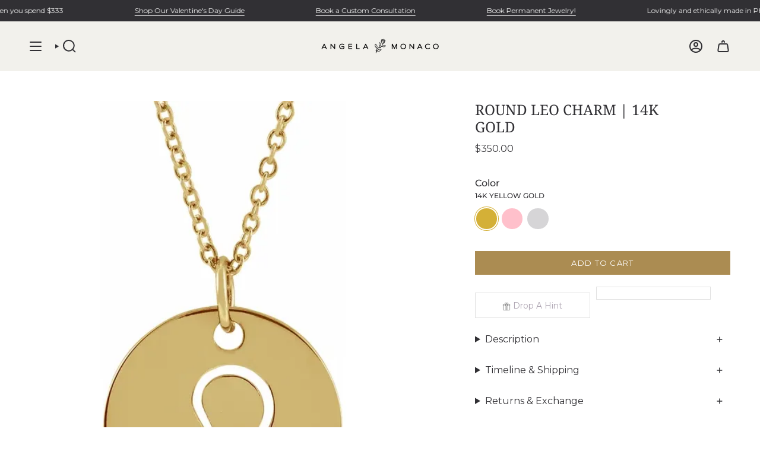

--- FILE ---
content_type: text/html; charset=utf-8
request_url: https://angelamonacojewelry.com/products/in-stock-round-leo-charm-14k-yellow-gold
body_size: 72386
content:
<!doctype html>
<html class="no-js no-touch supports-no-cookies" lang="en">
  <head>
    <meta charset="UTF-8">
    <meta http-equiv="X-UA-Compatible" content="IE=edge">
    <meta name="viewport" content="width=device-width, initial-scale=1.0">
    <meta name="theme-color" content="#ab8c52">
    <link rel="canonical" href="https://angelamonacojewelry.com/products/in-stock-round-leo-charm-14k-yellow-gold">
    <!-- ======================= Broadcast Theme V5.8.0 ========================= -->

    <link href="//angelamonacojewelry.com/cdn/shop/t/61/assets/theme.css?v=50911737455421868351764001908" as="style" rel="preload">
    <link href="//angelamonacojewelry.com/cdn/shop/t/61/assets/custom.css?v=164599106189678526341763717641" as="style" rel="preload">
    <link href="//angelamonacojewelry.com/cdn/shop/t/61/assets/vendor.js?v=37228463622838409191722941177" as="script" rel="preload">
    <link href="//angelamonacojewelry.com/cdn/shop/t/61/assets/theme.js?v=109515255428030489281763720475" as="script" rel="preload">

      <link rel="icon" type="image/png" href="//angelamonacojewelry.com/cdn/shop/files/AMJ-logo-2021-black_monogram_gold_7e2c3a51-5288-4ef7-99ed-d03d9ed7909e.png?crop=center&height=32&v=1641407214&width=32">
    

    <!-- Title and description ================================================ -->
    
    <title>
    
    ROUND LEO CHARM | 14K GOLD
    
    
    
      &ndash; AngelaMonacojewelry
    
  </title>

    
      <meta name="description" content="A dainty charm to add a little sparkle while you personalize your chains.  Details Cast in solid 14k yellow gold.">
    

    <meta property="og:site_name" content="AngelaMonacojewelry">
<meta property="og:url" content="https://angelamonacojewelry.com/products/in-stock-round-leo-charm-14k-yellow-gold">
<meta property="og:title" content="ROUND LEO CHARM | 14K GOLD">
<meta property="og:type" content="product">
<meta property="og:description" content="A dainty charm to add a little sparkle while you personalize your chains.  Details Cast in solid 14k yellow gold."><meta property="og:image" content="http://angelamonacojewelry.com/cdn/shop/products/79394016.webp?v=1651507703">
  <meta property="og:image:secure_url" content="https://angelamonacojewelry.com/cdn/shop/products/79394016.webp?v=1651507703">
  <meta property="og:image:width" content="640">
  <meta property="og:image:height" content="640"><meta property="og:price:amount" content="350.00">
  <meta property="og:price:currency" content="USD"><meta name="twitter:card" content="summary_large_image">
<meta name="twitter:title" content="ROUND LEO CHARM | 14K GOLD">
<meta name="twitter:description" content="A dainty charm to add a little sparkle while you personalize your chains.  Details Cast in solid 14k yellow gold.">

    <!-- CSS ================================================================== -->
    <style data-shopify>
@font-face {
  font-family: "Noto Serif";
  font-weight: 400;
  font-style: normal;
  font-display: swap;
  src: url("//angelamonacojewelry.com/cdn/fonts/noto_serif/notoserif_n4.157efcc933874b41c43d5a6a81253eedd9845384.woff2") format("woff2"),
       url("//angelamonacojewelry.com/cdn/fonts/noto_serif/notoserif_n4.e95a8b0e448c8154cafc9526753c78ba0f8e894e.woff") format("woff");
}

      @font-face {
  font-family: Montserrat;
  font-weight: 400;
  font-style: normal;
  font-display: swap;
  src: url("//angelamonacojewelry.com/cdn/fonts/montserrat/montserrat_n4.81949fa0ac9fd2021e16436151e8eaa539321637.woff2") format("woff2"),
       url("//angelamonacojewelry.com/cdn/fonts/montserrat/montserrat_n4.a6c632ca7b62da89c3594789ba828388aac693fe.woff") format("woff");
}

      @font-face {
  font-family: Montserrat;
  font-weight: 400;
  font-style: normal;
  font-display: swap;
  src: url("//angelamonacojewelry.com/cdn/fonts/montserrat/montserrat_n4.81949fa0ac9fd2021e16436151e8eaa539321637.woff2") format("woff2"),
       url("//angelamonacojewelry.com/cdn/fonts/montserrat/montserrat_n4.a6c632ca7b62da89c3594789ba828388aac693fe.woff") format("woff");
}


      
        @font-face {
  font-family: "Noto Serif";
  font-weight: 500;
  font-style: normal;
  font-display: swap;
  src: url("//angelamonacojewelry.com/cdn/fonts/noto_serif/notoserif_n5.4cd5f2662ddedf78ceb0d745021da270e51de873.woff2") format("woff2"),
       url("//angelamonacojewelry.com/cdn/fonts/noto_serif/notoserif_n5.faaf20cb52498f07a5f8e456165a6355ab453966.woff") format("woff");
}

      

      
        @font-face {
  font-family: Montserrat;
  font-weight: 500;
  font-style: normal;
  font-display: swap;
  src: url("//angelamonacojewelry.com/cdn/fonts/montserrat/montserrat_n5.07ef3781d9c78c8b93c98419da7ad4fbeebb6635.woff2") format("woff2"),
       url("//angelamonacojewelry.com/cdn/fonts/montserrat/montserrat_n5.adf9b4bd8b0e4f55a0b203cdd84512667e0d5e4d.woff") format("woff");
}

      

      
      

      
        @font-face {
  font-family: Montserrat;
  font-weight: 400;
  font-style: italic;
  font-display: swap;
  src: url("//angelamonacojewelry.com/cdn/fonts/montserrat/montserrat_i4.5a4ea298b4789e064f62a29aafc18d41f09ae59b.woff2") format("woff2"),
       url("//angelamonacojewelry.com/cdn/fonts/montserrat/montserrat_i4.072b5869c5e0ed5b9d2021e4c2af132e16681ad2.woff") format("woff");
}

      

      
        @font-face {
  font-family: Montserrat;
  font-weight: 500;
  font-style: italic;
  font-display: swap;
  src: url("//angelamonacojewelry.com/cdn/fonts/montserrat/montserrat_i5.d3a783eb0cc26f2fda1e99d1dfec3ebaea1dc164.woff2") format("woff2"),
       url("//angelamonacojewelry.com/cdn/fonts/montserrat/montserrat_i5.76d414ea3d56bb79ef992a9c62dce2e9063bc062.woff") format("woff");
}

      
    </style>

    
<style data-shopify>

:root {--scrollbar-width: 0px;





--COLOR-VIDEO-BG: #f2f2f2;
--COLOR-BG-BRIGHTER: #f2f2f2;--COLOR-BG: #ffffff;--COLOR-BG-ALPHA-25: rgba(255, 255, 255, 0.25);
--COLOR-BG-TRANSPARENT: rgba(255, 255, 255, 0);
--COLOR-BG-SECONDARY: #ffffff;
--COLOR-BG-SECONDARY-LIGHTEN: #ffffff;
--COLOR-BG-RGB: 255, 255, 255;

--COLOR-TEXT-DARK: #0b0a0d;
--COLOR-TEXT: #313034;
--COLOR-TEXT-LIGHT: #6f6e71;


/* === Opacity shades of grey ===*/
--COLOR-A5:  rgba(49, 48, 52, 0.05);
--COLOR-A10: rgba(49, 48, 52, 0.1);
--COLOR-A15: rgba(49, 48, 52, 0.15);
--COLOR-A20: rgba(49, 48, 52, 0.2);
--COLOR-A25: rgba(49, 48, 52, 0.25);
--COLOR-A30: rgba(49, 48, 52, 0.3);
--COLOR-A35: rgba(49, 48, 52, 0.35);
--COLOR-A40: rgba(49, 48, 52, 0.4);
--COLOR-A45: rgba(49, 48, 52, 0.45);
--COLOR-A50: rgba(49, 48, 52, 0.5);
--COLOR-A55: rgba(49, 48, 52, 0.55);
--COLOR-A60: rgba(49, 48, 52, 0.6);
--COLOR-A65: rgba(49, 48, 52, 0.65);
--COLOR-A70: rgba(49, 48, 52, 0.7);
--COLOR-A75: rgba(49, 48, 52, 0.75);
--COLOR-A80: rgba(49, 48, 52, 0.8);
--COLOR-A85: rgba(49, 48, 52, 0.85);
--COLOR-A90: rgba(49, 48, 52, 0.9);
--COLOR-A95: rgba(49, 48, 52, 0.95);

--COLOR-BORDER: rgb(255, 255, 255);
--COLOR-BORDER-LIGHT: #ffffff;
--COLOR-BORDER-HAIRLINE: #f7f7f7;
--COLOR-BORDER-DARK: #cccccc;/* === Bright color ===*/
--COLOR-PRIMARY: #ab8c52;
--COLOR-PRIMARY-HOVER: #806430;
--COLOR-PRIMARY-FADE: rgba(171, 140, 82, 0.05);
--COLOR-PRIMARY-FADE-HOVER: rgba(171, 140, 82, 0.1);
--COLOR-PRIMARY-LIGHT: #e8d4ae;--COLOR-PRIMARY-OPPOSITE: #ffffff;



/* === link Color ===*/
--COLOR-LINK: #313034;
--COLOR-LINK-HOVER: rgba(49, 48, 52, 0.7);
--COLOR-LINK-FADE: rgba(49, 48, 52, 0.05);
--COLOR-LINK-FADE-HOVER: rgba(49, 48, 52, 0.1);--COLOR-LINK-OPPOSITE: #ffffff;


/* === Product grid sale tags ===*/
--COLOR-SALE-BG: #ab8c52;
--COLOR-SALE-TEXT: #252323;

/* === Product grid badges ===*/
--COLOR-BADGE-BG: #8e8676;
--COLOR-BADGE-TEXT: #313034;

/* === Product sale color ===*/
--COLOR-SALE: #d20000;

/* === Gray background on Product grid items ===*/--filter-bg: 1.0;/* === Helper colors for form error states ===*/
--COLOR-ERROR: #721C24;
--COLOR-ERROR-BG: #F8D7DA;
--COLOR-ERROR-BORDER: #F5C6CB;



  --RADIUS: 0px;
  --RADIUS-SELECT: 0px;

--COLOR-HEADER-BG: #f2f1ec;--COLOR-HEADER-BG-TRANSPARENT: rgba(242, 241, 236, 0);
--COLOR-HEADER-LINK: #313034;
--COLOR-HEADER-LINK-HOVER: rgba(49, 48, 52, 0.7);

--COLOR-MENU-BG: #f2f1ec;
--COLOR-MENU-LINK: #313034;
--COLOR-MENU-LINK-HOVER: rgba(49, 48, 52, 0.7);
--COLOR-SUBMENU-BG: #f2f1ec;
--COLOR-SUBMENU-LINK: #313034;
--COLOR-SUBMENU-LINK-HOVER: rgba(49, 48, 52, 0.7);
--COLOR-SUBMENU-TEXT-LIGHT: #6b6a6b;
--COLOR-MENU-TRANSPARENT: #ffffff;
--COLOR-MENU-TRANSPARENT-HOVER: rgba(255, 255, 255, 0.7);--COLOR-FOOTER-BG: #9e8d7b;
--COLOR-FOOTER-BG-HAIRLINE: #988572;
--COLOR-FOOTER-TEXT: #313034;
--COLOR-FOOTER-TEXT-A35: rgba(49, 48, 52, 0.35);
--COLOR-FOOTER-TEXT-A75: rgba(49, 48, 52, 0.75);
--COLOR-FOOTER-LINK: #313034;
--COLOR-FOOTER-LINK-HOVER: rgba(49, 48, 52, 0.7);
--COLOR-FOOTER-BORDER: #313034;

--TRANSPARENT: rgba(255, 255, 255, 0);

/* === Default overlay opacity ===*/
--overlay-opacity: 0;
--underlay-opacity: 1;
--underlay-bg: rgba(0,0,0,0.4);

/* === Custom Cursor ===*/
--ICON-ZOOM-IN: url( "//angelamonacojewelry.com/cdn/shop/t/61/assets/icon-zoom-in.svg?v=182473373117644429561722941179" );
--ICON-ZOOM-OUT: url( "//angelamonacojewelry.com/cdn/shop/t/61/assets/icon-zoom-out.svg?v=101497157853986683871722941178" );

/* === Custom Icons ===*/


  
  --ICON-ADD-BAG: url( "//angelamonacojewelry.com/cdn/shop/t/61/assets/icon-add-bag-bold.svg?v=153593870113319288171722941177" );
  --ICON-ADD-CART: url( "//angelamonacojewelry.com/cdn/shop/t/61/assets/icon-add-cart-bold.svg?v=118344279592785774811722941179" );
  --ICON-ARROW-LEFT: url( "//angelamonacojewelry.com/cdn/shop/t/61/assets/icon-arrow-left-bold.svg?v=110298602555889496271722941177" );
  --ICON-ARROW-RIGHT: url( "//angelamonacojewelry.com/cdn/shop/t/61/assets/icon-arrow-right-bold.svg?v=29796348604012140291722941179" );
  --ICON-SELECT: url("//angelamonacojewelry.com/cdn/shop/t/61/assets/icon-select-bold.svg?v=31261472038038585131722941179");


--PRODUCT-GRID-ASPECT-RATIO: 90.0%;

/* === Typography ===*/
--FONT-WEIGHT-BODY: 400;
--FONT-WEIGHT-BODY-BOLD: 500;

--FONT-STACK-BODY: Montserrat, sans-serif;
--FONT-STYLE-BODY: normal;
--FONT-STYLE-BODY-ITALIC: italic;
--FONT-ADJUST-BODY: 1.0;

--LETTER-SPACING-BODY: 0.0em;

--FONT-WEIGHT-HEADING: 400;
--FONT-WEIGHT-HEADING-BOLD: 500;

--FONT-UPPERCASE-HEADING: none;
--LETTER-SPACING-HEADING: 0.0em;

--FONT-STACK-HEADING: "Noto Serif", serif;
--FONT-STYLE-HEADING: normal;
--FONT-STYLE-HEADING-ITALIC: italic;
--FONT-ADJUST-HEADING: 0.9;

--FONT-WEIGHT-SUBHEADING: 400;
--FONT-WEIGHT-SUBHEADING-BOLD: 500;

--FONT-STACK-SUBHEADING: Montserrat, sans-serif;
--FONT-STYLE-SUBHEADING: normal;
--FONT-STYLE-SUBHEADING-ITALIC: italic;
--FONT-ADJUST-SUBHEADING: 0.9;

--FONT-UPPERCASE-SUBHEADING: uppercase;
--LETTER-SPACING-SUBHEADING: 0.0em;

--FONT-STACK-NAV: Montserrat, sans-serif;
--FONT-STYLE-NAV: normal;
--FONT-STYLE-NAV-ITALIC: italic;
--FONT-ADJUST-NAV: 0.8;

--FONT-WEIGHT-NAV: 400;
--FONT-WEIGHT-NAV-BOLD: 500;

--LETTER-SPACING-NAV: 0.0em;

--FONT-SIZE-BASE: 1.0rem;
--FONT-SIZE-BASE-PERCENT: 1.0;

/* === Parallax ===*/
--PARALLAX-STRENGTH-MIN: 120.0%;
--PARALLAX-STRENGTH-MAX: 130.0%;--COLUMNS: 4;
--COLUMNS-MEDIUM: 3;
--COLUMNS-SMALL: 2;
--COLUMNS-MOBILE: 1;--LAYOUT-OUTER: 50px;
  --LAYOUT-GUTTER: 32px;
  --LAYOUT-OUTER-MEDIUM: 30px;
  --LAYOUT-GUTTER-MEDIUM: 22px;
  --LAYOUT-OUTER-SMALL: 16px;
  --LAYOUT-GUTTER-SMALL: 16px;--base-animation-delay: 0ms;
--line-height-normal: 1.375; /* Equals to line-height: normal; */--SIDEBAR-WIDTH: 288px;
  --SIDEBAR-WIDTH-MEDIUM: 258px;--DRAWER-WIDTH: 550px;--ICON-STROKE-WIDTH: 2px;/* === Button General ===*/
--BTN-FONT-STACK: Montserrat, sans-serif;
--BTN-FONT-WEIGHT: 400;
--BTN-FONT-STYLE: normal;
--BTN-FONT-SIZE: 13px;

--BTN-LETTER-SPACING: 0.1em;
--BTN-UPPERCASE: uppercase;
--BTN-TEXT-ARROW-OFFSET: -1px;

/* === Button Primary ===*/
--BTN-PRIMARY-BORDER-COLOR: #AB8C52;
--BTN-PRIMARY-BG-COLOR: #AB8C52;
--BTN-PRIMARY-TEXT-COLOR: #fff;


  --BTN-PRIMARY-BG-COLOR-BRIGHTER: #9a7e4a;


/* === Button Secondary ===*/
--BTN-SECONDARY-BORDER-COLOR: #8191A4;
--BTN-SECONDARY-BG-COLOR: #8191A4;
--BTN-SECONDARY-TEXT-COLOR: #212121;


  --BTN-SECONDARY-BG-COLOR-BRIGHTER: #728499;


/* === Button White ===*/
--TEXT-BTN-BORDER-WHITE: #fff;
--TEXT-BTN-BG-WHITE: #fff;
--TEXT-BTN-WHITE: #000;
--TEXT-BTN-BG-WHITE-BRIGHTER: #f2f2f2;

/* === Button Black ===*/
--TEXT-BTN-BG-BLACK: #000;
--TEXT-BTN-BORDER-BLACK: #000;
--TEXT-BTN-BLACK: #fff;
--TEXT-BTN-BG-BLACK-BRIGHTER: #1a1a1a;

/* === Default Cart Gradient ===*/

--FREE-SHIPPING-GRADIENT: linear-gradient(to right, var(--COLOR-PRIMARY-LIGHT) 0%, var(--COLOR-PRIMARY) 100%);

/* === Swatch Size ===*/
--swatch-size-filters: calc(1.15rem * var(--FONT-ADJUST-BODY));
--swatch-size-product: calc(2.2rem * var(--FONT-ADJUST-BODY));
}

/* === Backdrop ===*/
::backdrop {
  --underlay-opacity: 1;
  --underlay-bg: rgba(0,0,0,0.4);
}
</style>


    <link href="//angelamonacojewelry.com/cdn/shop/t/61/assets/theme.css?v=50911737455421868351764001908" rel="stylesheet" type="text/css" media="all" />
    <link href="//angelamonacojewelry.com/cdn/shop/t/61/assets/custom.css?v=164599106189678526341763717641" rel="stylesheet" type="text/css" media="all" />
<link href="//angelamonacojewelry.com/cdn/shop/t/61/assets/swatches.css?v=157844926215047500451722941178" as="style" rel="preload">
      <link href="//angelamonacojewelry.com/cdn/shop/t/61/assets/swatches.css?v=157844926215047500451722941178" rel="stylesheet" type="text/css" media="all" />
<style data-shopify>.swatches {
    --sterling-silver: #aaa9ad;--yellow-gold: #d4b037;--yellow-gold: #d4b037;--yellow-gold: #d4b037;--14k-yellow-gold: #d4b037;--14k-yellow-gold: #d4b037;--14k-yellow-gold: #d4b037;--gold: #d4b037;--gold: #d4b037;--gold: #d4b037;--14k-gold: #d4b037;--14k-gold: #d4b037;--14k-gold: #d4b037;--white-gold: #D6D5D7;--white-gold: #D6D5D7;--white-gold: #D6D5D7;--14k-white-gold: #D6D5D7;--14k-white-gold: #D6D5D7;--14k-white-gold: #D6D5D7;--rose-gold: #FFC0CB;--rose-gold: #FFC0CB;--rose-gold: #FFC0CB;--14k-rose-gold: #FFC0CB;--14k-rose-gold: #FFC0CB;--14k-rose-gold: #FFC0CB;--rose-gold-vermeil: #FADADE;--rose-gold-vermeil: #FADADE;--rose-gold-vermeil: #FADADE;--14k-rose-gold-vermeil: #FADADE;--14k-rose-gold-vermeil: #FADADE;--14k-rose-gold-vermeil: #FADADE;--yellow-gold-vermeil: #F6DA74;--yellow-gold-vermeil: #F6DA74;--yellow-gold-vermeil: #F6DA74;--14k-yellow-gold-vermeil: #F6DA74;--14k-yellow-gold-vermeil: #F6DA74;--14k-yellow-gold-vermeil: #F6DA74;--silver: #AAA9AD;--silver: #AAA9AD;--silver: #AAA9AD;--14k-silver: #AAA9AD;--14k-silver: #AAA9AD;--14k-silver: #AAA9AD;--sterling-silver: #AAA9AD;--sterling-silver: #AAA9AD;--sterling-silver: #AAA9AD;--14k-sterling-silver: #AAA9AD;--14k-sterling-silver: #AAA9AD;--14k-sterling-silver: #AAA9AD;--oxidized-silver: #797b80;--oxidized-silver: #797b80;--oxidized-silver: #797b80;--blank: url(//angelamonacojewelry.com/cdn/shop/files/blank_small.png?v=318645);
  }</style>
<script>
    if (window.navigator.userAgent.indexOf('MSIE ') > 0 || window.navigator.userAgent.indexOf('Trident/') > 0) {
      document.documentElement.className = document.documentElement.className + ' ie';

      var scripts = document.getElementsByTagName('script')[0];
      var polyfill = document.createElement("script");
      polyfill.defer = true;
      polyfill.src = "//angelamonacojewelry.com/cdn/shop/t/61/assets/ie11.js?v=144489047535103983231722941178";

      scripts.parentNode.insertBefore(polyfill, scripts);
    } else {
      document.documentElement.className = document.documentElement.className.replace('no-js', 'js');
    }

    document.documentElement.style.setProperty('--scrollbar-width', `${getScrollbarWidth()}px`);

    function getScrollbarWidth() {
      // Creating invisible container
      const outer = document.createElement('div');
      outer.style.visibility = 'hidden';
      outer.style.overflow = 'scroll'; // forcing scrollbar to appear
      outer.style.msOverflowStyle = 'scrollbar'; // needed for WinJS apps
      document.documentElement.appendChild(outer);

      // Creating inner element and placing it in the container
      const inner = document.createElement('div');
      outer.appendChild(inner);

      // Calculating difference between container's full width and the child width
      const scrollbarWidth = outer.offsetWidth - inner.offsetWidth;

      // Removing temporary elements from the DOM
      outer.parentNode.removeChild(outer);

      return scrollbarWidth;
    }

    let root = '/';
    if (root[root.length - 1] !== '/') {
      root = root + '/';
    }

    window.theme = {
      routes: {
        root: root,
        cart_url: '/cart',
        cart_add_url: '/cart/add',
        cart_change_url: '/cart/change',
        product_recommendations_url: '/recommendations/products',
        predictive_search_url: '/search/suggest',
        addresses_url: '/account/addresses'
      },
      assets: {
        photoswipe: '//angelamonacojewelry.com/cdn/shop/t/61/assets/photoswipe.js?v=162613001030112971491722941177',
        smoothscroll: '//angelamonacojewelry.com/cdn/shop/t/61/assets/smoothscroll.js?v=37906625415260927261722941177',
      },
      strings: {
        addToCart: "Add to cart",
        cartAcceptanceError: "You must accept our terms and conditions.",
        soldOut: "Sold Out",
        from: "From",
        preOrder: "Pre-order",
        sale: "Sale",
        subscription: "Subscription",
        unavailable: "Unavailable",
        unitPrice: "Unit price",
        unitPriceSeparator: "per",
        shippingCalcSubmitButton: "Calculate shipping",
        shippingCalcSubmitButtonDisabled: "Calculating...",
        selectValue: "Select value",
        selectColor: "Select color",
        oneColor: "color",
        otherColor: "colors",
        upsellAddToCart: "Add",
        free: "Free",
        swatchesColor: "Color, Colour",
        sku: "SKU",
      },
      settings: {
        cartType: "drawer",
        customerLoggedIn: null ? true : false,
        enableQuickAdd: true,
        enableAnimations: false,
        variantOnSale: true,
        collectionSwatchStyle: "limited",
        swatchesType: "theme"
      },
      sliderArrows: {
        prev: '<button type="button" class="slider__button slider__button--prev" data-button-arrow data-button-prev>' + "Previous" + '</button>',
        next: '<button type="button" class="slider__button slider__button--next" data-button-arrow data-button-next>' + "Next" + '</button>',
      },
      moneyFormat: false ? "${{amount}} USD" : "${{amount}}",
      moneyWithoutCurrencyFormat: "${{amount}}",
      moneyWithCurrencyFormat: "${{amount}} USD",
      subtotal: 0,
      info: {
        name: 'broadcast'
      },
      version: '5.8.0'
    };

    let windowInnerHeight = window.innerHeight;
    document.documentElement.style.setProperty('--full-height', `${windowInnerHeight}px`);
    document.documentElement.style.setProperty('--three-quarters', `${windowInnerHeight * 0.75}px`);
    document.documentElement.style.setProperty('--two-thirds', `${windowInnerHeight * 0.66}px`);
    document.documentElement.style.setProperty('--one-half', `${windowInnerHeight * 0.5}px`);
    document.documentElement.style.setProperty('--one-third', `${windowInnerHeight * 0.33}px`);
    document.documentElement.style.setProperty('--one-fifth', `${windowInnerHeight * 0.2}px`);
    </script>

    

    <!-- Theme Javascript ============================================================== -->
    <script src="//angelamonacojewelry.com/cdn/shop/t/61/assets/vendor.js?v=37228463622838409191722941177" defer="defer"></script>
    <script src="//angelamonacojewelry.com/cdn/shop/t/61/assets/theme.js?v=109515255428030489281763720475" defer="defer"></script><!-- Shopify app scripts =========================================================== -->

    <script>
  const boostSDAssetFileURL = "\/\/angelamonacojewelry.com\/cdn\/shop\/t\/61\/assets\/boost_sd_assets_file_url.gif?v=318645";
  window.boostSDAssetFileURL = boostSDAssetFileURL;

  if (window.boostSDAppConfig) {
    window.boostSDAppConfig.generalSettings.custom_js_asset_url = "//angelamonacojewelry.com/cdn/shop/t/61/assets/boost-sd-custom.js?v=160962118398746674481722941179";
    window.boostSDAppConfig.generalSettings.custom_css_asset_url = "//angelamonacojewelry.com/cdn/shop/t/61/assets/boost-sd-custom.css?v=72809539502277619291722941178";
  }

  
</script>

     <!-- Gem_Page_Header_Script -->
    <!-- "snippets/gem-app-header-scripts.liquid" was not rendered, the associated app was uninstalled -->
    <!-- End_Gem_Page_Header_Script -->
    <script>window.performance && window.performance.mark && window.performance.mark('shopify.content_for_header.start');</script><meta name="google-site-verification" content="zYADHbafq-FKwMRh5r5htq9npEo5HbJRGzAek4NpFk0">
<meta name="facebook-domain-verification" content="vy2hkloenw8ppdknfvv2g19uck9zbj">
<meta id="shopify-digital-wallet" name="shopify-digital-wallet" content="/23757077/digital_wallets/dialog">
<meta name="shopify-checkout-api-token" content="b666a707ce26dbbca442e9e852a4a68d">
<meta id="in-context-paypal-metadata" data-shop-id="23757077" data-venmo-supported="false" data-environment="production" data-locale="en_US" data-paypal-v4="true" data-currency="USD">
<link rel="alternate" type="application/json+oembed" href="https://angelamonacojewelry.com/products/in-stock-round-leo-charm-14k-yellow-gold.oembed">
<script async="async" src="/checkouts/internal/preloads.js?locale=en-US"></script>
<link rel="preconnect" href="https://shop.app" crossorigin="anonymous">
<script async="async" src="https://shop.app/checkouts/internal/preloads.js?locale=en-US&shop_id=23757077" crossorigin="anonymous"></script>
<script id="apple-pay-shop-capabilities" type="application/json">{"shopId":23757077,"countryCode":"US","currencyCode":"USD","merchantCapabilities":["supports3DS"],"merchantId":"gid:\/\/shopify\/Shop\/23757077","merchantName":"AngelaMonacojewelry","requiredBillingContactFields":["postalAddress","email","phone"],"requiredShippingContactFields":["postalAddress","email","phone"],"shippingType":"shipping","supportedNetworks":["visa","masterCard","amex","discover","elo","jcb"],"total":{"type":"pending","label":"AngelaMonacojewelry","amount":"1.00"},"shopifyPaymentsEnabled":true,"supportsSubscriptions":true}</script>
<script id="shopify-features" type="application/json">{"accessToken":"b666a707ce26dbbca442e9e852a4a68d","betas":["rich-media-storefront-analytics"],"domain":"angelamonacojewelry.com","predictiveSearch":true,"shopId":23757077,"locale":"en"}</script>
<script>var Shopify = Shopify || {};
Shopify.shop = "angelamonacojewelry.myshopify.com";
Shopify.locale = "en";
Shopify.currency = {"active":"USD","rate":"1.0"};
Shopify.country = "US";
Shopify.theme = {"name":"Angela Updates custom Page 6\/5\/25","id":144046686453,"schema_name":"Broadcast","schema_version":"5.8.0","theme_store_id":null,"role":"main"};
Shopify.theme.handle = "null";
Shopify.theme.style = {"id":null,"handle":null};
Shopify.cdnHost = "angelamonacojewelry.com/cdn";
Shopify.routes = Shopify.routes || {};
Shopify.routes.root = "/";</script>
<script type="module">!function(o){(o.Shopify=o.Shopify||{}).modules=!0}(window);</script>
<script>!function(o){function n(){var o=[];function n(){o.push(Array.prototype.slice.apply(arguments))}return n.q=o,n}var t=o.Shopify=o.Shopify||{};t.loadFeatures=n(),t.autoloadFeatures=n()}(window);</script>
<script>
  window.ShopifyPay = window.ShopifyPay || {};
  window.ShopifyPay.apiHost = "shop.app\/pay";
  window.ShopifyPay.redirectState = null;
</script>
<script id="shop-js-analytics" type="application/json">{"pageType":"product"}</script>
<script defer="defer" async type="module" src="//angelamonacojewelry.com/cdn/shopifycloud/shop-js/modules/v2/client.init-shop-cart-sync_BT-GjEfc.en.esm.js"></script>
<script defer="defer" async type="module" src="//angelamonacojewelry.com/cdn/shopifycloud/shop-js/modules/v2/chunk.common_D58fp_Oc.esm.js"></script>
<script defer="defer" async type="module" src="//angelamonacojewelry.com/cdn/shopifycloud/shop-js/modules/v2/chunk.modal_xMitdFEc.esm.js"></script>
<script type="module">
  await import("//angelamonacojewelry.com/cdn/shopifycloud/shop-js/modules/v2/client.init-shop-cart-sync_BT-GjEfc.en.esm.js");
await import("//angelamonacojewelry.com/cdn/shopifycloud/shop-js/modules/v2/chunk.common_D58fp_Oc.esm.js");
await import("//angelamonacojewelry.com/cdn/shopifycloud/shop-js/modules/v2/chunk.modal_xMitdFEc.esm.js");

  window.Shopify.SignInWithShop?.initShopCartSync?.({"fedCMEnabled":true,"windoidEnabled":true});

</script>
<script defer="defer" async type="module" src="//angelamonacojewelry.com/cdn/shopifycloud/shop-js/modules/v2/client.payment-terms_Ci9AEqFq.en.esm.js"></script>
<script defer="defer" async type="module" src="//angelamonacojewelry.com/cdn/shopifycloud/shop-js/modules/v2/chunk.common_D58fp_Oc.esm.js"></script>
<script defer="defer" async type="module" src="//angelamonacojewelry.com/cdn/shopifycloud/shop-js/modules/v2/chunk.modal_xMitdFEc.esm.js"></script>
<script type="module">
  await import("//angelamonacojewelry.com/cdn/shopifycloud/shop-js/modules/v2/client.payment-terms_Ci9AEqFq.en.esm.js");
await import("//angelamonacojewelry.com/cdn/shopifycloud/shop-js/modules/v2/chunk.common_D58fp_Oc.esm.js");
await import("//angelamonacojewelry.com/cdn/shopifycloud/shop-js/modules/v2/chunk.modal_xMitdFEc.esm.js");

  
</script>
<script>
  window.Shopify = window.Shopify || {};
  if (!window.Shopify.featureAssets) window.Shopify.featureAssets = {};
  window.Shopify.featureAssets['shop-js'] = {"shop-cart-sync":["modules/v2/client.shop-cart-sync_DZOKe7Ll.en.esm.js","modules/v2/chunk.common_D58fp_Oc.esm.js","modules/v2/chunk.modal_xMitdFEc.esm.js"],"init-fed-cm":["modules/v2/client.init-fed-cm_B6oLuCjv.en.esm.js","modules/v2/chunk.common_D58fp_Oc.esm.js","modules/v2/chunk.modal_xMitdFEc.esm.js"],"shop-cash-offers":["modules/v2/client.shop-cash-offers_D2sdYoxE.en.esm.js","modules/v2/chunk.common_D58fp_Oc.esm.js","modules/v2/chunk.modal_xMitdFEc.esm.js"],"shop-login-button":["modules/v2/client.shop-login-button_QeVjl5Y3.en.esm.js","modules/v2/chunk.common_D58fp_Oc.esm.js","modules/v2/chunk.modal_xMitdFEc.esm.js"],"pay-button":["modules/v2/client.pay-button_DXTOsIq6.en.esm.js","modules/v2/chunk.common_D58fp_Oc.esm.js","modules/v2/chunk.modal_xMitdFEc.esm.js"],"shop-button":["modules/v2/client.shop-button_DQZHx9pm.en.esm.js","modules/v2/chunk.common_D58fp_Oc.esm.js","modules/v2/chunk.modal_xMitdFEc.esm.js"],"avatar":["modules/v2/client.avatar_BTnouDA3.en.esm.js"],"init-windoid":["modules/v2/client.init-windoid_CR1B-cfM.en.esm.js","modules/v2/chunk.common_D58fp_Oc.esm.js","modules/v2/chunk.modal_xMitdFEc.esm.js"],"init-shop-for-new-customer-accounts":["modules/v2/client.init-shop-for-new-customer-accounts_C_vY_xzh.en.esm.js","modules/v2/client.shop-login-button_QeVjl5Y3.en.esm.js","modules/v2/chunk.common_D58fp_Oc.esm.js","modules/v2/chunk.modal_xMitdFEc.esm.js"],"init-shop-email-lookup-coordinator":["modules/v2/client.init-shop-email-lookup-coordinator_BI7n9ZSv.en.esm.js","modules/v2/chunk.common_D58fp_Oc.esm.js","modules/v2/chunk.modal_xMitdFEc.esm.js"],"init-shop-cart-sync":["modules/v2/client.init-shop-cart-sync_BT-GjEfc.en.esm.js","modules/v2/chunk.common_D58fp_Oc.esm.js","modules/v2/chunk.modal_xMitdFEc.esm.js"],"shop-toast-manager":["modules/v2/client.shop-toast-manager_DiYdP3xc.en.esm.js","modules/v2/chunk.common_D58fp_Oc.esm.js","modules/v2/chunk.modal_xMitdFEc.esm.js"],"init-customer-accounts":["modules/v2/client.init-customer-accounts_D9ZNqS-Q.en.esm.js","modules/v2/client.shop-login-button_QeVjl5Y3.en.esm.js","modules/v2/chunk.common_D58fp_Oc.esm.js","modules/v2/chunk.modal_xMitdFEc.esm.js"],"init-customer-accounts-sign-up":["modules/v2/client.init-customer-accounts-sign-up_iGw4briv.en.esm.js","modules/v2/client.shop-login-button_QeVjl5Y3.en.esm.js","modules/v2/chunk.common_D58fp_Oc.esm.js","modules/v2/chunk.modal_xMitdFEc.esm.js"],"shop-follow-button":["modules/v2/client.shop-follow-button_CqMgW2wH.en.esm.js","modules/v2/chunk.common_D58fp_Oc.esm.js","modules/v2/chunk.modal_xMitdFEc.esm.js"],"checkout-modal":["modules/v2/client.checkout-modal_xHeaAweL.en.esm.js","modules/v2/chunk.common_D58fp_Oc.esm.js","modules/v2/chunk.modal_xMitdFEc.esm.js"],"shop-login":["modules/v2/client.shop-login_D91U-Q7h.en.esm.js","modules/v2/chunk.common_D58fp_Oc.esm.js","modules/v2/chunk.modal_xMitdFEc.esm.js"],"lead-capture":["modules/v2/client.lead-capture_BJmE1dJe.en.esm.js","modules/v2/chunk.common_D58fp_Oc.esm.js","modules/v2/chunk.modal_xMitdFEc.esm.js"],"payment-terms":["modules/v2/client.payment-terms_Ci9AEqFq.en.esm.js","modules/v2/chunk.common_D58fp_Oc.esm.js","modules/v2/chunk.modal_xMitdFEc.esm.js"]};
</script>
<script>(function() {
  var isLoaded = false;
  function asyncLoad() {
    if (isLoaded) return;
    isLoaded = true;
    var urls = ["https:\/\/loox.io\/widget\/4yWRCz5RjK\/loox.1612311677103.js?shop=angelamonacojewelry.myshopify.com","\/\/cdn.shopify.com\/s\/files\/1\/0875\/2064\/files\/easyvideo-2.0.0.js?shop=angelamonacojewelry.myshopify.com","https:\/\/drop-a-hint.fly.dev\/script.js?shop=angelamonacojewelry.myshopify.com","https:\/\/cdn.attn.tv\/angelamonacojewelry\/dtag.js?shop=angelamonacojewelry.myshopify.com","https:\/\/jsappcdn.hikeorders.com\/main\/assets\/js\/hko-accessibility.min.js?widgetId=YBbsZ7Y2mOHX\u0026shop=angelamonacojewelry.myshopify.com","https:\/\/d33a6lvgbd0fej.cloudfront.net\/script_tag\/secomapp.scripttag.js?shop=angelamonacojewelry.myshopify.com"];
    for (var i = 0; i < urls.length; i++) {
      var s = document.createElement('script');
      s.type = 'text/javascript';
      s.async = true;
      s.src = urls[i];
      var x = document.getElementsByTagName('script')[0];
      x.parentNode.insertBefore(s, x);
    }
  };
  if(window.attachEvent) {
    window.attachEvent('onload', asyncLoad);
  } else {
    window.addEventListener('load', asyncLoad, false);
  }
})();</script>
<script id="__st">var __st={"a":23757077,"offset":-18000,"reqid":"fa450476-2163-4269-a3be-032f00780a4a-1769041240","pageurl":"angelamonacojewelry.com\/products\/in-stock-round-leo-charm-14k-yellow-gold","u":"05da8d16c2ef","p":"product","rtyp":"product","rid":7096099799206};</script>
<script>window.ShopifyPaypalV4VisibilityTracking = true;</script>
<script id="captcha-bootstrap">!function(){'use strict';const t='contact',e='account',n='new_comment',o=[[t,t],['blogs',n],['comments',n],[t,'customer']],c=[[e,'customer_login'],[e,'guest_login'],[e,'recover_customer_password'],[e,'create_customer']],r=t=>t.map((([t,e])=>`form[action*='/${t}']:not([data-nocaptcha='true']) input[name='form_type'][value='${e}']`)).join(','),a=t=>()=>t?[...document.querySelectorAll(t)].map((t=>t.form)):[];function s(){const t=[...o],e=r(t);return a(e)}const i='password',u='form_key',d=['recaptcha-v3-token','g-recaptcha-response','h-captcha-response',i],f=()=>{try{return window.sessionStorage}catch{return}},m='__shopify_v',_=t=>t.elements[u];function p(t,e,n=!1){try{const o=window.sessionStorage,c=JSON.parse(o.getItem(e)),{data:r}=function(t){const{data:e,action:n}=t;return t[m]||n?{data:e,action:n}:{data:t,action:n}}(c);for(const[e,n]of Object.entries(r))t.elements[e]&&(t.elements[e].value=n);n&&o.removeItem(e)}catch(o){console.error('form repopulation failed',{error:o})}}const l='form_type',E='cptcha';function T(t){t.dataset[E]=!0}const w=window,h=w.document,L='Shopify',v='ce_forms',y='captcha';let A=!1;((t,e)=>{const n=(g='f06e6c50-85a8-45c8-87d0-21a2b65856fe',I='https://cdn.shopify.com/shopifycloud/storefront-forms-hcaptcha/ce_storefront_forms_captcha_hcaptcha.v1.5.2.iife.js',D={infoText:'Protected by hCaptcha',privacyText:'Privacy',termsText:'Terms'},(t,e,n)=>{const o=w[L][v],c=o.bindForm;if(c)return c(t,g,e,D).then(n);var r;o.q.push([[t,g,e,D],n]),r=I,A||(h.body.append(Object.assign(h.createElement('script'),{id:'captcha-provider',async:!0,src:r})),A=!0)});var g,I,D;w[L]=w[L]||{},w[L][v]=w[L][v]||{},w[L][v].q=[],w[L][y]=w[L][y]||{},w[L][y].protect=function(t,e){n(t,void 0,e),T(t)},Object.freeze(w[L][y]),function(t,e,n,w,h,L){const[v,y,A,g]=function(t,e,n){const i=e?o:[],u=t?c:[],d=[...i,...u],f=r(d),m=r(i),_=r(d.filter((([t,e])=>n.includes(e))));return[a(f),a(m),a(_),s()]}(w,h,L),I=t=>{const e=t.target;return e instanceof HTMLFormElement?e:e&&e.form},D=t=>v().includes(t);t.addEventListener('submit',(t=>{const e=I(t);if(!e)return;const n=D(e)&&!e.dataset.hcaptchaBound&&!e.dataset.recaptchaBound,o=_(e),c=g().includes(e)&&(!o||!o.value);(n||c)&&t.preventDefault(),c&&!n&&(function(t){try{if(!f())return;!function(t){const e=f();if(!e)return;const n=_(t);if(!n)return;const o=n.value;o&&e.removeItem(o)}(t);const e=Array.from(Array(32),(()=>Math.random().toString(36)[2])).join('');!function(t,e){_(t)||t.append(Object.assign(document.createElement('input'),{type:'hidden',name:u})),t.elements[u].value=e}(t,e),function(t,e){const n=f();if(!n)return;const o=[...t.querySelectorAll(`input[type='${i}']`)].map((({name:t})=>t)),c=[...d,...o],r={};for(const[a,s]of new FormData(t).entries())c.includes(a)||(r[a]=s);n.setItem(e,JSON.stringify({[m]:1,action:t.action,data:r}))}(t,e)}catch(e){console.error('failed to persist form',e)}}(e),e.submit())}));const S=(t,e)=>{t&&!t.dataset[E]&&(n(t,e.some((e=>e===t))),T(t))};for(const o of['focusin','change'])t.addEventListener(o,(t=>{const e=I(t);D(e)&&S(e,y())}));const B=e.get('form_key'),M=e.get(l),P=B&&M;t.addEventListener('DOMContentLoaded',(()=>{const t=y();if(P)for(const e of t)e.elements[l].value===M&&p(e,B);[...new Set([...A(),...v().filter((t=>'true'===t.dataset.shopifyCaptcha))])].forEach((e=>S(e,t)))}))}(h,new URLSearchParams(w.location.search),n,t,e,['guest_login'])})(!0,!0)}();</script>
<script integrity="sha256-4kQ18oKyAcykRKYeNunJcIwy7WH5gtpwJnB7kiuLZ1E=" data-source-attribution="shopify.loadfeatures" defer="defer" src="//angelamonacojewelry.com/cdn/shopifycloud/storefront/assets/storefront/load_feature-a0a9edcb.js" crossorigin="anonymous"></script>
<script crossorigin="anonymous" defer="defer" src="//angelamonacojewelry.com/cdn/shopifycloud/storefront/assets/shopify_pay/storefront-65b4c6d7.js?v=20250812"></script>
<script data-source-attribution="shopify.dynamic_checkout.dynamic.init">var Shopify=Shopify||{};Shopify.PaymentButton=Shopify.PaymentButton||{isStorefrontPortableWallets:!0,init:function(){window.Shopify.PaymentButton.init=function(){};var t=document.createElement("script");t.src="https://angelamonacojewelry.com/cdn/shopifycloud/portable-wallets/latest/portable-wallets.en.js",t.type="module",document.head.appendChild(t)}};
</script>
<script data-source-attribution="shopify.dynamic_checkout.buyer_consent">
  function portableWalletsHideBuyerConsent(e){var t=document.getElementById("shopify-buyer-consent"),n=document.getElementById("shopify-subscription-policy-button");t&&n&&(t.classList.add("hidden"),t.setAttribute("aria-hidden","true"),n.removeEventListener("click",e))}function portableWalletsShowBuyerConsent(e){var t=document.getElementById("shopify-buyer-consent"),n=document.getElementById("shopify-subscription-policy-button");t&&n&&(t.classList.remove("hidden"),t.removeAttribute("aria-hidden"),n.addEventListener("click",e))}window.Shopify?.PaymentButton&&(window.Shopify.PaymentButton.hideBuyerConsent=portableWalletsHideBuyerConsent,window.Shopify.PaymentButton.showBuyerConsent=portableWalletsShowBuyerConsent);
</script>
<script data-source-attribution="shopify.dynamic_checkout.cart.bootstrap">document.addEventListener("DOMContentLoaded",(function(){function t(){return document.querySelector("shopify-accelerated-checkout-cart, shopify-accelerated-checkout")}if(t())Shopify.PaymentButton.init();else{new MutationObserver((function(e,n){t()&&(Shopify.PaymentButton.init(),n.disconnect())})).observe(document.body,{childList:!0,subtree:!0})}}));
</script>
<script id='scb4127' type='text/javascript' async='' src='https://angelamonacojewelry.com/cdn/shopifycloud/privacy-banner/storefront-banner.js'></script><link id="shopify-accelerated-checkout-styles" rel="stylesheet" media="screen" href="https://angelamonacojewelry.com/cdn/shopifycloud/portable-wallets/latest/accelerated-checkout-backwards-compat.css" crossorigin="anonymous">
<style id="shopify-accelerated-checkout-cart">
        #shopify-buyer-consent {
  margin-top: 1em;
  display: inline-block;
  width: 100%;
}

#shopify-buyer-consent.hidden {
  display: none;
}

#shopify-subscription-policy-button {
  background: none;
  border: none;
  padding: 0;
  text-decoration: underline;
  font-size: inherit;
  cursor: pointer;
}

#shopify-subscription-policy-button::before {
  box-shadow: none;
}

      </style>

<script>window.performance && window.performance.mark && window.performance.mark('shopify.content_for_header.end');</script>
    <!-- begin-boost-pfs-filter-css -->
    <link rel="preload stylesheet" href="//angelamonacojewelry.com/cdn/shop/t/61/assets/boost-pfs-instant-search.css?v=146474835330714392691722941178" as="style"><link href="//angelamonacojewelry.com/cdn/shop/t/61/assets/boost-pfs-custom.css?v=148438350350236055601733928310" rel="stylesheet" type="text/css" media="all" />
<style data-id="boost-pfs-style">
    .boost-pfs-filter-option-title-text {color: rgba(22,22,22,1);font-weight: 400;text-transform: capitalize;}

   .boost-pfs-filter-tree-v .boost-pfs-filter-option-title-text:before {border-top-color: rgba(22,22,22,1);}
    .boost-pfs-filter-tree-v .boost-pfs-filter-option.boost-pfs-filter-option-collapsed .boost-pfs-filter-option-title-text:before {border-bottom-color: rgba(22,22,22,1);}
    .boost-pfs-filter-tree-h .boost-pfs-filter-option-title-heading:before {border-right-color: rgba(22,22,22,1);
        border-bottom-color: rgba(22,22,22,1);}

    .boost-pfs-filter-refine-by .boost-pfs-filter-option-title h3 {}

    .boost-pfs-filter-option-content .boost-pfs-filter-option-item-list .boost-pfs-filter-option-item button,
    .boost-pfs-filter-option-content .boost-pfs-filter-option-item-list .boost-pfs-filter-option-item .boost-pfs-filter-button,
    .boost-pfs-filter-option-range-amount input,
    .boost-pfs-filter-tree-v .boost-pfs-filter-refine-by .boost-pfs-filter-refine-by-items .refine-by-item,
    .boost-pfs-filter-refine-by-wrapper-v .boost-pfs-filter-refine-by .boost-pfs-filter-refine-by-items .refine-by-item,
    .boost-pfs-filter-refine-by .boost-pfs-filter-option-title,
    .boost-pfs-filter-refine-by .boost-pfs-filter-refine-by-items .refine-by-item>a,
    .boost-pfs-filter-refine-by>span,
    .boost-pfs-filter-clear,
    .boost-pfs-filter-clear-all{}
    .boost-pfs-filter-tree-h .boost-pfs-filter-pc .boost-pfs-filter-refine-by-items .refine-by-item .boost-pfs-filter-clear .refine-by-type,
    .boost-pfs-filter-refine-by-wrapper-h .boost-pfs-filter-pc .boost-pfs-filter-refine-by-items .refine-by-item .boost-pfs-filter-clear .refine-by-type {}

    .boost-pfs-filter-option-multi-level-collections .boost-pfs-filter-option-multi-level-list .boost-pfs-filter-option-item .boost-pfs-filter-button-arrow .boost-pfs-arrow:before,
    .boost-pfs-filter-option-multi-level-tag .boost-pfs-filter-option-multi-level-list .boost-pfs-filter-option-item .boost-pfs-filter-button-arrow .boost-pfs-arrow:before {}

    .boost-pfs-filter-refine-by-wrapper-v .boost-pfs-filter-refine-by .boost-pfs-filter-refine-by-items .refine-by-item .boost-pfs-filter-clear:after,
    .boost-pfs-filter-refine-by-wrapper-v .boost-pfs-filter-refine-by .boost-pfs-filter-refine-by-items .refine-by-item .boost-pfs-filter-clear:before,
    .boost-pfs-filter-tree-v .boost-pfs-filter-refine-by .boost-pfs-filter-refine-by-items .refine-by-item .boost-pfs-filter-clear:after,
    .boost-pfs-filter-tree-v .boost-pfs-filter-refine-by .boost-pfs-filter-refine-by-items .refine-by-item .boost-pfs-filter-clear:before,
    .boost-pfs-filter-refine-by-wrapper-h .boost-pfs-filter-pc .boost-pfs-filter-refine-by-items .refine-by-item .boost-pfs-filter-clear:after,
    .boost-pfs-filter-refine-by-wrapper-h .boost-pfs-filter-pc .boost-pfs-filter-refine-by-items .refine-by-item .boost-pfs-filter-clear:before,
    .boost-pfs-filter-tree-h .boost-pfs-filter-pc .boost-pfs-filter-refine-by-items .refine-by-item .boost-pfs-filter-clear:after,
    .boost-pfs-filter-tree-h .boost-pfs-filter-pc .boost-pfs-filter-refine-by-items .refine-by-item .boost-pfs-filter-clear:before {}
    .boost-pfs-filter-option-range-slider .noUi-value-horizontal {}

    .boost-pfs-filter-tree-mobile-button button,
    .boost-pfs-filter-top-sorting-mobile button {font-weight: 500 !important;background: rgba(140,135,135,1) !important;}
    .boost-pfs-filter-top-sorting-mobile button>span:after {}
  </style>

    <!-- end-boost-pfs-filter-css -->
  <!-- BEGIN app block: shopify://apps/klaviyo-email-marketing-sms/blocks/klaviyo-onsite-embed/2632fe16-c075-4321-a88b-50b567f42507 -->












  <script async src="https://static.klaviyo.com/onsite/js/UfYcqy/klaviyo.js?company_id=UfYcqy"></script>
  <script>!function(){if(!window.klaviyo){window._klOnsite=window._klOnsite||[];try{window.klaviyo=new Proxy({},{get:function(n,i){return"push"===i?function(){var n;(n=window._klOnsite).push.apply(n,arguments)}:function(){for(var n=arguments.length,o=new Array(n),w=0;w<n;w++)o[w]=arguments[w];var t="function"==typeof o[o.length-1]?o.pop():void 0,e=new Promise((function(n){window._klOnsite.push([i].concat(o,[function(i){t&&t(i),n(i)}]))}));return e}}})}catch(n){window.klaviyo=window.klaviyo||[],window.klaviyo.push=function(){var n;(n=window._klOnsite).push.apply(n,arguments)}}}}();</script>

  
    <script id="viewed_product">
      if (item == null) {
        var _learnq = _learnq || [];

        var MetafieldReviews = null
        var MetafieldYotpoRating = null
        var MetafieldYotpoCount = null
        var MetafieldLooxRating = null
        var MetafieldLooxCount = null
        var okendoProduct = null
        var okendoProductReviewCount = null
        var okendoProductReviewAverageValue = null
        try {
          // The following fields are used for Customer Hub recently viewed in order to add reviews.
          // This information is not part of __kla_viewed. Instead, it is part of __kla_viewed_reviewed_items
          MetafieldReviews = {};
          MetafieldYotpoRating = null
          MetafieldYotpoCount = null
          MetafieldLooxRating = null
          MetafieldLooxCount = null

          okendoProduct = null
          // If the okendo metafield is not legacy, it will error, which then requires the new json formatted data
          if (okendoProduct && 'error' in okendoProduct) {
            okendoProduct = null
          }
          okendoProductReviewCount = okendoProduct ? okendoProduct.reviewCount : null
          okendoProductReviewAverageValue = okendoProduct ? okendoProduct.reviewAverageValue : null
        } catch (error) {
          console.error('Error in Klaviyo onsite reviews tracking:', error);
        }

        var item = {
          Name: "ROUND LEO CHARM | 14K GOLD",
          ProductID: 7096099799206,
          Categories: ["ALL JEWELRY","ALL JEWELRY \u0026 GIFTS","BEST SELLING JEWELRY","Charms","GIFTS UNDER $500","IN STOCK JEWELRY \u0026 GIFTS","Lux: Taurus Season","Solid Gold"],
          ImageURL: "https://angelamonacojewelry.com/cdn/shop/products/79394016_grande.webp?v=1651507703",
          URL: "https://angelamonacojewelry.com/products/in-stock-round-leo-charm-14k-yellow-gold",
          Brand: "Angela Monaco Jewelry",
          Price: "$350.00",
          Value: "350.00",
          CompareAtPrice: "$0.00"
        };
        _learnq.push(['track', 'Viewed Product', item]);
        _learnq.push(['trackViewedItem', {
          Title: item.Name,
          ItemId: item.ProductID,
          Categories: item.Categories,
          ImageUrl: item.ImageURL,
          Url: item.URL,
          Metadata: {
            Brand: item.Brand,
            Price: item.Price,
            Value: item.Value,
            CompareAtPrice: item.CompareAtPrice
          },
          metafields:{
            reviews: MetafieldReviews,
            yotpo:{
              rating: MetafieldYotpoRating,
              count: MetafieldYotpoCount,
            },
            loox:{
              rating: MetafieldLooxRating,
              count: MetafieldLooxCount,
            },
            okendo: {
              rating: okendoProductReviewAverageValue,
              count: okendoProductReviewCount,
            }
          }
        }]);
      }
    </script>
  




  <script>
    window.klaviyoReviewsProductDesignMode = false
  </script>







<!-- END app block --><!-- BEGIN app block: shopify://apps/attentive/blocks/attn-tag/8df62c72-8fe4-407e-a5b3-72132be30a0d --><script type="text/javascript" src="https://cdn.attn.tv/angelamonacojewelry/dtag.js?source=app-embed" defer="defer"></script>


<!-- END app block --><!-- BEGIN app block: shopify://apps/simprosys-google-shopping-feed/blocks/core_settings_block/1f0b859e-9fa6-4007-97e8-4513aff5ff3b --><!-- BEGIN: GSF App Core Tags & Scripts by Simprosys Google Shopping Feed -->









<!-- END: GSF App Core Tags & Scripts by Simprosys Google Shopping Feed -->
<!-- END app block --><script src="https://cdn.shopify.com/extensions/019b0ca3-aa13-7aa2-a0b4-6cb667a1f6f7/essential-countdown-timer-55/assets/countdown_timer_essential_apps.min.js" type="text/javascript" defer="defer"></script>
<link href="https://monorail-edge.shopifysvc.com" rel="dns-prefetch">
<script>(function(){if ("sendBeacon" in navigator && "performance" in window) {try {var session_token_from_headers = performance.getEntriesByType('navigation')[0].serverTiming.find(x => x.name == '_s').description;} catch {var session_token_from_headers = undefined;}var session_cookie_matches = document.cookie.match(/_shopify_s=([^;]*)/);var session_token_from_cookie = session_cookie_matches && session_cookie_matches.length === 2 ? session_cookie_matches[1] : "";var session_token = session_token_from_headers || session_token_from_cookie || "";function handle_abandonment_event(e) {var entries = performance.getEntries().filter(function(entry) {return /monorail-edge.shopifysvc.com/.test(entry.name);});if (!window.abandonment_tracked && entries.length === 0) {window.abandonment_tracked = true;var currentMs = Date.now();var navigation_start = performance.timing.navigationStart;var payload = {shop_id: 23757077,url: window.location.href,navigation_start,duration: currentMs - navigation_start,session_token,page_type: "product"};window.navigator.sendBeacon("https://monorail-edge.shopifysvc.com/v1/produce", JSON.stringify({schema_id: "online_store_buyer_site_abandonment/1.1",payload: payload,metadata: {event_created_at_ms: currentMs,event_sent_at_ms: currentMs}}));}}window.addEventListener('pagehide', handle_abandonment_event);}}());</script>
<script id="web-pixels-manager-setup">(function e(e,d,r,n,o){if(void 0===o&&(o={}),!Boolean(null===(a=null===(i=window.Shopify)||void 0===i?void 0:i.analytics)||void 0===a?void 0:a.replayQueue)){var i,a;window.Shopify=window.Shopify||{};var t=window.Shopify;t.analytics=t.analytics||{};var s=t.analytics;s.replayQueue=[],s.publish=function(e,d,r){return s.replayQueue.push([e,d,r]),!0};try{self.performance.mark("wpm:start")}catch(e){}var l=function(){var e={modern:/Edge?\/(1{2}[4-9]|1[2-9]\d|[2-9]\d{2}|\d{4,})\.\d+(\.\d+|)|Firefox\/(1{2}[4-9]|1[2-9]\d|[2-9]\d{2}|\d{4,})\.\d+(\.\d+|)|Chrom(ium|e)\/(9{2}|\d{3,})\.\d+(\.\d+|)|(Maci|X1{2}).+ Version\/(15\.\d+|(1[6-9]|[2-9]\d|\d{3,})\.\d+)([,.]\d+|)( \(\w+\)|)( Mobile\/\w+|) Safari\/|Chrome.+OPR\/(9{2}|\d{3,})\.\d+\.\d+|(CPU[ +]OS|iPhone[ +]OS|CPU[ +]iPhone|CPU IPhone OS|CPU iPad OS)[ +]+(15[._]\d+|(1[6-9]|[2-9]\d|\d{3,})[._]\d+)([._]\d+|)|Android:?[ /-](13[3-9]|1[4-9]\d|[2-9]\d{2}|\d{4,})(\.\d+|)(\.\d+|)|Android.+Firefox\/(13[5-9]|1[4-9]\d|[2-9]\d{2}|\d{4,})\.\d+(\.\d+|)|Android.+Chrom(ium|e)\/(13[3-9]|1[4-9]\d|[2-9]\d{2}|\d{4,})\.\d+(\.\d+|)|SamsungBrowser\/([2-9]\d|\d{3,})\.\d+/,legacy:/Edge?\/(1[6-9]|[2-9]\d|\d{3,})\.\d+(\.\d+|)|Firefox\/(5[4-9]|[6-9]\d|\d{3,})\.\d+(\.\d+|)|Chrom(ium|e)\/(5[1-9]|[6-9]\d|\d{3,})\.\d+(\.\d+|)([\d.]+$|.*Safari\/(?![\d.]+ Edge\/[\d.]+$))|(Maci|X1{2}).+ Version\/(10\.\d+|(1[1-9]|[2-9]\d|\d{3,})\.\d+)([,.]\d+|)( \(\w+\)|)( Mobile\/\w+|) Safari\/|Chrome.+OPR\/(3[89]|[4-9]\d|\d{3,})\.\d+\.\d+|(CPU[ +]OS|iPhone[ +]OS|CPU[ +]iPhone|CPU IPhone OS|CPU iPad OS)[ +]+(10[._]\d+|(1[1-9]|[2-9]\d|\d{3,})[._]\d+)([._]\d+|)|Android:?[ /-](13[3-9]|1[4-9]\d|[2-9]\d{2}|\d{4,})(\.\d+|)(\.\d+|)|Mobile Safari.+OPR\/([89]\d|\d{3,})\.\d+\.\d+|Android.+Firefox\/(13[5-9]|1[4-9]\d|[2-9]\d{2}|\d{4,})\.\d+(\.\d+|)|Android.+Chrom(ium|e)\/(13[3-9]|1[4-9]\d|[2-9]\d{2}|\d{4,})\.\d+(\.\d+|)|Android.+(UC? ?Browser|UCWEB|U3)[ /]?(15\.([5-9]|\d{2,})|(1[6-9]|[2-9]\d|\d{3,})\.\d+)\.\d+|SamsungBrowser\/(5\.\d+|([6-9]|\d{2,})\.\d+)|Android.+MQ{2}Browser\/(14(\.(9|\d{2,})|)|(1[5-9]|[2-9]\d|\d{3,})(\.\d+|))(\.\d+|)|K[Aa][Ii]OS\/(3\.\d+|([4-9]|\d{2,})\.\d+)(\.\d+|)/},d=e.modern,r=e.legacy,n=navigator.userAgent;return n.match(d)?"modern":n.match(r)?"legacy":"unknown"}(),u="modern"===l?"modern":"legacy",c=(null!=n?n:{modern:"",legacy:""})[u],f=function(e){return[e.baseUrl,"/wpm","/b",e.hashVersion,"modern"===e.buildTarget?"m":"l",".js"].join("")}({baseUrl:d,hashVersion:r,buildTarget:u}),m=function(e){var d=e.version,r=e.bundleTarget,n=e.surface,o=e.pageUrl,i=e.monorailEndpoint;return{emit:function(e){var a=e.status,t=e.errorMsg,s=(new Date).getTime(),l=JSON.stringify({metadata:{event_sent_at_ms:s},events:[{schema_id:"web_pixels_manager_load/3.1",payload:{version:d,bundle_target:r,page_url:o,status:a,surface:n,error_msg:t},metadata:{event_created_at_ms:s}}]});if(!i)return console&&console.warn&&console.warn("[Web Pixels Manager] No Monorail endpoint provided, skipping logging."),!1;try{return self.navigator.sendBeacon.bind(self.navigator)(i,l)}catch(e){}var u=new XMLHttpRequest;try{return u.open("POST",i,!0),u.setRequestHeader("Content-Type","text/plain"),u.send(l),!0}catch(e){return console&&console.warn&&console.warn("[Web Pixels Manager] Got an unhandled error while logging to Monorail."),!1}}}}({version:r,bundleTarget:l,surface:e.surface,pageUrl:self.location.href,monorailEndpoint:e.monorailEndpoint});try{o.browserTarget=l,function(e){var d=e.src,r=e.async,n=void 0===r||r,o=e.onload,i=e.onerror,a=e.sri,t=e.scriptDataAttributes,s=void 0===t?{}:t,l=document.createElement("script"),u=document.querySelector("head"),c=document.querySelector("body");if(l.async=n,l.src=d,a&&(l.integrity=a,l.crossOrigin="anonymous"),s)for(var f in s)if(Object.prototype.hasOwnProperty.call(s,f))try{l.dataset[f]=s[f]}catch(e){}if(o&&l.addEventListener("load",o),i&&l.addEventListener("error",i),u)u.appendChild(l);else{if(!c)throw new Error("Did not find a head or body element to append the script");c.appendChild(l)}}({src:f,async:!0,onload:function(){if(!function(){var e,d;return Boolean(null===(d=null===(e=window.Shopify)||void 0===e?void 0:e.analytics)||void 0===d?void 0:d.initialized)}()){var d=window.webPixelsManager.init(e)||void 0;if(d){var r=window.Shopify.analytics;r.replayQueue.forEach((function(e){var r=e[0],n=e[1],o=e[2];d.publishCustomEvent(r,n,o)})),r.replayQueue=[],r.publish=d.publishCustomEvent,r.visitor=d.visitor,r.initialized=!0}}},onerror:function(){return m.emit({status:"failed",errorMsg:"".concat(f," has failed to load")})},sri:function(e){var d=/^sha384-[A-Za-z0-9+/=]+$/;return"string"==typeof e&&d.test(e)}(c)?c:"",scriptDataAttributes:o}),m.emit({status:"loading"})}catch(e){m.emit({status:"failed",errorMsg:(null==e?void 0:e.message)||"Unknown error"})}}})({shopId: 23757077,storefrontBaseUrl: "https://angelamonacojewelry.com",extensionsBaseUrl: "https://extensions.shopifycdn.com/cdn/shopifycloud/web-pixels-manager",monorailEndpoint: "https://monorail-edge.shopifysvc.com/unstable/produce_batch",surface: "storefront-renderer",enabledBetaFlags: ["2dca8a86"],webPixelsConfigList: [{"id":"1711210741","configuration":"{\"accountID\":\"UfYcqy\",\"webPixelConfig\":\"eyJlbmFibGVBZGRlZFRvQ2FydEV2ZW50cyI6IHRydWV9\"}","eventPayloadVersion":"v1","runtimeContext":"STRICT","scriptVersion":"524f6c1ee37bacdca7657a665bdca589","type":"APP","apiClientId":123074,"privacyPurposes":["ANALYTICS","MARKETING"],"dataSharingAdjustments":{"protectedCustomerApprovalScopes":["read_customer_address","read_customer_email","read_customer_name","read_customer_personal_data","read_customer_phone"]}},{"id":"1209762037","configuration":"{\"account_ID\":\"925316\",\"google_analytics_tracking_tag\":\"1\",\"measurement_id\":\"2\",\"api_secret\":\"3\",\"shop_settings\":\"{\\\"custom_pixel_script\\\":\\\"https:\\\\\\\/\\\\\\\/storage.googleapis.com\\\\\\\/gsf-scripts\\\\\\\/custom-pixels\\\\\\\/angelamonacojewelry.js\\\"}\"}","eventPayloadVersion":"v1","runtimeContext":"LAX","scriptVersion":"c6b888297782ed4a1cba19cda43d6625","type":"APP","apiClientId":1558137,"privacyPurposes":[],"dataSharingAdjustments":{"protectedCustomerApprovalScopes":["read_customer_address","read_customer_email","read_customer_name","read_customer_personal_data","read_customer_phone"]}},{"id":"637862133","configuration":"{\"swymApiEndpoint\":\"https:\/\/swymstore-v3free-01.swymrelay.com\",\"swymTier\":\"v3free-01\"}","eventPayloadVersion":"v1","runtimeContext":"STRICT","scriptVersion":"5b6f6917e306bc7f24523662663331c0","type":"APP","apiClientId":1350849,"privacyPurposes":["ANALYTICS","MARKETING","PREFERENCES"],"dataSharingAdjustments":{"protectedCustomerApprovalScopes":["read_customer_email","read_customer_name","read_customer_personal_data","read_customer_phone"]}},{"id":"447611125","configuration":"{\"config\":\"{\\\"pixel_id\\\":\\\"AW-928259540\\\",\\\"target_country\\\":\\\"US\\\",\\\"gtag_events\\\":[{\\\"type\\\":\\\"begin_checkout\\\",\\\"action_label\\\":\\\"AW-928259540\\\/hqE6CJyQ9dgBENS70LoD\\\"},{\\\"type\\\":\\\"search\\\",\\\"action_label\\\":\\\"AW-928259540\\\/6kD0CJ-Q9dgBENS70LoD\\\"},{\\\"type\\\":\\\"view_item\\\",\\\"action_label\\\":[\\\"AW-928259540\\\/-SNaCJaQ9dgBENS70LoD\\\",\\\"MC-20S5EZTKCV\\\"]},{\\\"type\\\":\\\"purchase\\\",\\\"action_label\\\":[\\\"AW-928259540\\\/i2GrCJOQ9dgBENS70LoD\\\",\\\"MC-20S5EZTKCV\\\"]},{\\\"type\\\":\\\"page_view\\\",\\\"action_label\\\":[\\\"AW-928259540\\\/Y8-dCJCQ9dgBENS70LoD\\\",\\\"MC-20S5EZTKCV\\\"]},{\\\"type\\\":\\\"add_payment_info\\\",\\\"action_label\\\":\\\"AW-928259540\\\/NaytCKKQ9dgBENS70LoD\\\"},{\\\"type\\\":\\\"add_to_cart\\\",\\\"action_label\\\":\\\"AW-928259540\\\/qQ_ZCJmQ9dgBENS70LoD\\\"}],\\\"enable_monitoring_mode\\\":false}\"}","eventPayloadVersion":"v1","runtimeContext":"OPEN","scriptVersion":"b2a88bafab3e21179ed38636efcd8a93","type":"APP","apiClientId":1780363,"privacyPurposes":[],"dataSharingAdjustments":{"protectedCustomerApprovalScopes":["read_customer_address","read_customer_email","read_customer_name","read_customer_personal_data","read_customer_phone"]}},{"id":"401834229","configuration":"{\"pixelCode\":\"CHJR0KJC77UE5DAIHN3G\"}","eventPayloadVersion":"v1","runtimeContext":"STRICT","scriptVersion":"22e92c2ad45662f435e4801458fb78cc","type":"APP","apiClientId":4383523,"privacyPurposes":["ANALYTICS","MARKETING","SALE_OF_DATA"],"dataSharingAdjustments":{"protectedCustomerApprovalScopes":["read_customer_address","read_customer_email","read_customer_name","read_customer_personal_data","read_customer_phone"]}},{"id":"181403893","configuration":"{\"pixel_id\":\"518077929580497\",\"pixel_type\":\"facebook_pixel\",\"metaapp_system_user_token\":\"-\"}","eventPayloadVersion":"v1","runtimeContext":"OPEN","scriptVersion":"ca16bc87fe92b6042fbaa3acc2fbdaa6","type":"APP","apiClientId":2329312,"privacyPurposes":["ANALYTICS","MARKETING","SALE_OF_DATA"],"dataSharingAdjustments":{"protectedCustomerApprovalScopes":["read_customer_address","read_customer_email","read_customer_name","read_customer_personal_data","read_customer_phone"]}},{"id":"119865589","configuration":"{\"tagID\":\"2620460679701\"}","eventPayloadVersion":"v1","runtimeContext":"STRICT","scriptVersion":"18031546ee651571ed29edbe71a3550b","type":"APP","apiClientId":3009811,"privacyPurposes":["ANALYTICS","MARKETING","SALE_OF_DATA"],"dataSharingAdjustments":{"protectedCustomerApprovalScopes":["read_customer_address","read_customer_email","read_customer_name","read_customer_personal_data","read_customer_phone"]}},{"id":"shopify-app-pixel","configuration":"{}","eventPayloadVersion":"v1","runtimeContext":"STRICT","scriptVersion":"0450","apiClientId":"shopify-pixel","type":"APP","privacyPurposes":["ANALYTICS","MARKETING"]},{"id":"shopify-custom-pixel","eventPayloadVersion":"v1","runtimeContext":"LAX","scriptVersion":"0450","apiClientId":"shopify-pixel","type":"CUSTOM","privacyPurposes":["ANALYTICS","MARKETING"]}],isMerchantRequest: false,initData: {"shop":{"name":"AngelaMonacojewelry","paymentSettings":{"currencyCode":"USD"},"myshopifyDomain":"angelamonacojewelry.myshopify.com","countryCode":"US","storefrontUrl":"https:\/\/angelamonacojewelry.com"},"customer":null,"cart":null,"checkout":null,"productVariants":[{"price":{"amount":350.0,"currencyCode":"USD"},"product":{"title":"ROUND LEO CHARM | 14K GOLD","vendor":"Angela Monaco Jewelry","id":"7096099799206","untranslatedTitle":"ROUND LEO CHARM | 14K GOLD","url":"\/products\/in-stock-round-leo-charm-14k-yellow-gold","type":"Charms \u0026 Pendants"},"id":"41467313553574","image":{"src":"\/\/angelamonacojewelry.com\/cdn\/shop\/products\/79394016.webp?v=1651507703"},"sku":"C-STU87391-14KY","title":"14K YELLOW GOLD","untranslatedTitle":"14K YELLOW GOLD"},{"price":{"amount":350.0,"currencyCode":"USD"},"product":{"title":"ROUND LEO CHARM | 14K GOLD","vendor":"Angela Monaco Jewelry","id":"7096099799206","untranslatedTitle":"ROUND LEO CHARM | 14K GOLD","url":"\/products\/in-stock-round-leo-charm-14k-yellow-gold","type":"Charms \u0026 Pendants"},"id":"43876831330549","image":{"src":"\/\/angelamonacojewelry.com\/cdn\/shop\/products\/79394016.webp?v=1651507703"},"sku":"C-STU87391-14KY","title":"14K ROSE GOLD","untranslatedTitle":"14K ROSE GOLD"},{"price":{"amount":350.0,"currencyCode":"USD"},"product":{"title":"ROUND LEO CHARM | 14K GOLD","vendor":"Angela Monaco Jewelry","id":"7096099799206","untranslatedTitle":"ROUND LEO CHARM | 14K GOLD","url":"\/products\/in-stock-round-leo-charm-14k-yellow-gold","type":"Charms \u0026 Pendants"},"id":"43876874420469","image":{"src":"\/\/angelamonacojewelry.com\/cdn\/shop\/products\/79394016.webp?v=1651507703"},"sku":"C-STU87391-14KY","title":"14K WHITE GOLD","untranslatedTitle":"14K WHITE GOLD"}],"purchasingCompany":null},},"https://angelamonacojewelry.com/cdn","fcfee988w5aeb613cpc8e4bc33m6693e112",{"modern":"","legacy":""},{"shopId":"23757077","storefrontBaseUrl":"https:\/\/angelamonacojewelry.com","extensionBaseUrl":"https:\/\/extensions.shopifycdn.com\/cdn\/shopifycloud\/web-pixels-manager","surface":"storefront-renderer","enabledBetaFlags":"[\"2dca8a86\"]","isMerchantRequest":"false","hashVersion":"fcfee988w5aeb613cpc8e4bc33m6693e112","publish":"custom","events":"[[\"page_viewed\",{}],[\"product_viewed\",{\"productVariant\":{\"price\":{\"amount\":350.0,\"currencyCode\":\"USD\"},\"product\":{\"title\":\"ROUND LEO CHARM | 14K GOLD\",\"vendor\":\"Angela Monaco Jewelry\",\"id\":\"7096099799206\",\"untranslatedTitle\":\"ROUND LEO CHARM | 14K GOLD\",\"url\":\"\/products\/in-stock-round-leo-charm-14k-yellow-gold\",\"type\":\"Charms \u0026 Pendants\"},\"id\":\"41467313553574\",\"image\":{\"src\":\"\/\/angelamonacojewelry.com\/cdn\/shop\/products\/79394016.webp?v=1651507703\"},\"sku\":\"C-STU87391-14KY\",\"title\":\"14K YELLOW GOLD\",\"untranslatedTitle\":\"14K YELLOW GOLD\"}}]]"});</script><script>
  window.ShopifyAnalytics = window.ShopifyAnalytics || {};
  window.ShopifyAnalytics.meta = window.ShopifyAnalytics.meta || {};
  window.ShopifyAnalytics.meta.currency = 'USD';
  var meta = {"product":{"id":7096099799206,"gid":"gid:\/\/shopify\/Product\/7096099799206","vendor":"Angela Monaco Jewelry","type":"Charms \u0026 Pendants","handle":"in-stock-round-leo-charm-14k-yellow-gold","variants":[{"id":41467313553574,"price":35000,"name":"ROUND LEO CHARM | 14K GOLD - 14K YELLOW GOLD","public_title":"14K YELLOW GOLD","sku":"C-STU87391-14KY"},{"id":43876831330549,"price":35000,"name":"ROUND LEO CHARM | 14K GOLD - 14K ROSE GOLD","public_title":"14K ROSE GOLD","sku":"C-STU87391-14KY"},{"id":43876874420469,"price":35000,"name":"ROUND LEO CHARM | 14K GOLD - 14K WHITE GOLD","public_title":"14K WHITE GOLD","sku":"C-STU87391-14KY"}],"remote":false},"page":{"pageType":"product","resourceType":"product","resourceId":7096099799206,"requestId":"fa450476-2163-4269-a3be-032f00780a4a-1769041240"}};
  for (var attr in meta) {
    window.ShopifyAnalytics.meta[attr] = meta[attr];
  }
</script>
<script class="analytics">
  (function () {
    var customDocumentWrite = function(content) {
      var jquery = null;

      if (window.jQuery) {
        jquery = window.jQuery;
      } else if (window.Checkout && window.Checkout.$) {
        jquery = window.Checkout.$;
      }

      if (jquery) {
        jquery('body').append(content);
      }
    };

    var hasLoggedConversion = function(token) {
      if (token) {
        return document.cookie.indexOf('loggedConversion=' + token) !== -1;
      }
      return false;
    }

    var setCookieIfConversion = function(token) {
      if (token) {
        var twoMonthsFromNow = new Date(Date.now());
        twoMonthsFromNow.setMonth(twoMonthsFromNow.getMonth() + 2);

        document.cookie = 'loggedConversion=' + token + '; expires=' + twoMonthsFromNow;
      }
    }

    var trekkie = window.ShopifyAnalytics.lib = window.trekkie = window.trekkie || [];
    if (trekkie.integrations) {
      return;
    }
    trekkie.methods = [
      'identify',
      'page',
      'ready',
      'track',
      'trackForm',
      'trackLink'
    ];
    trekkie.factory = function(method) {
      return function() {
        var args = Array.prototype.slice.call(arguments);
        args.unshift(method);
        trekkie.push(args);
        return trekkie;
      };
    };
    for (var i = 0; i < trekkie.methods.length; i++) {
      var key = trekkie.methods[i];
      trekkie[key] = trekkie.factory(key);
    }
    trekkie.load = function(config) {
      trekkie.config = config || {};
      trekkie.config.initialDocumentCookie = document.cookie;
      var first = document.getElementsByTagName('script')[0];
      var script = document.createElement('script');
      script.type = 'text/javascript';
      script.onerror = function(e) {
        var scriptFallback = document.createElement('script');
        scriptFallback.type = 'text/javascript';
        scriptFallback.onerror = function(error) {
                var Monorail = {
      produce: function produce(monorailDomain, schemaId, payload) {
        var currentMs = new Date().getTime();
        var event = {
          schema_id: schemaId,
          payload: payload,
          metadata: {
            event_created_at_ms: currentMs,
            event_sent_at_ms: currentMs
          }
        };
        return Monorail.sendRequest("https://" + monorailDomain + "/v1/produce", JSON.stringify(event));
      },
      sendRequest: function sendRequest(endpointUrl, payload) {
        // Try the sendBeacon API
        if (window && window.navigator && typeof window.navigator.sendBeacon === 'function' && typeof window.Blob === 'function' && !Monorail.isIos12()) {
          var blobData = new window.Blob([payload], {
            type: 'text/plain'
          });

          if (window.navigator.sendBeacon(endpointUrl, blobData)) {
            return true;
          } // sendBeacon was not successful

        } // XHR beacon

        var xhr = new XMLHttpRequest();

        try {
          xhr.open('POST', endpointUrl);
          xhr.setRequestHeader('Content-Type', 'text/plain');
          xhr.send(payload);
        } catch (e) {
          console.log(e);
        }

        return false;
      },
      isIos12: function isIos12() {
        return window.navigator.userAgent.lastIndexOf('iPhone; CPU iPhone OS 12_') !== -1 || window.navigator.userAgent.lastIndexOf('iPad; CPU OS 12_') !== -1;
      }
    };
    Monorail.produce('monorail-edge.shopifysvc.com',
      'trekkie_storefront_load_errors/1.1',
      {shop_id: 23757077,
      theme_id: 144046686453,
      app_name: "storefront",
      context_url: window.location.href,
      source_url: "//angelamonacojewelry.com/cdn/s/trekkie.storefront.9615f8e10e499e09ff0451d383e936edfcfbbf47.min.js"});

        };
        scriptFallback.async = true;
        scriptFallback.src = '//angelamonacojewelry.com/cdn/s/trekkie.storefront.9615f8e10e499e09ff0451d383e936edfcfbbf47.min.js';
        first.parentNode.insertBefore(scriptFallback, first);
      };
      script.async = true;
      script.src = '//angelamonacojewelry.com/cdn/s/trekkie.storefront.9615f8e10e499e09ff0451d383e936edfcfbbf47.min.js';
      first.parentNode.insertBefore(script, first);
    };
    trekkie.load(
      {"Trekkie":{"appName":"storefront","development":false,"defaultAttributes":{"shopId":23757077,"isMerchantRequest":null,"themeId":144046686453,"themeCityHash":"15649593774962192498","contentLanguage":"en","currency":"USD","eventMetadataId":"a53d01bf-f44b-4997-8c21-0c2dbcf9bf04"},"isServerSideCookieWritingEnabled":true,"monorailRegion":"shop_domain","enabledBetaFlags":["65f19447"]},"Session Attribution":{},"S2S":{"facebookCapiEnabled":true,"source":"trekkie-storefront-renderer","apiClientId":580111}}
    );

    var loaded = false;
    trekkie.ready(function() {
      if (loaded) return;
      loaded = true;

      window.ShopifyAnalytics.lib = window.trekkie;

      var originalDocumentWrite = document.write;
      document.write = customDocumentWrite;
      try { window.ShopifyAnalytics.merchantGoogleAnalytics.call(this); } catch(error) {};
      document.write = originalDocumentWrite;

      window.ShopifyAnalytics.lib.page(null,{"pageType":"product","resourceType":"product","resourceId":7096099799206,"requestId":"fa450476-2163-4269-a3be-032f00780a4a-1769041240","shopifyEmitted":true});

      var match = window.location.pathname.match(/checkouts\/(.+)\/(thank_you|post_purchase)/)
      var token = match? match[1]: undefined;
      if (!hasLoggedConversion(token)) {
        setCookieIfConversion(token);
        window.ShopifyAnalytics.lib.track("Viewed Product",{"currency":"USD","variantId":41467313553574,"productId":7096099799206,"productGid":"gid:\/\/shopify\/Product\/7096099799206","name":"ROUND LEO CHARM | 14K GOLD - 14K YELLOW GOLD","price":"350.00","sku":"C-STU87391-14KY","brand":"Angela Monaco Jewelry","variant":"14K YELLOW GOLD","category":"Charms \u0026 Pendants","nonInteraction":true,"remote":false},undefined,undefined,{"shopifyEmitted":true});
      window.ShopifyAnalytics.lib.track("monorail:\/\/trekkie_storefront_viewed_product\/1.1",{"currency":"USD","variantId":41467313553574,"productId":7096099799206,"productGid":"gid:\/\/shopify\/Product\/7096099799206","name":"ROUND LEO CHARM | 14K GOLD - 14K YELLOW GOLD","price":"350.00","sku":"C-STU87391-14KY","brand":"Angela Monaco Jewelry","variant":"14K YELLOW GOLD","category":"Charms \u0026 Pendants","nonInteraction":true,"remote":false,"referer":"https:\/\/angelamonacojewelry.com\/products\/in-stock-round-leo-charm-14k-yellow-gold"});
      }
    });


        var eventsListenerScript = document.createElement('script');
        eventsListenerScript.async = true;
        eventsListenerScript.src = "//angelamonacojewelry.com/cdn/shopifycloud/storefront/assets/shop_events_listener-3da45d37.js";
        document.getElementsByTagName('head')[0].appendChild(eventsListenerScript);

})();</script>
  <script>
  if (!window.ga || (window.ga && typeof window.ga !== 'function')) {
    window.ga = function ga() {
      (window.ga.q = window.ga.q || []).push(arguments);
      if (window.Shopify && window.Shopify.analytics && typeof window.Shopify.analytics.publish === 'function') {
        window.Shopify.analytics.publish("ga_stub_called", {}, {sendTo: "google_osp_migration"});
      }
      console.error("Shopify's Google Analytics stub called with:", Array.from(arguments), "\nSee https://help.shopify.com/manual/promoting-marketing/pixels/pixel-migration#google for more information.");
    };
    if (window.Shopify && window.Shopify.analytics && typeof window.Shopify.analytics.publish === 'function') {
      window.Shopify.analytics.publish("ga_stub_initialized", {}, {sendTo: "google_osp_migration"});
    }
  }
</script>
<script
  defer
  src="https://angelamonacojewelry.com/cdn/shopifycloud/perf-kit/shopify-perf-kit-3.0.4.min.js"
  data-application="storefront-renderer"
  data-shop-id="23757077"
  data-render-region="gcp-us-central1"
  data-page-type="product"
  data-theme-instance-id="144046686453"
  data-theme-name="Broadcast"
  data-theme-version="5.8.0"
  data-monorail-region="shop_domain"
  data-resource-timing-sampling-rate="10"
  data-shs="true"
  data-shs-beacon="true"
  data-shs-export-with-fetch="true"
  data-shs-logs-sample-rate="1"
  data-shs-beacon-endpoint="https://angelamonacojewelry.com/api/collect"
></script>
</head>

  <body
    id="round-leo-charm-14k-gold"
    class="template-product grid-classic"
    data-animations="false"
  ><a class="in-page-link visually-hidden skip-link" data-skip-content href="#MainContent">Skip to content</a>

    <div class="container" data-site-container>
      <div class="header-sections">
        <!-- BEGIN sections: group-header -->
<div id="shopify-section-sections--18258087870709__announcement" class="shopify-section shopify-section-group-group-header page-announcement"><style data-shopify>:root {
      
    --ANNOUNCEMENT-HEIGHT-DESKTOP: max(calc(var(--font-1) * var(--FONT-ADJUST-BODY) * var(--line-height-normal)), 36px);
    --ANNOUNCEMENT-HEIGHT-MOBILE: max(calc(var(--font-1) * var(--FONT-ADJUST-BODY) * var(--line-height-normal)), 36px);
    }</style><div id="Announcement--sections--18258087870709__announcement"
  class="announcement__wrapper announcement__wrapper--top"
  data-announcement-wrapper
  data-section-id="sections--18258087870709__announcement"
  data-section-type="announcement"
  style="--PT: 0px;
  --PB: 0px;

  --ticker-direction: ticker-rtl;--bg: #313034;
    --bg-transparent: rgba(49, 48, 52, 0);--text: #f7f7f7;
    --link: #f7f7f7;
    --link-hover: #f7f7f7;--text-size: var(--font-1);
  --text-align: center;
  --justify-content: center;"><div class="announcement__bar announcement__bar--error section-padding">
      <div class="announcement__message">
        <div class="announcement__text body-size-1">
          <div class="announcement__main">This site has limited support for your browser. We recommend switching to Edge, Chrome, Safari, or Firefox.</div>
        </div>
      </div>
    </div><announcement-bar class="announcement__bar-outer section-padding"
        style="--padding-scrolling: 60px;"><div class="announcement__bar-holder announcement__bar-holder--marquee">
            <div class="announcement__bar"><ticker-bar autoplay speed="3.26">
                <div data-ticker-frame class="announcement__message">
                  <div data-ticker-scale class="announcement__scale ticker--unloaded">
                    <div data-ticker-text class="announcement__text">
                      <div class="announcement__slide" style="" >
          <div class="body-size-1">

<div class="free-shipping"
    data-free-shipping="true"
    data-free-shipping-limit="300"
  ><div class="free-shipping__graph" data-progress-graph style="--stroke-dashoffset: 87.96459430051421;">
        <svg height="18" width="18" viewBox="0 0 18 18">
          <circle r="7" cx="9" cy="9" />
          <circle class="free-shipping__graph-progress" stroke-dasharray="87.96459430051421 87.96459430051421" r="7" cx="9" cy="9" />
        </svg>
      </div><span class="free-shipping__success-message">Congratulations! Your order qualifies for free shipping</span><span class="free-shipping__default-message">
      Free shipping when you spend $333
    </span><div class="confetti">
      <span class="confetti__dot confetti__dot--1"></span>
      <span class="confetti__dot confetti__dot--2"></span>
      <span class="confetti__dot confetti__dot--3"></span>
      <span class="confetti__dot confetti__dot--4"></span>
      <span class="confetti__dot confetti__dot--5"></span>
      <span class="confetti__dot confetti__dot--6"></span>
    </div>
  </div></div>
        </div><div class="announcement__slide" style="" >
          <div class="body-size-1"><p><a href="/collections/valentines-day-guide" title="VALENTINE'S DAY GUIDE">Shop Our Valentine's Day Guide</a></p>
</div>
        </div><div class="announcement__slide" style="" >
          <div class="body-size-1"><p><a href="https://angelamonacojewelry.com/pages/appointments-page" title="https://angelamonacojewelry.com/pages/appointments-page">Book a Custom Consultation</a></p>
</div>
        </div><div class="announcement__slide" style="" >
          <div class="body-size-1"><p><a href="https://calendly.com/lazerlinks/amJ" target="_blank" title="https://calendly.com/lazerlinks/amJ">Book Permanent Jewelry!</a></p>
</div>
        </div><div class="announcement__slide" style="" >
          <div class="body-size-1"><p>Lovingly and ethically made in Philadelphia</p>
</div>
        </div><div class="announcement__slide" style="" >
          <div class="body-size-1"><p>New customers save 10% with code <strong>GET10</strong></p>
</div>
        </div>
                    </div>
                  </div>
                </div>
              </ticker-bar>
            </div>
          </div></announcement-bar></div>
</div><div id="shopify-section-sections--18258087870709__header" class="shopify-section shopify-section-group-group-header page-header">
  <style>
    #gemstone_swatch_4JPCrB .swatch-item{


    width:  46% 


    }
    @media (max-width:1230px) {

    #gemstone_swatch_4JPCrB .swatch-item{


        width:  46% 


     }

    }
  </style>

  <style>
    #gemstone_swatch_YBURgq .swatch-item{


    width:  100% 


    }
    @media (max-width:1230px) {

    #gemstone_swatch_YBURgq .swatch-item{


        width:  46% 


     }

    }
  </style>

<style data-shopify>:root {
    --HEADER-HEIGHT: 84px;
    --HEADER-HEIGHT-MEDIUM: 78.0px;
    --HEADER-HEIGHT-MOBILE: 60.0px;

    
--icon-add-cart: var(--ICON-ADD-BAG);}

  .theme__header {
    --PT: 15px;
    --PB: 15px;

    
  }.header__logo__link {
      --logo-padding: 27.080665813060183%;
      --logo-width-desktop: 200px;
      --logo-width-mobile: 120px;
    }.main-content > .shopify-section:first-of-type .backdrop--linear:before { display: none; }</style><div
  class="header__wrapper"
  data-header-wrapper
  
  
  data-header-style="logo_beside"
  data-section-id="sections--18258087870709__header"
  data-section-type="header"
  style="--highlight: #d02e2e;"
>
  <header
    class="theme__header"
    role="banner"
    data-header-height
    data-aos="fade"
  ><div class="section-padding">
      <div class="header__mobile">
        <div class="header__mobile__left">
    <div class="header__mobile__button">
      <button class="header__mobile__hamburger caps"
        data-drawer-toggle="hamburger"
        aria-label="Show menu"
        aria-haspopup="true"
        aria-expanded="false"
        aria-controls="header-menu"><svg aria-hidden="true" focusable="false" role="presentation" class="icon icon-menu" viewBox="0 0 24 24"><path d="M3 5h18M3 12h18M3 19h18" stroke="#000" stroke-linecap="round" stroke-linejoin="round"/></svg></button>
    </div><div class="header__mobile__button caps">
        <header-search-popdown>
          <details>
            <summary class="navlink navlink--search" aria-haspopup="dialog" title="Search"><svg aria-hidden="true" focusable="false" role="presentation" class="icon icon-search" viewBox="0 0 24 24"><g stroke="currentColor"><path d="M10.85 2c2.444 0 4.657.99 6.258 2.592A8.85 8.85 0 1 1 10.85 2ZM17.122 17.122 22 22"/></g></svg><svg aria-hidden="true" focusable="false" role="presentation" class="icon icon-cancel" viewBox="0 0 24 24"><path d="M6.758 17.243 12.001 12m5.243-5.243L12 12m0 0L6.758 6.757M12.001 12l5.243 5.243" stroke="currentColor" stroke-linecap="round" stroke-linejoin="round"/></svg><span class="visually-hidden">Search</span>
            </summary><div class="search-popdown" aria-label="Search" data-popdown>
  <div class="wrapper">
    <div class="search-popdown__main"><predictive-search><form class="search-form"
          action="/search"
          method="get"
          role="search">
          <input name="options[prefix]" type="hidden" value="last">

          <button class="search-popdown__submit" type="submit" aria-label="Search"><svg aria-hidden="true" focusable="false" role="presentation" class="icon icon-search" viewBox="0 0 24 24"><g stroke="currentColor"><path d="M10.85 2c2.444 0 4.657.99 6.258 2.592A8.85 8.85 0 1 1 10.85 2ZM17.122 17.122 22 22"/></g></svg></button>

          <div class="input-holder">
            <label for="SearchInput--mobile" class="visually-hidden">Search</label>
            <input type="search"
              id="SearchInput--mobile"
              data-predictive-search-input="search-popdown-results"
              name="q"
              value=""
              placeholder="Search"
              role="combobox"
              aria-label="Search our store"
              aria-owns="predictive-search-results"
              aria-controls="predictive-search-results"
              aria-expanded="false"
              aria-haspopup="listbox"
              aria-autocomplete="list"
              autocorrect="off"
              autocomplete="off"
              autocapitalize="off"
              spellcheck="false">

            <button type="reset" class="search-reset hidden" aria-label="Reset">Clear</button>
          </div><div class="predictive-search" tabindex="-1" data-predictive-search-results data-scroll-lock-scrollable>
              <div class="predictive-search__loading-state">
                <div class="predictive-search__loader loader"><div class="loader-indeterminate"></div></div>
              </div>
            </div>

            <span class="predictive-search-status visually-hidden" role="status" aria-hidden="true" data-predictive-search-status></span></form></predictive-search><div class="search-popdown__close">
        <button type="button" class="search-popdown__close__button" title="Close" data-popdown-close><svg aria-hidden="true" focusable="false" role="presentation" class="icon icon-cancel" viewBox="0 0 24 24"><path d="M6.758 17.243 12.001 12m5.243-5.243L12 12m0 0L6.758 6.757M12.001 12l5.243 5.243" stroke="currentColor" stroke-linecap="round" stroke-linejoin="round"/></svg></button>
      </div>
    </div>
  </div>
</div>
<span class="underlay" data-popdown-underlay></span>
          </details>
        </header-search-popdown>
      </div></div>

  <div class="header__logo header__logo--image">
    <a class="header__logo__link" href="/" data-logo-link><figure class="logo__img logo__img--color image-wrapper lazy-image is-loading" style="--aspect-ratio: 3.692671394799054;"><img src="//angelamonacojewelry.com/cdn/shop/files/Angela_Monaco_Jewelry_Logo_Black_centered-01.png?crop=center&amp;height=108&amp;v=1651524215&amp;width=400" alt="AngelaMonacojewelry" width="400" height="108" loading="eager" srcset="//angelamonacojewelry.com/cdn/shop/files/Angela_Monaco_Jewelry_Logo_Black_centered-01.png?v=1651524215&amp;width=200 200w, //angelamonacojewelry.com/cdn/shop/files/Angela_Monaco_Jewelry_Logo_Black_centered-01.png?v=1651524215&amp;width=300 300w, //angelamonacojewelry.com/cdn/shop/files/Angela_Monaco_Jewelry_Logo_Black_centered-01.png?v=1651524215&amp;width=400 400w, //angelamonacojewelry.com/cdn/shop/files/Angela_Monaco_Jewelry_Logo_Black_centered-01.png?v=1651524215&amp;width=120 120w, //angelamonacojewelry.com/cdn/shop/files/Angela_Monaco_Jewelry_Logo_Black_centered-01.png?v=1651524215&amp;width=180 180w, //angelamonacojewelry.com/cdn/shop/files/Angela_Monaco_Jewelry_Logo_Black_centered-01.png?v=1651524215&amp;width=240 240w, //angelamonacojewelry.com/cdn/shop/files/Angela_Monaco_Jewelry_Logo_Black_centered-01.png?v=1651524215&amp;width=1562 1562w" sizes="(min-width: 750px) 200px, (min-width: 240px) 120px, calc((100vw - 64px) * 0.5)" fetchpriority="high" class=" is-loading ">
</figure>
</a>
  </div>

  <div class="header__mobile__right caps">
    
<div class="header__mobile__button">
        <a href="/account" class="navlink"><svg aria-hidden="true" focusable="false" role="presentation" class="icon icon-profile-circled" viewBox="0 0 24 24"><path d="M12 2C6.477 2 2 6.477 2 12s4.477 10 10 10 10-4.477 10-10S17.523 2 12 2z" stroke="#000" stroke-linecap="round" stroke-linejoin="round"/><path d="M4.271 18.346S6.5 15.5 12 15.5s7.73 2.846 7.73 2.846M12 12a3 3 0 1 0 0-6 3 3 0 0 0 0 6z" stroke="#000" stroke-linecap="round" stroke-linejoin="round"/></svg><span class="visually-hidden">Account</span>
        </a>
      </div><div class="header__mobile__button">
      <a href="/cart" class="navlink navlink--cart navlink--cart--icon" data-cart-toggle>
        <div class="navlink__cart__content">
    <span class="visually-hidden">Cart</span>

    <span class="header__cart__status__holder">
      <cart-count class="header__cart__status" data-status-separator=": " data-cart-count="0" data-limit="10">
        0
      </cart-count><!-- /snippets/social-icon.liquid -->


<svg aria-hidden="true" focusable="false" role="presentation" class="icon icon-bag" viewBox="0 0 24 24"><path d="m19.26 9.696 1.385 9A2 2 0 0 1 18.67 21H5.33a2 2 0 0 1-1.977-2.304l1.385-9A2 2 0 0 1 6.716 8h10.568a2 2 0 0 1 1.977 1.696zM14 5a2 2 0 1 0-4 0" stroke="#000" stroke-linecap="round" stroke-linejoin="round"/></svg></span>
  </div>
      </a>
    </div>
  </div>
      </div>

      <div class="header__desktop" data-header-desktop><div class="header__desktop__upper" data-takes-space-wrapper>
              <div data-child-takes-space class="header__desktop__bar__l"><div class="header__logo header__logo--image">
    <a class="header__logo__link" href="/" data-logo-link><figure class="logo__img logo__img--color image-wrapper lazy-image is-loading" style="--aspect-ratio: 3.692671394799054;"><img src="//angelamonacojewelry.com/cdn/shop/files/Angela_Monaco_Jewelry_Logo_Black_centered-01.png?crop=center&amp;height=108&amp;v=1651524215&amp;width=400" alt="AngelaMonacojewelry" width="400" height="108" loading="eager" srcset="//angelamonacojewelry.com/cdn/shop/files/Angela_Monaco_Jewelry_Logo_Black_centered-01.png?v=1651524215&amp;width=200 200w, //angelamonacojewelry.com/cdn/shop/files/Angela_Monaco_Jewelry_Logo_Black_centered-01.png?v=1651524215&amp;width=300 300w, //angelamonacojewelry.com/cdn/shop/files/Angela_Monaco_Jewelry_Logo_Black_centered-01.png?v=1651524215&amp;width=400 400w, //angelamonacojewelry.com/cdn/shop/files/Angela_Monaco_Jewelry_Logo_Black_centered-01.png?v=1651524215&amp;width=120 120w, //angelamonacojewelry.com/cdn/shop/files/Angela_Monaco_Jewelry_Logo_Black_centered-01.png?v=1651524215&amp;width=180 180w, //angelamonacojewelry.com/cdn/shop/files/Angela_Monaco_Jewelry_Logo_Black_centered-01.png?v=1651524215&amp;width=240 240w, //angelamonacojewelry.com/cdn/shop/files/Angela_Monaco_Jewelry_Logo_Black_centered-01.png?v=1651524215&amp;width=1562 1562w" sizes="(min-width: 750px) 200px, (min-width: 240px) 120px, calc((100vw - 64px) * 0.5)" fetchpriority="high" class=" is-loading ">
</figure>
</a>
  </div></div>

              <div data-child-takes-space class="header__desktop__bar__c"><nav class="header__menu caps">

<div
  class="menu__item  child"
  
>
  <a
    href="/collections/in-stock"
    data-top-link
    class="navlink navlink--toplevel navlink--highlight"
  >
    <span class="navtext">IN STOCK</span>
  </a>
  
</div>


<div
  class="menu__item  grandparent kids-6 images-1  "
  
    aria-haspopup="true"
    aria-expanded="false"
    data-hover-disclosure-toggle="dropdown-be1802eb809a0411fda91215e859ba4a"
    aria-controls="dropdown-be1802eb809a0411fda91215e859ba4a"
    role="button"
  
>
  <a
    href="/collections/all-jewelry-1"
    data-top-link
    class="navlink navlink--toplevel"
  >
    <span class="navtext">JEWELRY</span>
  </a>
  
    <div
      class="header__dropdown"
      data-hover-disclosure
      id="dropdown-be1802eb809a0411fda91215e859ba4a"
    >
      <div class="header__dropdown__wrapper">
        <div class="header__dropdown__inner"><div class="header__grandparent__links">
                
                  
<div class="dropdown__family">
                      <a
                        href="#"
                        data-stagger-first
                        class="navlink navlink--child"
                      >
                        <span class="navtext">
                          Featured
</span>
                      </a>
                      

                      
<a
                          href="/collections/valentines-day-guide"
                          data-stagger-second
                          class="navlink navlink--grandchild"
                        >
                          <span class="navtext">
                            Valentines Day Guide
</span>
                        </a>
                      
<a
                          href="/collections/garnet"
                          data-stagger-second
                          class="navlink navlink--grandchild"
                        >
                          <span class="navtext">
                            January Birthstone
</span>
                        </a>
                      
<a
                          href="/collections/cosmic-blueprint-jewelry-collection"
                          data-stagger-second
                          class="navlink navlink--grandchild"
                        >
                          <span class="navtext">
                            New! Cosmic Blueprint Collection
</span>
                        </a>
                      
<a
                          href="/collections/the-capricorn-edit"
                          data-stagger-second
                          class="navlink navlink--grandchild"
                        >
                          <span class="navtext">
                            The Capricorn Edit
</span>
                        </a>
                      
<a
                          href="/collections/best-selling-jewelry-gifts-test"
                          data-stagger-second
                          class="navlink navlink--grandchild"
                        >
                          <span class="navtext">
                            Best Selling Jewelry
</span>
                        </a>
                      
<a
                          href="/collections/piercing-friendly-studs"
                          data-stagger-second
                          class="navlink navlink--grandchild"
                        >
                          <span class="navtext">
                            Piercing Friendly Studs
</span>
                        </a>
                      
<a
                          href="/collections/fresh-off-the-bench"
                          data-stagger-second
                          class="navlink navlink--grandchild"
                        >
                          <span class="navtext">
                            Fresh Off The Bench
</span>
                        </a>
                      
<a
                          href="/collections/one-of-a-kind-styles"
                          data-stagger-second
                          class="navlink navlink--grandchild"
                        >
                          <span class="navtext">
                            One of Kind Jewelry
</span>
                        </a>
                      
<a
                          href="/collections/engagement-wedding"
                          data-stagger-second
                          class="navlink navlink--grandchild"
                        >
                          <span class="navtext">
                            Engagement &amp; Wedding
</span>
                        </a>
                      
<a
                          href="/collections/2025-year-of-the-snake"
                          data-stagger-second
                          class="navlink navlink--grandchild"
                        >
                          <span class="navtext">
                            Year of the Snake
</span>
                        </a>
                      
                      
                        
                      
                        
                      
                    </div>
                  
<div class="dropdown__family">
                      <a
                        href="#"
                        data-stagger-first
                        class="navlink navlink--child"
                      >
                        <span class="navtext">
                          Category
</span>
                      </a>
                      

                      
<a
                          href="/collections/rings-1"
                          data-stagger-second
                          class="navlink navlink--grandchild"
                        >
                          <span class="navtext">
                            Rings
</span>
                        </a>
                      
<a
                          href="/collections/bracelets-1"
                          data-stagger-second
                          class="navlink navlink--grandchild"
                        >
                          <span class="navtext">
                            Bracelets
</span>
                        </a>
                      
<a
                          href="/collections/necklaces"
                          data-stagger-second
                          class="navlink navlink--grandchild"
                        >
                          <span class="navtext">
                            Necklaces
</span>
                        </a>
                      
<a
                          href="/collections/earrings-1"
                          data-stagger-second
                          class="navlink navlink--grandchild"
                        >
                          <span class="navtext">
                            Earrings
</span>
                        </a>
                      
<a
                          href="/collections/chains"
                          data-stagger-second
                          class="navlink navlink--grandchild"
                        >
                          <span class="navtext">
                            Chains
</span>
                        </a>
                      
<a
                          href="/collections/charms"
                          data-stagger-second
                          class="navlink navlink--grandchild"
                        >
                          <span class="navtext">
                            Charms
</span>
                        </a>
                      
                      
                        
                      
                        
                      
                    </div>
                  
<div class="dropdown__family">
                      <a
                        href="#"
                        data-stagger-first
                        class="navlink navlink--child"
                      >
                        <span class="navtext">
                          BIRTHSTONES
</span>
                      </a>
                      

                      
<a
                          href="/collections/garnet"
                          data-stagger-second
                          class="navlink navlink--grandchild"
                        >
                          <span class="navtext">
                            January
</span>
                        </a>
                      
<a
                          href="/collections/february-birthstone-amethyst"
                          data-stagger-second
                          class="navlink navlink--grandchild"
                        >
                          <span class="navtext">
                            February
</span>
                        </a>
                      
<a
                          href="/collections/aquamarine"
                          data-stagger-second
                          class="navlink navlink--grandchild"
                        >
                          <span class="navtext">
                            March
</span>
                        </a>
                      
<a
                          href="/collections/natural-diamond"
                          data-stagger-second
                          class="navlink navlink--grandchild"
                        >
                          <span class="navtext">
                            April
</span>
                        </a>
                      
<a
                          href="/collections/emerald"
                          data-stagger-second
                          class="navlink navlink--grandchild"
                        >
                          <span class="navtext">
                            May
</span>
                        </a>
                      
<a
                          href="/collections/june-jewels"
                          data-stagger-second
                          class="navlink navlink--grandchild"
                        >
                          <span class="navtext">
                            June
</span>
                        </a>
                      
<a
                          href="/collections/red-hot-summer-july-birthstones"
                          data-stagger-second
                          class="navlink navlink--grandchild"
                        >
                          <span class="navtext">
                            July
</span>
                        </a>
                      
<a
                          href="/collections/peridot-dreams"
                          data-stagger-second
                          class="navlink navlink--grandchild"
                        >
                          <span class="navtext">
                            August
</span>
                        </a>
                      
<a
                          href="/collections/september-sapphires"
                          data-stagger-second
                          class="navlink navlink--grandchild"
                        >
                          <span class="navtext">
                            September
</span>
                        </a>
                      
<a
                          href="/collections/opal-1"
                          data-stagger-second
                          class="navlink navlink--grandchild"
                        >
                          <span class="navtext">
                            October
</span>
                        </a>
                      
<a
                          href="/collections/november-glow"
                          data-stagger-second
                          class="navlink navlink--grandchild"
                        >
                          <span class="navtext">
                            Novemeber
</span>
                        </a>
                      
<a
                          href="/collections/december-blues"
                          data-stagger-second
                          class="navlink navlink--grandchild"
                        >
                          <span class="navtext">
                            December
</span>
                        </a>
                      
                      
                        
                      
                        
                      
                    </div>
                  
<div class="dropdown__family">
                      <a
                        href="#"
                        data-stagger-first
                        class="navlink navlink--child"
                      >
                        <span class="navtext">
                          Collection
</span>
                      </a>
                      

                      
<a
                          href="/collections/cosmic-blueprint-jewelry-collection"
                          data-stagger-second
                          class="navlink navlink--grandchild"
                        >
                          <span class="navtext">
                            The Cosmic Blueprint
</span>
                        </a>
                      
<a
                          href="/collections/1111-angel-numbers-collection"
                          data-stagger-second
                          class="navlink navlink--grandchild"
                        >
                          <span class="navtext">
                            1111 Angel Numbers
</span>
                        </a>
                      
<a
                          href="/collections/moon-phase-collection"
                          data-stagger-second
                          class="navlink navlink--grandchild"
                        >
                          <span class="navtext">
                            Moon Phase Collection
</span>
                        </a>
                      
<a
                          href="/collections/herkimer-in-the-rough"
                          data-stagger-second
                          class="navlink navlink--grandchild"
                        >
                          <span class="navtext">
                            Herkimer in the Rough
</span>
                        </a>
                      
<a
                          href="/collections/2025-year-of-the-snake"
                          data-stagger-second
                          class="navlink navlink--grandchild"
                        >
                          <span class="navtext">
                            Year of the Snake
</span>
                        </a>
                      
<a
                          href="/collections/luna-collection"
                          data-stagger-second
                          class="navlink navlink--grandchild"
                        >
                          <span class="navtext">
                            Luna Collection
</span>
                        </a>
                      
<a
                          href="/collections/portal-collection"
                          data-stagger-second
                          class="navlink navlink--grandchild"
                        >
                          <span class="navtext">
                            Portal Collection
</span>
                        </a>
                      
<a
                          href="/collections/matrix-halo"
                          data-stagger-second
                          class="navlink navlink--grandchild"
                        >
                          <span class="navtext">
                            Matrix Halo
</span>
                        </a>
                      
<a
                          href="/collections/mini-matrix-halo-collection"
                          data-stagger-second
                          class="navlink navlink--grandchild"
                        >
                          <span class="navtext">
                            Mini Matrix Halo
</span>
                        </a>
                      
<a
                          href="/collections/spirit-totem"
                          data-stagger-second
                          class="navlink navlink--grandchild"
                        >
                          <span class="navtext">
                            Animal Friends
</span>
                        </a>
                      
<a
                          href="/collections/gemma-collection"
                          data-stagger-second
                          class="navlink navlink--grandchild"
                        >
                          <span class="navtext">
                            Gemma
</span>
                        </a>
                      
<a
                          href="/collections/crystal-nuggets"
                          data-stagger-second
                          class="navlink navlink--grandchild"
                        >
                          <span class="navtext">
                            Crystal Nuggets
</span>
                        </a>
                      
<a
                          href="/collections/pride-collection"
                          data-stagger-second
                          class="navlink navlink--grandchild"
                        >
                          <span class="navtext">
                            With Love and Pride
</span>
                        </a>
                      
<a
                          href="/collections/opulence"
                          data-stagger-second
                          class="navlink navlink--grandchild"
                        >
                          <span class="navtext">
                            Summer Opulence
</span>
                        </a>
                      
                      
                        
                      
                        
                      
                    </div>
                  
<div class="dropdown__family">
                      <a
                        href="#"
                        data-stagger-first
                        class="navlink navlink--child"
                      >
                        <span class="navtext">
                          Shop by price
</span>
                      </a>
                      

                      
<a
                          href="/collections/gifts-under-50"
                          data-stagger-second
                          class="navlink navlink--grandchild"
                        >
                          <span class="navtext">
                            GIFTS UNDER $50
</span>
                        </a>
                      
<a
                          href="/collections/gifts-under-101"
                          data-stagger-second
                          class="navlink navlink--grandchild"
                        >
                          <span class="navtext">
                            GIFTS UNDER $100
</span>
                        </a>
                      
<a
                          href="/collections/gifts-under-250"
                          data-stagger-second
                          class="navlink navlink--grandchild"
                        >
                          <span class="navtext">
                            GIFTS UNDER $250
</span>
                        </a>
                      
<a
                          href="/collections/gifts-under-500"
                          data-stagger-second
                          class="navlink navlink--grandchild"
                        >
                          <span class="navtext">
                            GIFTS UNDER $500
</span>
                        </a>
                      
<a
                          href="/collections/gifts-under-1000"
                          data-stagger-second
                          class="navlink navlink--grandchild"
                        >
                          <span class="navtext">
                            GIFTS UNDER $1000
</span>
                        </a>
                      
<a
                          href="/collections/spring-sample-sale"
                          data-stagger-second
                          class="navlink navlink--grandchild"
                        >
                          <span class="navtext">
                            SALE
</span>
                        </a>
                      
                      
                        
                      
                        
                      
                    </div>
                  
<div class="dropdown__family">
                      <a
                        href="#"
                        data-stagger-first
                        class="navlink navlink--child"
                      >
                        <span class="navtext">
                          Material
</span>
                      </a>
                      

                      
<a
                          href="/collections/solid-gold"
                          data-stagger-second
                          class="navlink navlink--grandchild"
                        >
                          <span class="navtext">
                            Solid Gold
</span>
                        </a>
                      
<a
                          href="/collections/silver-vermeil"
                          data-stagger-second
                          class="navlink navlink--grandchild"
                        >
                          <span class="navtext">
                            Sterling Silver
</span>
                        </a>
                      
<a
                          href="/collections/silver-vermeil"
                          data-stagger-second
                          class="navlink navlink--grandchild"
                        >
                          <span class="navtext">
                            Gold Plated
</span>
                        </a>
                      
                      
                        
                      
                        
                      
                    </div>
                  
                
              </div><div class="menu__blocks" style="--images-space: 1;">
<div class="menu__block menu__block--narrow" 
  >
  <div class="header__dropdown__image palette--contrast--dark"
    
    data-stagger-first><a href="/collections/gifts-under-500" class="link-over-image"><div class="hero__content__wrapper align--bottom-left">
        <div class="hero__content hero__content--transparent backdrop--radial"><h2 class="hero__title h4">
              Shop Gifts under $500
</h2></div>
      </div></a><div class="image-overlay" style="--overlay-bg: #000000; --overlay-opacity: 0.15;"></div><figure class="image-wrapper lazy-image lazy-image--backfill is-loading" style="--aspect-ratio: 1;"><img src="//angelamonacojewelry.com/cdn/shop/files/AMJ_CandleShoot-1000_copy.jpg?crop=center&amp;height=2530&amp;v=1698869949&amp;width=2530" width="2530" height="2530" loading="lazy" srcset="//angelamonacojewelry.com/cdn/shop/files/AMJ_CandleShoot-1000_copy.jpg?v=1698869949&amp;width=180 180w, //angelamonacojewelry.com/cdn/shop/files/AMJ_CandleShoot-1000_copy.jpg?v=1698869949&amp;width=360 360w, //angelamonacojewelry.com/cdn/shop/files/AMJ_CandleShoot-1000_copy.jpg?v=1698869949&amp;width=540 540w, //angelamonacojewelry.com/cdn/shop/files/AMJ_CandleShoot-1000_copy.jpg?v=1698869949&amp;width=720 720w, //angelamonacojewelry.com/cdn/shop/files/AMJ_CandleShoot-1000_copy.jpg?v=1698869949&amp;width=900 900w, //angelamonacojewelry.com/cdn/shop/files/AMJ_CandleShoot-1000_copy.jpg?v=1698869949&amp;width=1080 1080w, //angelamonacojewelry.com/cdn/shop/files/AMJ_CandleShoot-1000_copy.jpg?v=1698869949&amp;width=1296 1296w, //angelamonacojewelry.com/cdn/shop/files/AMJ_CandleShoot-1000_copy.jpg?v=1698869949&amp;width=1512 1512w, //angelamonacojewelry.com/cdn/shop/files/AMJ_CandleShoot-1000_copy.jpg?v=1698869949&amp;width=1728 1728w, //angelamonacojewelry.com/cdn/shop/files/AMJ_CandleShoot-1000_copy.jpg?v=1698869949&amp;width=1950 1950w, //angelamonacojewelry.com/cdn/shop/files/AMJ_CandleShoot-1000_copy.jpg?v=1698869949&amp;width=2100 2100w, //angelamonacojewelry.com/cdn/shop/files/AMJ_CandleShoot-1000_copy.jpg?v=1698869949&amp;width=2260 2260w, //angelamonacojewelry.com/cdn/shop/files/AMJ_CandleShoot-1000_copy.jpg?v=1698869949&amp;width=2450 2450w, //angelamonacojewelry.com/cdn/shop/files/AMJ_CandleShoot-1000_copy.jpg?v=1698869949&amp;width=2530 2530w" sizes="(min-width: 990px) calc((100vw - 100px) / 4), (min-width: 380px) 350px, calc(100vw - 30px)" fetchpriority="high" class=" fit-cover is-loading ">
</figure>
</div>
</div></div></div>
      </div>
    </div>
  
</div>


<div
  class="menu__item  grandparent kids-2 images-2  "
  
    aria-haspopup="true"
    aria-expanded="false"
    data-hover-disclosure-toggle="dropdown-3a674f82f8a2072dfb3a284e6255b7c9"
    aria-controls="dropdown-3a674f82f8a2072dfb3a284e6255b7c9"
    role="button"
  
>
  <a
    href="/collections/ritual-shoppe-goods-1"
    data-top-link
    class="navlink navlink--toplevel"
  >
    <span class="navtext">GIFTS</span>
  </a>
  
    <div
      class="header__dropdown"
      data-hover-disclosure
      id="dropdown-3a674f82f8a2072dfb3a284e6255b7c9"
    >
      <div class="header__dropdown__wrapper">
        <div class="header__dropdown__inner"><div class="header__grandparent__links">
                
                  
<div class="dropdown__family">
                      <a
                        href="/collections/ritual-shoppe-goods-1"
                        data-stagger-first
                        class="navlink navlink--child"
                      >
                        <span class="navtext">
                          RITUAL SHOPPE
</span>
                      </a>
                      

                      
<a
                          href="/collections/amj-best-sellers"
                          data-stagger-second
                          class="navlink navlink--grandchild"
                        >
                          <span class="navtext">
                            BEST SELLERS
</span>
                        </a>
                      
<a
                          href="/collections/candles-and-incense"
                          data-stagger-second
                          class="navlink navlink--grandchild"
                        >
                          <span class="navtext">
                            CANDLES &amp; INCENSE
</span>
                        </a>
                      
<a
                          href="/collections/mineral-madness-1"
                          data-stagger-second
                          class="navlink navlink--grandchild"
                        >
                          <span class="navtext">
                            CRYSTALS 
</span>
                        </a>
                      
<a
                          href="/collections/sacred-tools"
                          data-stagger-second
                          class="navlink navlink--grandchild"
                        >
                          <span class="navtext">
                            SACRED TOOLS
</span>
                        </a>
                      
<a
                          href="/collections/tarot-decks-1"
                          data-stagger-second
                          class="navlink navlink--grandchild"
                        >
                          <span class="navtext">
                            TAROT &amp; ORACLE 
</span>
                        </a>
                      
<a
                          href="/collections/greeting-cards"
                          data-stagger-second
                          class="navlink navlink--grandchild"
                        >
                          <span class="navtext">
                            GREETING CARDS
</span>
                        </a>
                      
<a
                          href="/collections/books"
                          data-stagger-second
                          class="navlink navlink--grandchild"
                        >
                          <span class="navtext">
                            BOOKS &amp; JOURNALS
</span>
                        </a>
                      
                      
                        
                      
                        
                      
                    </div>
                  
<div class="dropdown__family">
                      <a
                        href="/collections/for-the-mystic"
                        data-stagger-first
                        class="navlink navlink--child"
                      >
                        <span class="navtext">
                          GIFT GUIDE
</span>
                      </a>
                      

                      
<a
                          href="/collections/gifts-the-mystic"
                          data-stagger-second
                          class="navlink navlink--grandchild"
                        >
                          <span class="navtext">
                            GIFTS FOR THE MYSTIC
</span>
                        </a>
                      
<a
                          href="/collections/in-stock"
                          data-stagger-second
                          class="navlink navlink--grandchild"
                        >
                          <span class="navtext">
                            GIFTS FOR THE JEWELRY LOVER
</span>
                        </a>
                      
<a
                          href="/collections/for-the-homebody/Candles+books+crystals+perfume"
                          data-stagger-second
                          class="navlink navlink--grandchild"
                        >
                          <span class="navtext">
                            FOR THE HOMEBODY &amp; HOST
</span>
                        </a>
                      
<a
                          href="/collections/gifts-under-50"
                          data-stagger-second
                          class="navlink navlink--grandchild"
                        >
                          <span class="navtext">
                            FOR YOUR SECRET SANTA
</span>
                        </a>
                      
                      
                        
                      
                        
                      
                    </div>
                  
                
              </div><div class="menu__blocks" style="--images-space: 2;">
<div class="menu__block menu__block--narrow" 
  >
  <div class="header__dropdown__image palette--contrast--dark"
    
    data-stagger-first><a href="/collections/ritual-shoppe-goods-1" class="link-over-image"><div class="hero__content__wrapper align--bottom-left">
        <div class="hero__content hero__content--transparent backdrop--radial"><h2 class="hero__title h4">
              Ritual Shoppe X AMJ
</h2></div>
      </div></a><div class="image-overlay" style="--overlay-bg: #000000; --overlay-opacity: 0.0;"></div><figure class="image-wrapper lazy-image lazy-image--backfill is-loading" style="--aspect-ratio: 1;"><img src="//angelamonacojewelry.com/cdn/shop/files/Mariesa_Fall_24_Saggitarius_Bundle2.jpg?crop=center&amp;height=1600&amp;v=1732071112&amp;width=1600" width="1600" height="1600" loading="lazy" srcset="//angelamonacojewelry.com/cdn/shop/files/Mariesa_Fall_24_Saggitarius_Bundle2.jpg?v=1732071112&amp;width=180 180w, //angelamonacojewelry.com/cdn/shop/files/Mariesa_Fall_24_Saggitarius_Bundle2.jpg?v=1732071112&amp;width=360 360w, //angelamonacojewelry.com/cdn/shop/files/Mariesa_Fall_24_Saggitarius_Bundle2.jpg?v=1732071112&amp;width=540 540w, //angelamonacojewelry.com/cdn/shop/files/Mariesa_Fall_24_Saggitarius_Bundle2.jpg?v=1732071112&amp;width=720 720w, //angelamonacojewelry.com/cdn/shop/files/Mariesa_Fall_24_Saggitarius_Bundle2.jpg?v=1732071112&amp;width=900 900w, //angelamonacojewelry.com/cdn/shop/files/Mariesa_Fall_24_Saggitarius_Bundle2.jpg?v=1732071112&amp;width=1080 1080w, //angelamonacojewelry.com/cdn/shop/files/Mariesa_Fall_24_Saggitarius_Bundle2.jpg?v=1732071112&amp;width=1296 1296w, //angelamonacojewelry.com/cdn/shop/files/Mariesa_Fall_24_Saggitarius_Bundle2.jpg?v=1732071112&amp;width=1512 1512w, //angelamonacojewelry.com/cdn/shop/files/Mariesa_Fall_24_Saggitarius_Bundle2.jpg?v=1732071112&amp;width=1600 1600w" sizes="(min-width: 990px) calc((100vw - 100px) / 4), (min-width: 380px) 350px, calc(100vw - 30px)" fetchpriority="high" class=" fit-cover is-loading ">
</figure>
</div>
</div>
<div class="menu__block menu__block--narrow" 
  >
  <div class="header__dropdown__image palette--contrast--dark"
    style="--text: #313034;"
    data-stagger-first><a href="/collections/objects" class="link-over-image"><div class="hero__content__wrapper align--bottom-left">
        <div class="hero__content hero__content--transparent backdrop--radial"><h2 class="hero__title h4">
              Shop Gifts
</h2></div>
      </div></a><div class="image-overlay" style="--overlay-bg: #000000; --overlay-opacity: 0.05;"></div><figure class="image-wrapper lazy-image lazy-image--backfill is-loading" style="--aspect-ratio: 1;"><img src="//angelamonacojewelry.com/cdn/shop/files/262A4973-giftcard_final-edit-flatlay_866b611c-7df7-4fc5-ac6a-432afcc190b1.jpg?crop=center&amp;height=2508&amp;v=1733673845&amp;width=2508" width="2508" height="2508" loading="lazy" srcset="//angelamonacojewelry.com/cdn/shop/files/262A4973-giftcard_final-edit-flatlay_866b611c-7df7-4fc5-ac6a-432afcc190b1.jpg?v=1733673845&amp;width=180 180w, //angelamonacojewelry.com/cdn/shop/files/262A4973-giftcard_final-edit-flatlay_866b611c-7df7-4fc5-ac6a-432afcc190b1.jpg?v=1733673845&amp;width=360 360w, //angelamonacojewelry.com/cdn/shop/files/262A4973-giftcard_final-edit-flatlay_866b611c-7df7-4fc5-ac6a-432afcc190b1.jpg?v=1733673845&amp;width=540 540w, //angelamonacojewelry.com/cdn/shop/files/262A4973-giftcard_final-edit-flatlay_866b611c-7df7-4fc5-ac6a-432afcc190b1.jpg?v=1733673845&amp;width=720 720w, //angelamonacojewelry.com/cdn/shop/files/262A4973-giftcard_final-edit-flatlay_866b611c-7df7-4fc5-ac6a-432afcc190b1.jpg?v=1733673845&amp;width=900 900w, //angelamonacojewelry.com/cdn/shop/files/262A4973-giftcard_final-edit-flatlay_866b611c-7df7-4fc5-ac6a-432afcc190b1.jpg?v=1733673845&amp;width=1080 1080w, //angelamonacojewelry.com/cdn/shop/files/262A4973-giftcard_final-edit-flatlay_866b611c-7df7-4fc5-ac6a-432afcc190b1.jpg?v=1733673845&amp;width=1296 1296w, //angelamonacojewelry.com/cdn/shop/files/262A4973-giftcard_final-edit-flatlay_866b611c-7df7-4fc5-ac6a-432afcc190b1.jpg?v=1733673845&amp;width=1512 1512w, //angelamonacojewelry.com/cdn/shop/files/262A4973-giftcard_final-edit-flatlay_866b611c-7df7-4fc5-ac6a-432afcc190b1.jpg?v=1733673845&amp;width=1728 1728w, //angelamonacojewelry.com/cdn/shop/files/262A4973-giftcard_final-edit-flatlay_866b611c-7df7-4fc5-ac6a-432afcc190b1.jpg?v=1733673845&amp;width=1950 1950w, //angelamonacojewelry.com/cdn/shop/files/262A4973-giftcard_final-edit-flatlay_866b611c-7df7-4fc5-ac6a-432afcc190b1.jpg?v=1733673845&amp;width=2100 2100w, //angelamonacojewelry.com/cdn/shop/files/262A4973-giftcard_final-edit-flatlay_866b611c-7df7-4fc5-ac6a-432afcc190b1.jpg?v=1733673845&amp;width=2260 2260w, //angelamonacojewelry.com/cdn/shop/files/262A4973-giftcard_final-edit-flatlay_866b611c-7df7-4fc5-ac6a-432afcc190b1.jpg?v=1733673845&amp;width=2450 2450w, //angelamonacojewelry.com/cdn/shop/files/262A4973-giftcard_final-edit-flatlay_866b611c-7df7-4fc5-ac6a-432afcc190b1.jpg?v=1733673845&amp;width=2508 2508w" sizes="(min-width: 990px) calc((100vw - 100px) / 4), (min-width: 380px) 350px, calc(100vw - 30px)" fetchpriority="high" class=" fit-cover is-loading ">
</figure>
</div>
</div></div></div>
      </div>
    </div>
  
</div>


<div
  class="menu__item  grandparent kids-5  "
  
    aria-haspopup="true"
    aria-expanded="false"
    data-hover-disclosure-toggle="dropdown-e9e85870ace4988b5f1d9b1b61556241"
    aria-controls="dropdown-e9e85870ace4988b5f1d9b1b61556241"
    role="button"
  
>
  <a
    href="/collections/objects"
    data-top-link
    class="navlink navlink--toplevel"
  >
    <span class="navtext">SHOP BY INTENTION</span>
  </a>
  
    <div
      class="header__dropdown"
      data-hover-disclosure
      id="dropdown-e9e85870ace4988b5f1d9b1b61556241"
    >
      <div class="header__dropdown__wrapper">
        <div class="header__dropdown__inner"><div class="header__grandparent__links">
                
                  
<div class="dropdown__family">
                      <a
                        href="https://angelamonacojewelry.com/search?q=zodiac"
                        data-stagger-first
                        class="navlink navlink--child"
                      >
                        <span class="navtext">
                          Shop by Zodiac
</span>
                      </a>
                      

                      
                      
                        
                      
                        
                          <style>
  .swatch-items-wrapper {
    display: flex;
    flex-wrap: wrap;
    gap: 3%;
    padding-top: 10px;
  }
  .swatch-link-images {
    width: 17px;
    margin-right: 5px;
  }
  .swatch-item {
    display: flex;
    align-items: center;
    margin-bottom: 2%;
    font-size: 11px;
  }
  @media (max-width: 1230px) {
    .swatch-items-wrapper {
      padding: 0 14px;
    }
    .swatch-item {
      width: 100%;
    }
  }
</style>
<div id="gemstone_swatch_YBURgq" class="swatch-items-wrapper">
  
  <a class="swatch-item" href="/collections/the-aries-edit">
  
  
    <img class="swatch-link-images" src="//angelamonacojewelry.com/cdn/shop/files/Zociacs_Symbols-01.png?v=1750974596">
  
  
    <p class="swatch-link-title">
      ARIES
    </p>
  

  
    </a>
  
  

  <a class="swatch-item" href="/collections/the-taurus-edit">
  
  
    <img class="swatch-link-images" src="//angelamonacojewelry.com/cdn/shop/files/Zociacs_Symbols_Taurus.png?v=1750974597">
  
  
    <p class="swatch-link-title">
      TAURUS
    </p>
  

  
    </a>
  
  

  <a class="swatch-item" href="/collections/the-gemini-edit">
  
  
    <img class="swatch-link-images" src="//angelamonacojewelry.com/cdn/shop/files/Zociacs_Symbols_Gemini.png?v=1750974596">
  
  
    <p class="swatch-link-title">
      Gemini
    </p>
  

  
    </a>
  
  

  <a class="swatch-item" href="/collections/the-cancer-edit">
  
  
    <img class="swatch-link-images" src="//angelamonacojewelry.com/cdn/shop/files/Zociacs_Symbols_LEO-04.png?v=1750974597">
  
  
    <p class="swatch-link-title">
      Cancer
    </p>
  

  
    </a>
  

  <a class="swatch-item" href="/collections/the-leo-edit">
  
  
    <img class="swatch-link-images" src="//angelamonacojewelry.com/cdn/shop/files/Zociacs_Symbols_LEO-05.png?v=1750974596">
  
  
    <p class="swatch-link-title">
      Leo
    </p>
  

  
    </a>
  

  <a class="swatch-item" href="/collections/the-virgo-edit">
  
  
    <img class="swatch-link-images" src="//angelamonacojewelry.com/cdn/shop/files/Zociacs_Symbols-06.png?v=1750974596">
  
  
    <p class="swatch-link-title">
      Virgo
    </p>
  

  
    </a>
  

  <a class="swatch-item" href="/collections/the-libra-edit">
  
  
    <img class="swatch-link-images" src="//angelamonacojewelry.com/cdn/shop/files/Zociacs_Symbols-07.png?v=1750974596">
  
  
    <p class="swatch-link-title">
      Libra
    </p>
  

  
    </a>
  

  <a class="swatch-item" href="/collections/the-scorpio-edit">
  
  
    <img class="swatch-link-images" src="//angelamonacojewelry.com/cdn/shop/files/Zociacs_Symbols-08.png?v=1750974596">
  
  
    <p class="swatch-link-title">
      Scorpio
    </p>
  

  
    </a>
  

  <a class="swatch-item" href="/collections/the-sagittarius-edit">
  
  
    <img class="swatch-link-images" src="//angelamonacojewelry.com/cdn/shop/files/Zociacs_Symbols-09.png?v=1750974596">
  
  
    <p class="swatch-link-title">
      Sagittarius
    </p>
  

  
    </a>
  

  <a class="swatch-item" href="/collections/the-capricorn-edit">
  
  
    <img class="swatch-link-images" src="//angelamonacojewelry.com/cdn/shop/files/Zociacs_Symbols-10.png?v=1750974597">
  
  
    <p class="swatch-link-title">
      Capricorn
    </p>
  

  
    </a>
  

  <a class="swatch-item" href="/collections/the-aquarius-edit">
  
  
    <img class="swatch-link-images" src="//angelamonacojewelry.com/cdn/shop/files/Zociacs_Symbols-12.png?v=1750974596">
  
  
    <p class="swatch-link-title">
      Aquarius
    </p>
  

  
    </a>
  

  <a class="swatch-item" href="/collections/the-pisces-edit">
  
  
    <img class="swatch-link-images" src="//angelamonacojewelry.com/cdn/shop/files/Zociacs_Symbols-11.png?v=1750974597">
  
  
    <p class="swatch-link-title">
      Pisces
    </p>
  

  
    </a>
  

  
    <div class="swatch-item">
  
  
  

  
    </div>
  

  
    <div class="swatch-item">
  
  
  

  
    </div>
  

  
    <div class="swatch-item">
  
  
  

  
    </div>
  

  
    <div class="swatch-item">
  
  
  

  
    </div>
  

  
    <div class="swatch-item">
  
  
  

  
    </div>
  

  
    <div class="swatch-item">
  
  
  

  
    </div>
  

  
    <div class="swatch-item">
  
  
  

  
    </div>
  

  
    <div class="swatch-item">
  
  
  

  
    </div>
  

  
    <div class="swatch-item">
  
  
  

  
    </div>
  

  
    <div class="swatch-item">
  
  
  

  
    </div>
  

  
    <div class="swatch-item">
  
  
  

  
    </div>
  

  
    <div class="swatch-item">
  
  
  

  
    </div>
  
</div>

                        
                      
                    </div>
                  
<div class="dropdown__family">
                      <a
                        href="/pages/discover-your-gemstone"
                        data-stagger-first
                        class="navlink navlink--child"
                      >
                        <span class="navtext">
                          Shop by Gemstone
</span>
                      </a>
                      

                      
                      
                        
                          <style>
  .swatch-items-wrapper {
    display: flex;
    flex-wrap: wrap;
    gap: 3%;
    padding-top: 10px;
  }
  .swatch-link-images {
    width: 17px;
    margin-right: 5px;
  }
  .swatch-item {
    display: flex;
    align-items: center;
    margin-bottom: 2%;
    font-size: 11px;
  }
  @media (max-width: 1230px) {
    .swatch-items-wrapper {
      padding: 0 14px;
    }
    .swatch-item {
      width: 100%;
    }
  }
</style>
<div id="gemstone_swatch_4JPCrB" class="swatch-items-wrapper">
  
  <a class="swatch-item" href="/collections/garnet">
  
  
    <img class="swatch-link-images" src="//angelamonacojewelry.com/cdn/shop/files/Garnet_1_9e871705-40df-4fab-9467-9cb37a57b10e.png?v=1728294880">
  
  
    <p class="swatch-link-title">
      GARNET
    </p>
  

  
    </a>
  
  

  <a class="swatch-item" href="/collections/ruby-1">
  
  
    <img class="swatch-link-images" src="//angelamonacojewelry.com/cdn/shop/files/Ruby_1_1bb7d0bd-131f-4873-bc18-872328dfe328.png?v=1728294804">
  
  
    <p class="swatch-link-title">
      RUBY
    </p>
  

  
    </a>
  
  

  <a class="swatch-item" href="/collections/morganite">
  
  
    <img class="swatch-link-images" src="//angelamonacojewelry.com/cdn/shop/files/morganite_1_1.png?v=1728295049">
  
  
    <p class="swatch-link-title">
      MORGANITE
    </p>
  

  
    </a>
  
  

  <a class="swatch-item" href="/collections/carnelian">
  
  
    <img class="swatch-link-images" src="//angelamonacojewelry.com/cdn/shop/files/carnelian_1_73bc748f-f172-42fa-bce0-500a71626c0b.png?v=1728295129">
  
  
    <p class="swatch-link-title">
      CARNELIAN
    </p>
  

  
    </a>
  

  <a class="swatch-item" href="/collections/november-citrine">
  
  
    <img class="swatch-link-images" src="//angelamonacojewelry.com/cdn/shop/files/Citrine_copy_1_082a0797-9e87-4e1e-9594-3c86faf1293d.png?v=1728295196">
  
  
    <p class="swatch-link-title">
      CITRINE
    </p>
  

  
    </a>
  

  <a class="swatch-item" href="/collections/citrine">
  
  
    <img class="swatch-link-images" src="//angelamonacojewelry.com/cdn/shop/files/Rutilated_Quartz_1_7095cff9-8393-40c1-81f7-84e6d405d956.png?v=1728295213">
  
  
    <p class="swatch-link-title">
      RUTILATED
    </p>
  

  
    </a>
  

  <a class="swatch-item" href="/collections/portal-moss-agate">
  
  
    <img class="swatch-link-images" src="//angelamonacojewelry.com/cdn/shop/files/moss_agate_1_4c32d36f-e1ec-4897-89f7-808d30530465.png?v=1728295359">
  
  
    <p class="swatch-link-title">
      MOSS AGATE
    </p>
  

  
    </a>
  

  <a class="swatch-item" href="/collections/peridot-dreams">
  
  
    <img class="swatch-link-images" src="//angelamonacojewelry.com/cdn/shop/files/peridot_1_bde2b813-7650-4d74-bd9a-c36ceb58777e.png?v=1728295438">
  
  
    <p class="swatch-link-title">
      PERIDOT
    </p>
  

  
    </a>
  

  <a class="swatch-item" href="/collections/emerald">
  
  
    <img class="swatch-link-images" src="//angelamonacojewelry.com/cdn/shop/files/Emerald_c3c0a2a3-c1ba-4873-ad97-60adfed1a2a5.png?v=1728295158">
  
  
    <p class="swatch-link-title">
      EMERALD
    </p>
  

  
    </a>
  

  <a class="swatch-item" href="/collections/turquoise-1">
  
  
    <img class="swatch-link-images" src="//angelamonacojewelry.com/cdn/shop/files/turquoise_1_dc2a0816-4098-46e9-a369-e346d8319529.png?v=1728295721">
  
  
    <p class="swatch-link-title">
      Turquoise
    </p>
  

  
    </a>
  

  <a class="swatch-item" href="/collections/aquamarine">
  
  
    <img class="swatch-link-images" src="//angelamonacojewelry.com/cdn/shop/files/aquamarine_copy_1_b0875bbb-a4bc-4613-a5a2-c3a81a0b3329.png?v=1728295811">
  
  
    <p class="swatch-link-title">
      AQUAMARINE
    </p>
  

  
    </a>
  

  <a class="swatch-item" href="/collections/june-is-for-moonstone">
  
  
    <img class="swatch-link-images" src="//angelamonacojewelry.com/cdn/shop/files/MOONSTONE_1_1.png?v=1728295923">
  
  
    <p class="swatch-link-title">
      MOONSTONE
    </p>
  

  
    </a>
  

  <a class="swatch-item" href="/collections/labradorite-1">
  
  
    <img class="swatch-link-images" src="//angelamonacojewelry.com/cdn/shop/files/labradorite_1_97d8598b-8012-4d80-a50b-8e14a8e8b3e4.png?v=1728295475">
  
  
    <p class="swatch-link-title">
      LABRADORITE
    </p>
  

  
    </a>
  

  <a class="swatch-item" href="/collections/blue-topaz">
  
  
    <img class="swatch-link-images" src="//angelamonacojewelry.com/cdn/shop/files/BlueTopaz_1_99e63e3a-c1eb-4d2d-9dc3-671ee32932c5.png?v=1728296103">
  
  
    <p class="swatch-link-title">
      BLUE TOPAZ
    </p>
  

  
    </a>
  

  <a class="swatch-item" href="/collections/september-sapphires">
  
  
    <img class="swatch-link-images" src="//angelamonacojewelry.com/cdn/shop/files/Sapphire_copy.png?v=1727181577">
  
  
    <p class="swatch-link-title">
      SAPPHIRE
    </p>
  

  
    </a>
  

  <a class="swatch-item" href="/collections/tanzanite">
  
  
    <img class="swatch-link-images" src="//angelamonacojewelry.com/cdn/shop/files/Tanzanite_1_395793f9-ef65-4ff7-bf62-1d14b2ebc703.png?v=1728296223">
  
  
    <p class="swatch-link-title">
      TANZANITE
    </p>
  

  
    </a>
  

  <a class="swatch-item" href="/collections/february-birthstone-amethyst">
  
  
    <img class="swatch-link-images" src="//angelamonacojewelry.com/cdn/shop/files/Amethyst_8e9ec188-7591-4344-8aa6-ce6a497be95c.png?v=1728296432">
  
  
    <p class="swatch-link-title">
      AMETHYST
    </p>
  

  
    </a>
  

  <a class="swatch-item" href="/collections/tourmaline-1">
  
  
    <img class="swatch-link-images" src="//angelamonacojewelry.com/cdn/shop/files/Tourmaline_dcbc93d6-b03d-4a56-b2e4-134a929035a1.png?v=1728296509">
  
  
    <p class="swatch-link-title">
      TOURMALINE
    </p>
  

  
    </a>
  

  <a class="swatch-item" href="/collections/rose-quartz">
  
  
    <img class="swatch-link-images" src="//angelamonacojewelry.com/cdn/shop/files/Rose_Quartz_1.png?v=1727181369">
  
  
    <p class="swatch-link-title">
      ROSE QUARTZ
    </p>
  

  
    </a>
  

  <a class="swatch-item" href="/collections/opal-1">
  
  
    <img class="swatch-link-images" src="//angelamonacojewelry.com/cdn/shop/files/Opal_copy_2.png?v=1727182075">
  
  
    <p class="swatch-link-title">
      OPAL
    </p>
  

  
    </a>
  

  <a class="swatch-item" href="/collections/pearl">
  
  
    <img class="swatch-link-images" src="//angelamonacojewelry.com/cdn/shop/files/pearl_2_1_c07696d6-d3ae-46d5-9ae4-4b4afd8694e3.png?v=1728296635">
  
  
    <p class="swatch-link-title">
      PEARL
    </p>
  

  
    </a>
  

  <a class="swatch-item" href="/collections/herkimer-diamond-2">
  
  
    <img class="swatch-link-images" src="//angelamonacojewelry.com/cdn/shop/files/HErkimer_copy_1_bc2bb4e6-9792-4f41-ba1a-3dff935640dc.png?v=1728296731">
  
  
    <p class="swatch-link-title">
      HERKIMER
    </p>
  

  
    </a>
  

  <a class="swatch-item" href="/collections/natural-diamond">
  
  
    <img class="swatch-link-images" src="//angelamonacojewelry.com/cdn/shop/files/Natural_Diamond_copy_1.png?v=1728295755">
  
  
    <p class="swatch-link-title">
      DIAMOND
    </p>
  

  
    </a>
  

  <a class="swatch-item" href="/collections/onyx-1">
  
  
    <img class="swatch-link-images" src="//angelamonacojewelry.com/cdn/shop/files/ONYX_1.png?v=1727182379">
  
  
    <p class="swatch-link-title">
      ONYX
    </p>
  

  
    </a>
  
</div>

                        
                      
                        
                      
                    </div>
                  
<div class="dropdown__family">
                      <a
                        href="/pages/oracle-charms-connectors"
                        data-stagger-first
                        class="navlink navlink--child"
                      >
                        <span class="navtext">
                          Healing Intention
</span>
                      </a>
                      

                      
<a
                          href="/collections/november-citrine"
                          data-stagger-second
                          class="navlink navlink--grandchild"
                        >
                          <span class="navtext">
                            ABUNDANCE
</span>
                        </a>
                      
<a
                          href="/collections/february-birthstone-amethyst"
                          data-stagger-second
                          class="navlink navlink--grandchild"
                        >
                          <span class="navtext">
                            INTUITION
</span>
                        </a>
                      
<a
                          href="/collections/tourmaline-1"
                          data-stagger-second
                          class="navlink navlink--grandchild"
                        >
                          <span class="navtext">
                            PROTECTION
</span>
                        </a>
                      
<a
                          href="/collections/herkimer-diamond-2"
                          data-stagger-second
                          class="navlink navlink--grandchild"
                        >
                          <span class="navtext">
                            CLARITY
</span>
                        </a>
                      
<a
                          href="/collections/rose-quartz"
                          data-stagger-second
                          class="navlink navlink--grandchild"
                        >
                          <span class="navtext">
                            LOVE
</span>
                        </a>
                      
<a
                          href="/collections/opal-1"
                          data-stagger-second
                          class="navlink navlink--grandchild"
                        >
                          <span class="navtext">
                            CREATIVITY
</span>
                        </a>
                      
<a
                          href="/collections/aquamarine"
                          data-stagger-second
                          class="navlink navlink--grandchild"
                        >
                          <span class="navtext">
                            CALM
</span>
                        </a>
                      
<a
                          href="/collections/labradorite-1"
                          data-stagger-second
                          class="navlink navlink--grandchild"
                        >
                          <span class="navtext">
                            TRANSFORMATION
</span>
                        </a>
                      
<a
                          href="/collections/garnet"
                          data-stagger-second
                          class="navlink navlink--grandchild"
                        >
                          <span class="navtext">
                            VITALITY
</span>
                        </a>
                      
<a
                          href="/collections/ruby-1"
                          data-stagger-second
                          class="navlink navlink--grandchild"
                        >
                          <span class="navtext">
                            PASSION
</span>
                        </a>
                      
<a
                          href="/collections/carnelian"
                          data-stagger-second
                          class="navlink navlink--grandchild"
                        >
                          <span class="navtext">
                            COURAGE
</span>
                        </a>
                      
<a
                          href="/collections/citrine"
                          data-stagger-second
                          class="navlink navlink--grandchild"
                        >
                          <span class="navtext">
                            EXPANSION
</span>
                        </a>
                      
<a
                          href="/collections/portal-moss-agate"
                          data-stagger-second
                          class="navlink navlink--grandchild"
                        >
                          <span class="navtext">
                            GROWTH
</span>
                        </a>
                      
<a
                          href="/collections/emerald"
                          data-stagger-second
                          class="navlink navlink--grandchild"
                        >
                          <span class="navtext">
                            HARMONY
</span>
                        </a>
                      
<a
                          href="/collections/june-is-for-moonstone"
                          data-stagger-second
                          class="navlink navlink--grandchild"
                        >
                          <span class="navtext">
                            BALANCE
</span>
                        </a>
                      
                      
                        
                      
                        
                      
                    </div>
                  
<div class="dropdown__family">
                      <a
                        href="/collections/amj-best-sellers"
                        data-stagger-first
                        class="navlink navlink--child"
                      >
                        <span class="navtext">
                          Shop by Style
</span>
                      </a>
                      

                      
<a
                          href="/collections/for-the-mystic"
                          data-stagger-second
                          class="navlink navlink--grandchild"
                        >
                          <span class="navtext">
                            FOR THE MYSTIC
</span>
                        </a>
                      
<a
                          href="/collections/for-the-minimalist"
                          data-stagger-second
                          class="navlink navlink--grandchild"
                        >
                          <span class="navtext">
                            FOR THE MINIMALIST 
</span>
                        </a>
                      
<a
                          href="/collections/for-the-maximalist"
                          data-stagger-second
                          class="navlink navlink--grandchild"
                        >
                          <span class="navtext">
                            FOR THE MAXIMALIST
</span>
                        </a>
                      
<a
                          href="https://angelamonacojewelry.com/collections/for-the-creative"
                          data-stagger-second
                          class="navlink navlink--grandchild"
                        >
                          <span class="navtext">
                            FOR THE CREATIVE
</span>
                        </a>
                      
<a
                          href="https://angelamonacojewelry.com/collections/for-the-adventurer"
                          data-stagger-second
                          class="navlink navlink--grandchild"
                        >
                          <span class="navtext">
                            FOR THE ADVENTURER
</span>
                        </a>
                      
                      
                        
                      
                        
                      
                    </div>
                  
<div class="dropdown__family">
                      <a
                        href="#"
                        data-stagger-first
                        class="navlink navlink--child"
                      >
                        <span class="navtext">
                          Shop by price
</span>
                      </a>
                      

                      
<a
                          href="/collections/gifts-under-101"
                          data-stagger-second
                          class="navlink navlink--grandchild"
                        >
                          <span class="navtext">
                            $100 &amp; UNDER
</span>
                        </a>
                      
<a
                          href="/collections/gifts-under-250"
                          data-stagger-second
                          class="navlink navlink--grandchild"
                        >
                          <span class="navtext">
                            $250 &amp; UNDER
</span>
                        </a>
                      
<a
                          href="/collections/gifts-under-500"
                          data-stagger-second
                          class="navlink navlink--grandchild"
                        >
                          <span class="navtext">
                            $500 &amp; UNDER
</span>
                        </a>
                      
<a
                          href="/collections/gifts-under-1000"
                          data-stagger-second
                          class="navlink navlink--grandchild"
                        >
                          <span class="navtext">
                            $1000 &amp; UNDER
</span>
                        </a>
                      
                      
                        
                      
                        
                      
                    </div>
                  
                
              </div></div>
      </div>
    </div>
  
</div>


<div
  class="menu__item  grandparent kids-1 images-3  "
  
    aria-haspopup="true"
    aria-expanded="false"
    data-hover-disclosure-toggle="dropdown-68e672644dfee7504e8e9e3c347f0dee"
    aria-controls="dropdown-68e672644dfee7504e8e9e3c347f0dee"
    role="button"
  
>
  <a
    href="/pages/lazerlinks"
    data-top-link
    class="navlink navlink--toplevel"
  >
    <span class="navtext">PERMANENT JEWELRY</span>
  </a>
  
    <div
      class="header__dropdown"
      data-hover-disclosure
      id="dropdown-68e672644dfee7504e8e9e3c347f0dee"
    >
      <div class="header__dropdown__wrapper">
        <div class="header__dropdown__inner"><div class="header__grandparent__links">
                
                  <div class="dropdown__family">
                    
<a
                        href="https://calendly.com/lazerlinks/amj?month=2024-11"
                        data-stagger
                        class="navlink navlink--grandchild"
                      >
                        <span class="navtext">
                          BOOK NOW!
</span>
                      </a>
                    
<a
                        href="/pages/lazerlinks"
                        data-stagger
                        class="navlink navlink--grandchild"
                      >
                        <span class="navtext">
                          LEARN MORE
</span>
                      </a>
                    
<a
                        href="/pages/personalized-lazer-links"
                        data-stagger
                        class="navlink navlink--grandchild"
                      >
                        <span class="navtext">
                          PERSONALIZE YOUR CHARMS
</span>
                      </a>
                    
<a
                        href="https://angelamonacojewelry.com/pages/lazer-links-private-parties"
                        data-stagger
                        class="navlink navlink--grandchild"
                      >
                        <span class="navtext">
                          BOOK A PRIVATE PARTY
</span>
                      </a>
                    
<a
                        href="https://angelamonacojewelry.com/pages/oracle-charms-connectors"
                        data-stagger
                        class="navlink navlink--grandchild"
                      >
                        <span class="navtext">
                          ORACLE CHARMS
</span>
                      </a>
                    
                  </div>
                
              </div><div class="menu__blocks" style="--images-space: 3;">
<div class="menu__block menu__block--narrow" 
  >
  <div class="header__dropdown__image palette--contrast--dark"
    
    data-stagger-first><a href="https://angelamonaco.typeform.com/privateparty?typeform-source=linktr.ee" class="link-over-image"><div class="hero__content__wrapper align--bottom-left">
        <div class="hero__content hero__content--transparent backdrop--radial"><h2 class="hero__title h4">
              Book a Private Party
</h2></div>
      </div></a><div class="image-overlay" style="--overlay-bg: #ffffff; --overlay-opacity: 0.0;"></div><figure class="image-wrapper lazy-image lazy-image--backfill is-loading" style="--aspect-ratio: 1;"><img src="//angelamonacojewelry.com/cdn/shop/files/7a92dbd8-e638-466e-952f-075df8ecb727.jpg?crop=center&amp;height=2880&amp;v=1733345908&amp;width=2880" width="2880" height="2880" loading="lazy" srcset="//angelamonacojewelry.com/cdn/shop/files/7a92dbd8-e638-466e-952f-075df8ecb727.jpg?v=1733345908&amp;width=180 180w, //angelamonacojewelry.com/cdn/shop/files/7a92dbd8-e638-466e-952f-075df8ecb727.jpg?v=1733345908&amp;width=360 360w, //angelamonacojewelry.com/cdn/shop/files/7a92dbd8-e638-466e-952f-075df8ecb727.jpg?v=1733345908&amp;width=540 540w, //angelamonacojewelry.com/cdn/shop/files/7a92dbd8-e638-466e-952f-075df8ecb727.jpg?v=1733345908&amp;width=720 720w, //angelamonacojewelry.com/cdn/shop/files/7a92dbd8-e638-466e-952f-075df8ecb727.jpg?v=1733345908&amp;width=900 900w, //angelamonacojewelry.com/cdn/shop/files/7a92dbd8-e638-466e-952f-075df8ecb727.jpg?v=1733345908&amp;width=1080 1080w, //angelamonacojewelry.com/cdn/shop/files/7a92dbd8-e638-466e-952f-075df8ecb727.jpg?v=1733345908&amp;width=1296 1296w, //angelamonacojewelry.com/cdn/shop/files/7a92dbd8-e638-466e-952f-075df8ecb727.jpg?v=1733345908&amp;width=1512 1512w, //angelamonacojewelry.com/cdn/shop/files/7a92dbd8-e638-466e-952f-075df8ecb727.jpg?v=1733345908&amp;width=1728 1728w, //angelamonacojewelry.com/cdn/shop/files/7a92dbd8-e638-466e-952f-075df8ecb727.jpg?v=1733345908&amp;width=1950 1950w, //angelamonacojewelry.com/cdn/shop/files/7a92dbd8-e638-466e-952f-075df8ecb727.jpg?v=1733345908&amp;width=2100 2100w, //angelamonacojewelry.com/cdn/shop/files/7a92dbd8-e638-466e-952f-075df8ecb727.jpg?v=1733345908&amp;width=2260 2260w, //angelamonacojewelry.com/cdn/shop/files/7a92dbd8-e638-466e-952f-075df8ecb727.jpg?v=1733345908&amp;width=2450 2450w, //angelamonacojewelry.com/cdn/shop/files/7a92dbd8-e638-466e-952f-075df8ecb727.jpg?v=1733345908&amp;width=2700 2700w, //angelamonacojewelry.com/cdn/shop/files/7a92dbd8-e638-466e-952f-075df8ecb727.jpg?v=1733345908&amp;width=2880 2880w" sizes="(min-width: 990px) calc((100vw - 100px) / 6), (min-width: 380px) 350px, calc(100vw - 30px)" fetchpriority="high" class=" fit-cover is-loading ">
</figure>
</div>
</div>
<div class="menu__block menu__block--narrow" 
  >
  <div class="header__dropdown__image palette--contrast--dark"
    
    data-stagger-first><a href="https://calendly.com/lazerlinks/amj?month=2024-11" class="link-over-image"><div class="hero__content__wrapper align--bottom-left">
        <div class="hero__content hero__content--transparent backdrop--radial"><h2 class="hero__title h4">
              Book Now
</h2></div>
      </div></a><div class="image-overlay" style="--overlay-bg: #000000; --overlay-opacity: 0.0;"></div><figure class="image-wrapper lazy-image lazy-image--backfill is-loading" style="--aspect-ratio: 1;"><img src="//angelamonacojewelry.com/cdn/shop/files/lazer_links.jpg?crop=center&amp;height=1500&amp;v=1659558432&amp;width=1500" width="1500" height="1500" loading="lazy" srcset="//angelamonacojewelry.com/cdn/shop/files/lazer_links.jpg?v=1659558432&amp;width=180 180w, //angelamonacojewelry.com/cdn/shop/files/lazer_links.jpg?v=1659558432&amp;width=360 360w, //angelamonacojewelry.com/cdn/shop/files/lazer_links.jpg?v=1659558432&amp;width=540 540w, //angelamonacojewelry.com/cdn/shop/files/lazer_links.jpg?v=1659558432&amp;width=720 720w, //angelamonacojewelry.com/cdn/shop/files/lazer_links.jpg?v=1659558432&amp;width=900 900w, //angelamonacojewelry.com/cdn/shop/files/lazer_links.jpg?v=1659558432&amp;width=1080 1080w, //angelamonacojewelry.com/cdn/shop/files/lazer_links.jpg?v=1659558432&amp;width=1296 1296w, //angelamonacojewelry.com/cdn/shop/files/lazer_links.jpg?v=1659558432&amp;width=1500 1500w" sizes="(min-width: 990px) calc((100vw - 100px) / 6), (min-width: 380px) 350px, calc(100vw - 30px)" fetchpriority="high" class=" is-loading ">
</figure>
</div>
</div>
<div class="menu__block menu__block--narrow" 
  >
  <div class="header__dropdown__image palette--contrast--dark"
    
    data-stagger-first><div class="link-over-image"><div class="hero__content__wrapper align--bottom-left">
        <div class="hero__content hero__content--transparent backdrop--radial"><h2 class="hero__title h4">
              Personalize your Charms
</h2></div>
      </div></div><div class="image-overlay" style="--overlay-bg: #000000; --overlay-opacity: 0.0;"></div><figure class="image-wrapper lazy-image lazy-image--backfill is-loading" style="--aspect-ratio: 1;"><img src="//angelamonacojewelry.com/cdn/shop/files/LL_MothersDay_Personalized_Charms_262A9850-Edit_1bd5a3d5-1282-45ef-b843-538574f09463.jpg?crop=center&amp;height=3434&amp;v=1733673534&amp;width=3434" alt="Two customizable Lazer Links bracelets on a fair skinned wrist with a Green sleeve visible. The first braclet features  ruby and Diamond connectors with a Pavé 14k Gold &quot;A&quot; in the middle. The second bracelet feaures white sapphire and Emerald  connectors with the letters &quot;AMJ&quot; in the center. " width="3434" height="3434" loading="lazy" srcset="//angelamonacojewelry.com/cdn/shop/files/LL_MothersDay_Personalized_Charms_262A9850-Edit_1bd5a3d5-1282-45ef-b843-538574f09463.jpg?v=1733673534&amp;width=180 180w, //angelamonacojewelry.com/cdn/shop/files/LL_MothersDay_Personalized_Charms_262A9850-Edit_1bd5a3d5-1282-45ef-b843-538574f09463.jpg?v=1733673534&amp;width=360 360w, //angelamonacojewelry.com/cdn/shop/files/LL_MothersDay_Personalized_Charms_262A9850-Edit_1bd5a3d5-1282-45ef-b843-538574f09463.jpg?v=1733673534&amp;width=540 540w, //angelamonacojewelry.com/cdn/shop/files/LL_MothersDay_Personalized_Charms_262A9850-Edit_1bd5a3d5-1282-45ef-b843-538574f09463.jpg?v=1733673534&amp;width=720 720w, //angelamonacojewelry.com/cdn/shop/files/LL_MothersDay_Personalized_Charms_262A9850-Edit_1bd5a3d5-1282-45ef-b843-538574f09463.jpg?v=1733673534&amp;width=900 900w, //angelamonacojewelry.com/cdn/shop/files/LL_MothersDay_Personalized_Charms_262A9850-Edit_1bd5a3d5-1282-45ef-b843-538574f09463.jpg?v=1733673534&amp;width=1080 1080w, //angelamonacojewelry.com/cdn/shop/files/LL_MothersDay_Personalized_Charms_262A9850-Edit_1bd5a3d5-1282-45ef-b843-538574f09463.jpg?v=1733673534&amp;width=1296 1296w, //angelamonacojewelry.com/cdn/shop/files/LL_MothersDay_Personalized_Charms_262A9850-Edit_1bd5a3d5-1282-45ef-b843-538574f09463.jpg?v=1733673534&amp;width=1512 1512w, //angelamonacojewelry.com/cdn/shop/files/LL_MothersDay_Personalized_Charms_262A9850-Edit_1bd5a3d5-1282-45ef-b843-538574f09463.jpg?v=1733673534&amp;width=1728 1728w, //angelamonacojewelry.com/cdn/shop/files/LL_MothersDay_Personalized_Charms_262A9850-Edit_1bd5a3d5-1282-45ef-b843-538574f09463.jpg?v=1733673534&amp;width=1950 1950w, //angelamonacojewelry.com/cdn/shop/files/LL_MothersDay_Personalized_Charms_262A9850-Edit_1bd5a3d5-1282-45ef-b843-538574f09463.jpg?v=1733673534&amp;width=2100 2100w, //angelamonacojewelry.com/cdn/shop/files/LL_MothersDay_Personalized_Charms_262A9850-Edit_1bd5a3d5-1282-45ef-b843-538574f09463.jpg?v=1733673534&amp;width=2260 2260w, //angelamonacojewelry.com/cdn/shop/files/LL_MothersDay_Personalized_Charms_262A9850-Edit_1bd5a3d5-1282-45ef-b843-538574f09463.jpg?v=1733673534&amp;width=2450 2450w, //angelamonacojewelry.com/cdn/shop/files/LL_MothersDay_Personalized_Charms_262A9850-Edit_1bd5a3d5-1282-45ef-b843-538574f09463.jpg?v=1733673534&amp;width=2700 2700w, //angelamonacojewelry.com/cdn/shop/files/LL_MothersDay_Personalized_Charms_262A9850-Edit_1bd5a3d5-1282-45ef-b843-538574f09463.jpg?v=1733673534&amp;width=3000 3000w, //angelamonacojewelry.com/cdn/shop/files/LL_MothersDay_Personalized_Charms_262A9850-Edit_1bd5a3d5-1282-45ef-b843-538574f09463.jpg?v=1733673534&amp;width=3350 3350w, //angelamonacojewelry.com/cdn/shop/files/LL_MothersDay_Personalized_Charms_262A9850-Edit_1bd5a3d5-1282-45ef-b843-538574f09463.jpg?v=1733673534&amp;width=3434 3434w" sizes="(min-width: 990px) calc((100vw - 100px) / 6), (min-width: 380px) 350px, calc(100vw - 30px)" fetchpriority="high" class=" is-loading ">
</figure>
</div>
</div></div></div>
      </div>
    </div>
  
</div>


<div
  class="menu__item  grandparent kids-2 images-2  "
  
    aria-haspopup="true"
    aria-expanded="false"
    data-hover-disclosure-toggle="dropdown-3d40c8c914cc4eef754bd2654bd958ff"
    aria-controls="dropdown-3d40c8c914cc4eef754bd2654bd958ff"
    role="button"
  
>
  <a
    href="https://angelamonacojewelry.com/collections/engagement-wedding"
    data-top-link
    class="navlink navlink--toplevel"
  >
    <span class="navtext">ENGAGEMENT &amp; WEDDING</span>
  </a>
  
    <div
      class="header__dropdown"
      data-hover-disclosure
      id="dropdown-3d40c8c914cc4eef754bd2654bd958ff"
    >
      <div class="header__dropdown__wrapper">
        <div class="header__dropdown__inner"><div class="header__grandparent__links">
                
                  
<div class="dropdown__family">
                      <a
                        href="/collections/all-engagement-rings"
                        data-stagger-first
                        class="navlink navlink--child"
                      >
                        <span class="navtext">
                          ENGAGEMENT RINGS
</span>
                      </a>
                      

                      
<a
                          href="/collections/all-engagement-rings"
                          data-stagger-second
                          class="navlink navlink--grandchild"
                        >
                          <span class="navtext">
                            Shop All Engagement Rings
</span>
                        </a>
                      
<a
                          href="/collections/ready-to-ship-engagement"
                          data-stagger-second
                          class="navlink navlink--grandchild"
                        >
                          <span class="navtext">
                            In-Stock Engagement Rings
</span>
                        </a>
                      
<a
                          href="https://angelamonacojewelry.com/collections/misfit-diamonds"
                          data-stagger-second
                          class="navlink navlink--grandchild"
                        >
                          <span class="navtext">
                            Create your own ring with Misfit Diamonds 
</span>
                        </a>
                      
<a
                          href="/collections/lab-created-diamonds"
                          data-stagger-second
                          class="navlink navlink--grandchild"
                        >
                          <span class="navtext">
                            Lab Diamond Engagement Rings
</span>
                        </a>
                      
<a
                          href="https://angelamonacojewelry.com/collections/custom-engagement-ring-gallery"
                          data-stagger-second
                          class="navlink navlink--grandchild"
                        >
                          <span class="navtext">
                            Custom Engagement Ring Gallery
</span>
                        </a>
                      
                      
                        
                      
                        
                      
                    </div>
                  
<div class="dropdown__family">
                      <a
                        href="/collections/weddings-bands"
                        data-stagger-first
                        class="navlink navlink--child"
                      >
                        <span class="navtext">
                          WEDDING BANDS
</span>
                      </a>
                      

                      
<a
                          href="/collections/weddings-bands"
                          data-stagger-second
                          class="navlink navlink--grandchild"
                        >
                          <span class="navtext">
                            Shop all Wedding Rings
</span>
                        </a>
                      
<a
                          href="/collections/gender-neutral-wedding-bands"
                          data-stagger-second
                          class="navlink navlink--grandchild"
                        >
                          <span class="navtext">
                            Mens &amp; Gender Neutral Bands
</span>
                        </a>
                      
<a
                          href="/collections/weddings-bands"
                          data-stagger-second
                          class="navlink navlink--grandchild"
                        >
                          <span class="navtext">
                            Classic Wedding Bands
</span>
                        </a>
                      
<a
                          href="/collections/lab-created-diamonds"
                          data-stagger-second
                          class="navlink navlink--grandchild"
                        >
                          <span class="navtext">
                            Lab Diamond Wedding Bands
</span>
                        </a>
                      
                      
                        
                      
                        
                      
                    </div>
                  
                
              </div><div class="menu__blocks" style="--images-space: 2;">
<div class="menu__block menu__block--narrow" 
  >
  <div class="header__dropdown__image palette--contrast--dark"
    
    data-stagger-first><a href="/collections/engagement-wedding" class="link-over-image"><div class="hero__content__wrapper align--bottom-left">
        <div class="hero__content hero__content--transparent backdrop--radial"><h2 class="hero__title h4">
              Shop Engagement &amp; Wedding
</h2></div>
      </div></a><div class="image-overlay" style="--overlay-bg: #000000; --overlay-opacity: 0.2;"></div><figure class="image-wrapper lazy-image lazy-image--backfill is-loading" style="--aspect-ratio: 1;"><img src="//angelamonacojewelry.com/cdn/shop/files/engagement_f5db0e24-0bbf-47d9-9df6-7f176f22d708.jpg?crop=center&amp;height=800&amp;v=1649618818&amp;width=800" width="800" height="800" loading="lazy" srcset="//angelamonacojewelry.com/cdn/shop/files/engagement_f5db0e24-0bbf-47d9-9df6-7f176f22d708.jpg?v=1649618818&amp;width=180 180w, //angelamonacojewelry.com/cdn/shop/files/engagement_f5db0e24-0bbf-47d9-9df6-7f176f22d708.jpg?v=1649618818&amp;width=360 360w, //angelamonacojewelry.com/cdn/shop/files/engagement_f5db0e24-0bbf-47d9-9df6-7f176f22d708.jpg?v=1649618818&amp;width=540 540w, //angelamonacojewelry.com/cdn/shop/files/engagement_f5db0e24-0bbf-47d9-9df6-7f176f22d708.jpg?v=1649618818&amp;width=720 720w, //angelamonacojewelry.com/cdn/shop/files/engagement_f5db0e24-0bbf-47d9-9df6-7f176f22d708.jpg?v=1649618818&amp;width=800 800w" sizes="(min-width: 990px) calc((100vw - 100px) / 4), (min-width: 380px) 350px, calc(100vw - 30px)" fetchpriority="high" class=" fit-cover is-loading ">
</figure>
</div>
</div>
<div class="menu__block menu__block--narrow" 
  >
  <div class="header__dropdown__image palette--contrast--dark"
    
    data-stagger-first><a href="/pages/ethos-2024" class="link-over-image"><div class="hero__content__wrapper align--bottom-left">
        <div class="hero__content hero__content--transparent backdrop--radial"><h2 class="hero__title h4">
              Our Ethos
</h2></div>
      </div></a><div class="image-overlay" style="--overlay-bg: #000000; --overlay-opacity: 0.0;"></div><figure class="image-wrapper lazy-image lazy-image--backfill is-loading" style="--aspect-ratio: 1;"><img src="//angelamonacojewelry.com/cdn/shop/files/Blog.jpg?crop=center&amp;height=540&amp;v=1733346303&amp;width=540" width="540" height="540" loading="lazy" srcset="//angelamonacojewelry.com/cdn/shop/files/Blog.jpg?v=1733346303&amp;width=180 180w, //angelamonacojewelry.com/cdn/shop/files/Blog.jpg?v=1733346303&amp;width=360 360w, //angelamonacojewelry.com/cdn/shop/files/Blog.jpg?v=1733346303&amp;width=540 540w, //angelamonacojewelry.com/cdn/shop/files/Blog.jpg?v=1733346303&amp;width=540 540w" sizes="(min-width: 990px) calc((100vw - 100px) / 4), (min-width: 380px) 350px, calc(100vw - 30px)" fetchpriority="high" class=" is-loading ">
</figure>
</div>
</div></div></div>
      </div>
    </div>
  
</div>


<div
  class="menu__item  grandparent kids-2 images-2  "
  
    aria-haspopup="true"
    aria-expanded="false"
    data-hover-disclosure-toggle="dropdown-b5b45acc9b49e16175afc6a1680341d4"
    aria-controls="dropdown-b5b45acc9b49e16175afc6a1680341d4"
    role="button"
  
>
  <a
    href="/pages/amj-custom-experience"
    data-top-link
    class="navlink navlink--toplevel"
  >
    <span class="navtext">CUSTOM DESIGN</span>
  </a>
  
    <div
      class="header__dropdown"
      data-hover-disclosure
      id="dropdown-b5b45acc9b49e16175afc6a1680341d4"
    >
      <div class="header__dropdown__wrapper">
        <div class="header__dropdown__inner"><div class="header__grandparent__links">
                
                  
<div class="dropdown__family">
                      <a
                        href="/pages/amj-custom-experience"
                        data-stagger-first
                        class="navlink navlink--child"
                      >
                        <span class="navtext">
                          MAKE IT CUSTOM
</span>
                      </a>
                      

                      
<a
                          href="/pages/amj-custom-experience"
                          data-stagger-second
                          class="navlink navlink--grandchild"
                        >
                          <span class="navtext">
                            Learn More
</span>
                        </a>
                      
<a
                          href="/pages/appointments-page"
                          data-stagger-second
                          class="navlink navlink--grandchild"
                        >
                          <span class="navtext">
                            Book a Consultation
</span>
                        </a>
                      
<a
                          href="/pages/the-custom-giveback"
                          data-stagger-second
                          class="navlink navlink--grandchild"
                        >
                          <span class="navtext">
                            The Custom Giveback Program
</span>
                        </a>
                      
<a
                          href="https://angelamonacojewelry.com/collections/custom-engagement-ring-gallery"
                          data-stagger-second
                          class="navlink navlink--grandchild"
                        >
                          <span class="navtext">
                            Custom Jewelry Gallery
</span>
                        </a>
                      
<a
                          href="https://drive.google.com/file/d/1bEhOOXj30Dh2U7VY782d9oWRY-RmPqfx/view?usp=sharing"
                          data-stagger-second
                          class="navlink navlink--grandchild"
                        >
                          <span class="navtext">
                            Engagement Ring Guide
</span>
                        </a>
                      
<a
                          href="/collections/lab-created-diamonds"
                          data-stagger-second
                          class="navlink navlink--grandchild"
                        >
                          <span class="navtext">
                            Lab Diamond Engagement Rings
</span>
                        </a>
                      
<a
                          href="/products/custom-jewelry-experience"
                          data-stagger-second
                          class="navlink navlink--grandchild"
                        >
                          <span class="navtext">
                            Custom Jewelry Experience Gift Card
</span>
                        </a>
                      
                      
                        
                      
                        
                      
                    </div>
                  
<div class="dropdown__family">
                      <a
                        href="#"
                        data-stagger-first
                        class="navlink navlink--child"
                      >
                        <span class="navtext">
                          SPARK INSPIRATION WITH GEMS &amp; DIAMONDS
</span>
                      </a>
                      

                      
<a
                          href="/collections/responsibly-sourced-natural-diamonds"
                          data-stagger-second
                          class="navlink navlink--grandchild"
                        >
                          <span class="navtext">
                            Responsibly Sourced Stones
</span>
                        </a>
                      
<a
                          href="https://angelamonacojewelry.com/search?options%5Bprefix%5D=last&q=old+mine+cut+diamonds"
                          data-stagger-second
                          class="navlink navlink--grandchild"
                        >
                          <span class="navtext">
                            Old Mine Cut Diamonds
</span>
                        </a>
                      
<a
                          href="/collections/misfit-diamonds"
                          data-stagger-second
                          class="navlink navlink--grandchild"
                        >
                          <span class="navtext">
                            Loose Genuine Diamonds
</span>
                        </a>
                      
<a
                          href="/collections/salt-and-pepper-diamonds-1"
                          data-stagger-second
                          class="navlink navlink--grandchild"
                        >
                          <span class="navtext">
                            Salt and Pepper Diamonds
</span>
                        </a>
                      
<a
                          href="/collections/loose-sapphires"
                          data-stagger-second
                          class="navlink navlink--grandchild"
                        >
                          <span class="navtext">
                            Natural Sapphires
</span>
                        </a>
                      
<a
                          href="https://angelamonacojewelry.com/search?options%5Bprefix%5D=last&q=montana+sapphires"
                          data-stagger-second
                          class="navlink navlink--grandchild"
                        >
                          <span class="navtext">
                            Montana Sapphires
</span>
                        </a>
                      
                      
                        
                      
                        
                      
                    </div>
                  
                
              </div><div class="menu__blocks" style="--images-space: 2;">
<div class="menu__block menu__block--narrow" 
  >
  <div class="header__dropdown__image palette--contrast--dark"
    
    data-stagger-first><a href="https://angelamonacojewelry.com/pages/book-a-consultation" class="link-over-image"><div class="hero__content__wrapper align--bottom-left">
        <div class="hero__content hero__content--transparent backdrop--radial"><h2 class="hero__title h4">
              Book a Custom Consultation
</h2></div>
      </div></a><div class="image-overlay" style="--overlay-bg: #000000; --overlay-opacity: 0.2;"></div><figure class="image-wrapper lazy-image lazy-image--backfill is-loading" style="--aspect-ratio: 1;"><img src="//angelamonacojewelry.com/cdn/shop/files/62A5251_2.jpg?crop=center&amp;height=650&amp;v=1733346271&amp;width=650" width="650" height="650" loading="lazy" srcset="//angelamonacojewelry.com/cdn/shop/files/62A5251_2.jpg?v=1733346271&amp;width=180 180w, //angelamonacojewelry.com/cdn/shop/files/62A5251_2.jpg?v=1733346271&amp;width=360 360w, //angelamonacojewelry.com/cdn/shop/files/62A5251_2.jpg?v=1733346271&amp;width=540 540w, //angelamonacojewelry.com/cdn/shop/files/62A5251_2.jpg?v=1733346271&amp;width=650 650w" sizes="(min-width: 990px) calc((100vw - 100px) / 4), (min-width: 380px) 350px, calc(100vw - 30px)" fetchpriority="high" class=" is-loading ">
</figure>
</div>
</div>
<div class="menu__block menu__block--narrow" 
  >
  <div class="header__dropdown__image palette--contrast--dark"
    
    data-stagger-first><a href="/collections/custom-engagement-ring-gallery" class="link-over-image"><div class="hero__content__wrapper align--bottom-left">
        <div class="hero__content hero__content--transparent backdrop--radial"><h2 class="hero__title h4">
              Explore our custom gallery
</h2></div>
      </div></a><div class="image-overlay" style="--overlay-bg: #ffffff; --overlay-opacity: 0.0;"></div><figure class="image-wrapper lazy-image lazy-image--backfill is-loading" style="--aspect-ratio: 1;"><img src="//angelamonacojewelry.com/cdn/shop/files/AMJ_111522_Beauty_Capture-091-Edit.jpg?crop=center&amp;height=3412&amp;v=1733346552&amp;width=3412" width="3412" height="3412" loading="lazy" srcset="//angelamonacojewelry.com/cdn/shop/files/AMJ_111522_Beauty_Capture-091-Edit.jpg?v=1733346552&amp;width=180 180w, //angelamonacojewelry.com/cdn/shop/files/AMJ_111522_Beauty_Capture-091-Edit.jpg?v=1733346552&amp;width=360 360w, //angelamonacojewelry.com/cdn/shop/files/AMJ_111522_Beauty_Capture-091-Edit.jpg?v=1733346552&amp;width=540 540w, //angelamonacojewelry.com/cdn/shop/files/AMJ_111522_Beauty_Capture-091-Edit.jpg?v=1733346552&amp;width=720 720w, //angelamonacojewelry.com/cdn/shop/files/AMJ_111522_Beauty_Capture-091-Edit.jpg?v=1733346552&amp;width=900 900w, //angelamonacojewelry.com/cdn/shop/files/AMJ_111522_Beauty_Capture-091-Edit.jpg?v=1733346552&amp;width=1080 1080w, //angelamonacojewelry.com/cdn/shop/files/AMJ_111522_Beauty_Capture-091-Edit.jpg?v=1733346552&amp;width=1296 1296w, //angelamonacojewelry.com/cdn/shop/files/AMJ_111522_Beauty_Capture-091-Edit.jpg?v=1733346552&amp;width=1512 1512w, //angelamonacojewelry.com/cdn/shop/files/AMJ_111522_Beauty_Capture-091-Edit.jpg?v=1733346552&amp;width=1728 1728w, //angelamonacojewelry.com/cdn/shop/files/AMJ_111522_Beauty_Capture-091-Edit.jpg?v=1733346552&amp;width=1950 1950w, //angelamonacojewelry.com/cdn/shop/files/AMJ_111522_Beauty_Capture-091-Edit.jpg?v=1733346552&amp;width=2100 2100w, //angelamonacojewelry.com/cdn/shop/files/AMJ_111522_Beauty_Capture-091-Edit.jpg?v=1733346552&amp;width=2260 2260w, //angelamonacojewelry.com/cdn/shop/files/AMJ_111522_Beauty_Capture-091-Edit.jpg?v=1733346552&amp;width=2450 2450w, //angelamonacojewelry.com/cdn/shop/files/AMJ_111522_Beauty_Capture-091-Edit.jpg?v=1733346552&amp;width=2700 2700w, //angelamonacojewelry.com/cdn/shop/files/AMJ_111522_Beauty_Capture-091-Edit.jpg?v=1733346552&amp;width=3000 3000w, //angelamonacojewelry.com/cdn/shop/files/AMJ_111522_Beauty_Capture-091-Edit.jpg?v=1733346552&amp;width=3350 3350w, //angelamonacojewelry.com/cdn/shop/files/AMJ_111522_Beauty_Capture-091-Edit.jpg?v=1733346552&amp;width=3412 3412w" sizes="(min-width: 990px) calc((100vw - 100px) / 4), (min-width: 380px) 350px, calc(100vw - 30px)" fetchpriority="high" class=" is-loading ">
</figure>
</div>
</div></div></div>
      </div>
    </div>
  
</div>


<div
  class="menu__item  grandparent kids-3 images-2  "
  
    aria-haspopup="true"
    aria-expanded="false"
    data-hover-disclosure-toggle="dropdown-eb39529c483f0c52bddbfca4098482a5"
    aria-controls="dropdown-eb39529c483f0c52bddbfca4098482a5"
    role="button"
  
>
  <a
    href="/pages/about-angela-monaco"
    data-top-link
    class="navlink navlink--toplevel"
  >
    <span class="navtext">ABOUT</span>
  </a>
  
    <div
      class="header__dropdown"
      data-hover-disclosure
      id="dropdown-eb39529c483f0c52bddbfca4098482a5"
    >
      <div class="header__dropdown__wrapper">
        <div class="header__dropdown__inner"><div class="header__grandparent__links">
                
                  
<div class="dropdown__family">
                      <a
                        href="#"
                        data-stagger-first
                        class="navlink navlink--child"
                      >
                        <span class="navtext">
                          Learn about AMJ
</span>
                      </a>
                      

                      
<a
                          href="https://angelamonacojewelry.com/pages/about-angela-monaco"
                          data-stagger-second
                          class="navlink navlink--grandchild"
                        >
                          <span class="navtext">
                            About Angela Monaco
</span>
                        </a>
                      
<a
                          href="/pages/ethos-2024"
                          data-stagger-second
                          class="navlink navlink--grandchild"
                        >
                          <span class="navtext">
                            Ethos &amp; Sustainability
</span>
                        </a>
                      
<a
                          href="/pages/the-tucson-gem-show-experience"
                          data-stagger-second
                          class="navlink navlink--grandchild"
                        >
                          <span class="navtext">
                            Tucson Gem Show Intuitive Shopping
</span>
                        </a>
                      
<a
                          href="https://angelamonacojewelry.com/blogs/news"
                          data-stagger-second
                          class="navlink navlink--grandchild"
                        >
                          <span class="navtext">
                            BLOG
</span>
                        </a>
                      
<a
                          href="/pages/paws-for-a-cause"
                          data-stagger-second
                          class="navlink navlink--grandchild"
                        >
                          <span class="navtext">
                            Paws For a Cause
</span>
                        </a>
                      
<a
                          href="/pages/offerings-events"
                          data-stagger-second
                          class="navlink navlink--grandchild"
                        >
                          <span class="navtext">
                            Offerings &amp; Events
</span>
                        </a>
                      
                      
                        
                      
                        
                      
                    </div>
                  
<div class="dropdown__family">
                      <a
                        href="#"
                        data-stagger-first
                        class="navlink navlink--child"
                      >
                        <span class="navtext">
                          FAQS
</span>
                      </a>
                      

                      
<a
                          href="/pages/swym-wishlist"
                          data-stagger-second
                          class="navlink navlink--grandchild"
                        >
                          <span class="navtext">
                            Wishlist
</span>
                        </a>
                      
<a
                          href="/pages/financing"
                          data-stagger-second
                          class="navlink navlink--grandchild"
                        >
                          <span class="navtext">
                            Financing
</span>
                        </a>
                      
<a
                          href="/pages/returns-and-refunds"
                          data-stagger-second
                          class="navlink navlink--grandchild"
                        >
                          <span class="navtext">
                            Returns and Refunds
</span>
                        </a>
                      
<a
                          href="/pages/shipping-and-ordering"
                          data-stagger-second
                          class="navlink navlink--grandchild"
                        >
                          <span class="navtext">
                            Ordering and Shipping
</span>
                        </a>
                      
<a
                          href="/pages/frequently-asked-questions"
                          data-stagger-second
                          class="navlink navlink--grandchild"
                        >
                          <span class="navtext">
                            Frequently Asked Questions
</span>
                        </a>
                      
                      
                        
                      
                        
                      
                    </div>
                  
<div class="dropdown__family">
                      <a
                        href="/pages/eternal-summer-lookbook"
                        data-stagger-first
                        class="navlink navlink--child"
                      >
                        <span class="navtext">
                          Lookbooks
</span>
                      </a>
                      

                      
<a
                          href="/pages/eternal-summer-lookbook"
                          data-stagger-second
                          class="navlink navlink--grandchild"
                        >
                          <span class="navtext">
                            Eternal Summer
</span>
                        </a>
                      
<a
                          href="/pages/amj-summer-2021-lookbook"
                          data-stagger-second
                          class="navlink navlink--grandchild"
                        >
                          <span class="navtext">
                            Summer Opulence
</span>
                        </a>
                      
                      
                        
                      
                        
                      
                    </div>
                  
                
              </div><div class="menu__blocks" style="--images-space: 2;">
<div class="menu__block menu__block--narrow" 
  >
  <div class="header__dropdown__image palette--contrast--dark"
    
    data-stagger-first><a href="https://angelamonacojewelry.com/pages/about-angela-monaco" class="link-over-image"><div class="hero__content__wrapper align--bottom-left">
        <div class="hero__content hero__content--transparent backdrop--radial"><h2 class="hero__title h4">
              Meet our Founder
</h2></div>
      </div></a><div class="image-overlay" style="--overlay-bg: #000000; --overlay-opacity: 0.0;"></div><figure class="image-wrapper lazy-image lazy-image--backfill is-loading" style="--aspect-ratio: 1;"><img src="//angelamonacojewelry.com/cdn/shop/files/Angela_262A9928.jpg?crop=center&amp;height=2880&amp;v=1733673372&amp;width=2880" alt="Photo of Angela Monaco our founder wearing a sleeveless black dress, standing next to a bouquet of multicolored balloons in front of our Rittenhouse flagship store " width="2880" height="2880" loading="lazy" srcset="//angelamonacojewelry.com/cdn/shop/files/Angela_262A9928.jpg?v=1733673372&amp;width=180 180w, //angelamonacojewelry.com/cdn/shop/files/Angela_262A9928.jpg?v=1733673372&amp;width=360 360w, //angelamonacojewelry.com/cdn/shop/files/Angela_262A9928.jpg?v=1733673372&amp;width=540 540w, //angelamonacojewelry.com/cdn/shop/files/Angela_262A9928.jpg?v=1733673372&amp;width=720 720w, //angelamonacojewelry.com/cdn/shop/files/Angela_262A9928.jpg?v=1733673372&amp;width=900 900w, //angelamonacojewelry.com/cdn/shop/files/Angela_262A9928.jpg?v=1733673372&amp;width=1080 1080w, //angelamonacojewelry.com/cdn/shop/files/Angela_262A9928.jpg?v=1733673372&amp;width=1296 1296w, //angelamonacojewelry.com/cdn/shop/files/Angela_262A9928.jpg?v=1733673372&amp;width=1512 1512w, //angelamonacojewelry.com/cdn/shop/files/Angela_262A9928.jpg?v=1733673372&amp;width=1728 1728w, //angelamonacojewelry.com/cdn/shop/files/Angela_262A9928.jpg?v=1733673372&amp;width=1950 1950w, //angelamonacojewelry.com/cdn/shop/files/Angela_262A9928.jpg?v=1733673372&amp;width=2100 2100w, //angelamonacojewelry.com/cdn/shop/files/Angela_262A9928.jpg?v=1733673372&amp;width=2260 2260w, //angelamonacojewelry.com/cdn/shop/files/Angela_262A9928.jpg?v=1733673372&amp;width=2450 2450w, //angelamonacojewelry.com/cdn/shop/files/Angela_262A9928.jpg?v=1733673372&amp;width=2700 2700w, //angelamonacojewelry.com/cdn/shop/files/Angela_262A9928.jpg?v=1733673372&amp;width=2880 2880w" sizes="(min-width: 990px) calc((100vw - 100px) / 5), (min-width: 380px) 350px, calc(100vw - 30px)" fetchpriority="high" class=" fit-cover is-loading ">
</figure>
</div>
</div>
<div class="menu__block menu__block--narrow" 
  >
  <div class="header__dropdown__image palette--contrast--dark"
    
    data-stagger-first><a href="/pages/the-tucson-gem-show-experience" class="link-over-image"><div class="hero__content__wrapper align--bottom-left">
        <div class="hero__content hero__content--transparent backdrop--radial"><h2 class="hero__title h4">
              Tucson Gem Show Shopping
</h2></div>
      </div></a><div class="image-overlay" style="--overlay-bg: #000000; --overlay-opacity: 0.0;"></div><figure class="image-wrapper lazy-image lazy-image--backfill is-loading" style="--aspect-ratio: 1;"><img src="//angelamonacojewelry.com/cdn/shop/files/25175-242.12ct8.21x5.92x4.91mmCutCornerRectangleStepCutSapphire2.jpg?crop=center&amp;height=3013&amp;v=1735805265&amp;width=3013" width="3013" height="3013" loading="lazy" srcset="//angelamonacojewelry.com/cdn/shop/files/25175-242.12ct8.21x5.92x4.91mmCutCornerRectangleStepCutSapphire2.jpg?v=1735805265&amp;width=180 180w, //angelamonacojewelry.com/cdn/shop/files/25175-242.12ct8.21x5.92x4.91mmCutCornerRectangleStepCutSapphire2.jpg?v=1735805265&amp;width=360 360w, //angelamonacojewelry.com/cdn/shop/files/25175-242.12ct8.21x5.92x4.91mmCutCornerRectangleStepCutSapphire2.jpg?v=1735805265&amp;width=540 540w, //angelamonacojewelry.com/cdn/shop/files/25175-242.12ct8.21x5.92x4.91mmCutCornerRectangleStepCutSapphire2.jpg?v=1735805265&amp;width=720 720w, //angelamonacojewelry.com/cdn/shop/files/25175-242.12ct8.21x5.92x4.91mmCutCornerRectangleStepCutSapphire2.jpg?v=1735805265&amp;width=900 900w, //angelamonacojewelry.com/cdn/shop/files/25175-242.12ct8.21x5.92x4.91mmCutCornerRectangleStepCutSapphire2.jpg?v=1735805265&amp;width=1080 1080w, //angelamonacojewelry.com/cdn/shop/files/25175-242.12ct8.21x5.92x4.91mmCutCornerRectangleStepCutSapphire2.jpg?v=1735805265&amp;width=1296 1296w, //angelamonacojewelry.com/cdn/shop/files/25175-242.12ct8.21x5.92x4.91mmCutCornerRectangleStepCutSapphire2.jpg?v=1735805265&amp;width=1512 1512w, //angelamonacojewelry.com/cdn/shop/files/25175-242.12ct8.21x5.92x4.91mmCutCornerRectangleStepCutSapphire2.jpg?v=1735805265&amp;width=1728 1728w, //angelamonacojewelry.com/cdn/shop/files/25175-242.12ct8.21x5.92x4.91mmCutCornerRectangleStepCutSapphire2.jpg?v=1735805265&amp;width=1950 1950w, //angelamonacojewelry.com/cdn/shop/files/25175-242.12ct8.21x5.92x4.91mmCutCornerRectangleStepCutSapphire2.jpg?v=1735805265&amp;width=2100 2100w, //angelamonacojewelry.com/cdn/shop/files/25175-242.12ct8.21x5.92x4.91mmCutCornerRectangleStepCutSapphire2.jpg?v=1735805265&amp;width=2260 2260w, //angelamonacojewelry.com/cdn/shop/files/25175-242.12ct8.21x5.92x4.91mmCutCornerRectangleStepCutSapphire2.jpg?v=1735805265&amp;width=2450 2450w, //angelamonacojewelry.com/cdn/shop/files/25175-242.12ct8.21x5.92x4.91mmCutCornerRectangleStepCutSapphire2.jpg?v=1735805265&amp;width=2700 2700w, //angelamonacojewelry.com/cdn/shop/files/25175-242.12ct8.21x5.92x4.91mmCutCornerRectangleStepCutSapphire2.jpg?v=1735805265&amp;width=3000 3000w, //angelamonacojewelry.com/cdn/shop/files/25175-242.12ct8.21x5.92x4.91mmCutCornerRectangleStepCutSapphire2.jpg?v=1735805265&amp;width=3013 3013w" sizes="(min-width: 990px) calc((100vw - 100px) / 5), (min-width: 380px) 350px, calc(100vw - 30px)" fetchpriority="high" class=" is-loading ">
</figure>
</div>
</div></div></div>
      </div>
    </div>
  
</div>
<div class="hover__bar"></div>

    <div class="hover__bg"></div>
  </nav></div>

              <div data-child-takes-space class="header__desktop__bar__r">
                <div class="header__desktop__buttons">
                <a href="#swym-wishlist" class="swym-wishlist">
                <i aria-hidden="true" focusable="false" role="presentation" class="icon icon-swym-wishlist"></i>
              </a></div><div class="header__desktop__buttons header__desktop__buttons--icons caps">
<div class="header__desktop__button">
        <a href="/account" class="navlink" title="My Account"><svg aria-hidden="true" focusable="false" role="presentation" class="icon icon-profile-circled" viewBox="0 0 24 24"><path d="M12 2C6.477 2 2 6.477 2 12s4.477 10 10 10 10-4.477 10-10S17.523 2 12 2z" stroke="#000" stroke-linecap="round" stroke-linejoin="round"/><path d="M4.271 18.346S6.5 15.5 12 15.5s7.73 2.846 7.73 2.846M12 12a3 3 0 1 0 0-6 3 3 0 0 0 0 6z" stroke="#000" stroke-linecap="round" stroke-linejoin="round"/></svg><span class="visually-hidden">Account</span>
        </a>
      </div><div class="header__desktop__button">
        <header-search-popdown>
          <details>
            <summary class="navlink navlink--search" aria-haspopup="dialog" title="Search"><svg aria-hidden="true" focusable="false" role="presentation" class="icon icon-search" viewBox="0 0 24 24"><g stroke="currentColor"><path d="M10.85 2c2.444 0 4.657.99 6.258 2.592A8.85 8.85 0 1 1 10.85 2ZM17.122 17.122 22 22"/></g></svg><svg aria-hidden="true" focusable="false" role="presentation" class="icon icon-cancel" viewBox="0 0 24 24"><path d="M6.758 17.243 12.001 12m5.243-5.243L12 12m0 0L6.758 6.757M12.001 12l5.243 5.243" stroke="currentColor" stroke-linecap="round" stroke-linejoin="round"/></svg><span class="visually-hidden">Search</span>
            </summary><div class="search-popdown" aria-label="Search" data-popdown>
  <div class="wrapper">
    <div class="search-popdown__main"><predictive-search><form class="search-form"
          action="/search"
          method="get"
          role="search">
          <input name="options[prefix]" type="hidden" value="last">

          <button class="search-popdown__submit" type="submit" aria-label="Search"><svg aria-hidden="true" focusable="false" role="presentation" class="icon icon-search" viewBox="0 0 24 24"><g stroke="currentColor"><path d="M10.85 2c2.444 0 4.657.99 6.258 2.592A8.85 8.85 0 1 1 10.85 2ZM17.122 17.122 22 22"/></g></svg></button>

          <div class="input-holder">
            <label for="SearchInput--desktop" class="visually-hidden">Search</label>
            <input type="search"
              id="SearchInput--desktop"
              data-predictive-search-input="search-popdown-results"
              name="q"
              value=""
              placeholder="Search"
              role="combobox"
              aria-label="Search our store"
              aria-owns="predictive-search-results"
              aria-controls="predictive-search-results"
              aria-expanded="false"
              aria-haspopup="listbox"
              aria-autocomplete="list"
              autocorrect="off"
              autocomplete="off"
              autocapitalize="off"
              spellcheck="false">

            <button type="reset" class="search-reset hidden" aria-label="Reset">Clear</button>
          </div><div class="predictive-search" tabindex="-1" data-predictive-search-results data-scroll-lock-scrollable>
              <div class="predictive-search__loading-state">
                <div class="predictive-search__loader loader"><div class="loader-indeterminate"></div></div>
              </div>
            </div>

            <span class="predictive-search-status visually-hidden" role="status" aria-hidden="true" data-predictive-search-status></span></form></predictive-search><div class="search-popdown__close">
        <button type="button" class="search-popdown__close__button" title="Close" data-popdown-close><svg aria-hidden="true" focusable="false" role="presentation" class="icon icon-cancel" viewBox="0 0 24 24"><path d="M6.758 17.243 12.001 12m5.243-5.243L12 12m0 0L6.758 6.757M12.001 12l5.243 5.243" stroke="currentColor" stroke-linecap="round" stroke-linejoin="round"/></svg></button>
      </div>
    </div>
  </div>
</div>
<span class="underlay" data-popdown-underlay></span>
          </details>
        </header-search-popdown>
      </div><div class="header__desktop__button">
      <a href="/cart" class="navlink navlink--cart navlink--cart--icon" title="Cart" data-cart-toggle>
        <div class="navlink__cart__content">
    <span class="visually-hidden">Cart</span>

    <span class="header__cart__status__holder">
      <cart-count class="header__cart__status" data-status-separator=": " data-cart-count="0" data-limit="10">
        0
      </cart-count><!-- /snippets/social-icon.liquid -->


<svg aria-hidden="true" focusable="false" role="presentation" class="icon icon-bag" viewBox="0 0 24 24"><path d="m19.26 9.696 1.385 9A2 2 0 0 1 18.67 21H5.33a2 2 0 0 1-1.977-2.304l1.385-9A2 2 0 0 1 6.716 8h10.568a2 2 0 0 1 1.977 1.696zM14 5a2 2 0 1 0-4 0" stroke="#000" stroke-linecap="round" stroke-linejoin="round"/></svg></span>
  </div>
      </a>
    </div>
  </div></div>
            </div></div>
    </div>
  </header>

  <nav class="drawer drawer--header caps"
    data-drawer="hamburger"
    aria-label="Menu"
    id="header-menu">
    <div class="drawer__inner" data-drawer-inner>
      <header class="drawer__head">
        <div class="drawer-header">
         
        <button class="drawer__close"
          data-drawer-toggle="hamburger"
          aria-label="Show menu"
          aria-haspopup="true"
          aria-expanded="true"
          aria-controls="header-menu"><svg aria-hidden="true" focusable="false" role="presentation" class="icon icon-cancel" viewBox="0 0 24 24"><path d="M6.758 17.243 12.001 12m5.243-5.243L12 12m0 0L6.758 6.757M12.001 12l5.243 5.243" stroke="currentColor" stroke-linecap="round" stroke-linejoin="round"/></svg></button>
        </div>
      </header>

      <div class="drawer__body">
        <div class="drawer__content" data-drawer-content>
          
          <div class="drawer__menu" data-sliderule-pane="0" data-scroll-lock-scrollable>
            <div class="drawer__main-menu">
  <ul class="accordion-menu">
    
      
      <li class="accordion-item  ">
        <div class="accordion-toggle-container">
          <a href="/collections/in-stock" class="accordion-link navlink--highlight">
            <span>IN STOCK</span>
          </a>

          
        </div>

        
      </li>
    
      
      <li class="accordion-item  grandparent-item parent-item ">
        <div class="accordion-toggle-container">
          <a href="/collections/all-jewelry-1" class="accordion-link ">
            <span>JEWELRY</span>
          </a>

          
            <span class="icon-chevron-down"></span>
          
        </div>

        
          <div class="submenu">
            
            
              <ul class="accordion-menu">
                
                
                  
                  
                  <li class="accordion-item parent-item has-children">
                    <div class="accordion-toggle-container">
                      <a href="#" class="accordion-link">
                        <span>Featured</span>
                      </a>  
                        
                          <span class="icon-chevron-down"></span>
                        
                      
                     
                    </div>
                   
                    
                    
                      <div class="submenu">
                        
                        
                          <ul class="accordion-menu">
                            
                              <li class="accordion-item child-item">
                                <div class="accordion-toggle-container">
                                  <a href="/collections/valentines-day-guide" class="accordion-link">
                                    <span>Valentines Day Guide</span>
                                  </a>
                                  
                                </div>
                                
                              </li>
                            
                              <li class="accordion-item child-item">
                                <div class="accordion-toggle-container">
                                  <a href="/collections/garnet" class="accordion-link">
                                    <span>January Birthstone</span>
                                  </a>
                                  
                                </div>
                                
                              </li>
                            
                              <li class="accordion-item child-item">
                                <div class="accordion-toggle-container">
                                  <a href="/collections/cosmic-blueprint-jewelry-collection" class="accordion-link">
                                    <span>New! Cosmic Blueprint Collection</span>
                                  </a>
                                  
                                </div>
                                
                              </li>
                            
                              <li class="accordion-item child-item">
                                <div class="accordion-toggle-container">
                                  <a href="/collections/the-capricorn-edit" class="accordion-link">
                                    <span>The Capricorn Edit</span>
                                  </a>
                                  
                                </div>
                                
                              </li>
                            
                              <li class="accordion-item child-item">
                                <div class="accordion-toggle-container">
                                  <a href="/collections/best-selling-jewelry-gifts-test" class="accordion-link">
                                    <span>Best Selling Jewelry</span>
                                  </a>
                                  
                                </div>
                                
                              </li>
                            
                              <li class="accordion-item child-item">
                                <div class="accordion-toggle-container">
                                  <a href="/collections/piercing-friendly-studs" class="accordion-link">
                                    <span>Piercing Friendly Studs</span>
                                  </a>
                                  
                                </div>
                                
                              </li>
                            
                              <li class="accordion-item child-item">
                                <div class="accordion-toggle-container">
                                  <a href="/collections/fresh-off-the-bench" class="accordion-link">
                                    <span>Fresh Off The Bench</span>
                                  </a>
                                  
                                </div>
                                
                              </li>
                            
                              <li class="accordion-item child-item">
                                <div class="accordion-toggle-container">
                                  <a href="/collections/one-of-a-kind-styles" class="accordion-link">
                                    <span>One of Kind Jewelry</span>
                                  </a>
                                  
                                </div>
                                
                              </li>
                            
                              <li class="accordion-item child-item">
                                <div class="accordion-toggle-container">
                                  <a href="/collections/engagement-wedding" class="accordion-link">
                                    <span>Engagement & Wedding</span>
                                  </a>
                                  
                                </div>
                                
                              </li>
                            
                              <li class="accordion-item child-item">
                                <div class="accordion-toggle-container">
                                  <a href="/collections/2025-year-of-the-snake" class="accordion-link">
                                    <span>Year of the Snake</span>
                                  </a>
                                  
                                </div>
                                
                              </li>
                            
                          </ul>
                        
                      </div>
                     
                    
                    
                  
                     
                   
                  </li>
                
                  
                  
                  <li class="accordion-item parent-item has-children">
                    <div class="accordion-toggle-container">
                      <a href="#" class="accordion-link">
                        <span>Category</span>
                      </a>  
                        
                          <span class="icon-chevron-down"></span>
                        
                      
                     
                    </div>
                   
                    
                    
                      <div class="submenu">
                        
                        
                          <ul class="accordion-menu">
                            
                              <li class="accordion-item child-item">
                                <div class="accordion-toggle-container">
                                  <a href="/collections/rings-1" class="accordion-link">
                                    <span>Rings</span>
                                  </a>
                                  
                                </div>
                                
                              </li>
                            
                              <li class="accordion-item child-item">
                                <div class="accordion-toggle-container">
                                  <a href="/collections/bracelets-1" class="accordion-link">
                                    <span>Bracelets</span>
                                  </a>
                                  
                                </div>
                                
                              </li>
                            
                              <li class="accordion-item child-item">
                                <div class="accordion-toggle-container">
                                  <a href="/collections/necklaces" class="accordion-link">
                                    <span>Necklaces</span>
                                  </a>
                                  
                                </div>
                                
                              </li>
                            
                              <li class="accordion-item child-item">
                                <div class="accordion-toggle-container">
                                  <a href="/collections/earrings-1" class="accordion-link">
                                    <span>Earrings</span>
                                  </a>
                                  
                                </div>
                                
                              </li>
                            
                              <li class="accordion-item child-item">
                                <div class="accordion-toggle-container">
                                  <a href="/collections/chains" class="accordion-link">
                                    <span>Chains</span>
                                  </a>
                                  
                                </div>
                                
                              </li>
                            
                              <li class="accordion-item child-item">
                                <div class="accordion-toggle-container">
                                  <a href="/collections/charms" class="accordion-link">
                                    <span>Charms</span>
                                  </a>
                                  
                                </div>
                                
                              </li>
                            
                          </ul>
                        
                      </div>
                     
                    
                    
                  
                     
                   
                  </li>
                
                  
                  
                  <li class="accordion-item parent-item has-children">
                    <div class="accordion-toggle-container">
                      <a href="#" class="accordion-link">
                        <span>BIRTHSTONES</span>
                      </a>  
                        
                          <span class="icon-chevron-down"></span>
                        
                      
                     
                    </div>
                   
                    
                    
                      <div class="submenu">
                        
                        
                          <ul class="accordion-menu">
                            
                              <li class="accordion-item child-item">
                                <div class="accordion-toggle-container">
                                  <a href="/collections/garnet" class="accordion-link">
                                    <span>January</span>
                                  </a>
                                  
                                </div>
                                
                              </li>
                            
                              <li class="accordion-item child-item">
                                <div class="accordion-toggle-container">
                                  <a href="/collections/february-birthstone-amethyst" class="accordion-link">
                                    <span>February</span>
                                  </a>
                                  
                                </div>
                                
                              </li>
                            
                              <li class="accordion-item child-item">
                                <div class="accordion-toggle-container">
                                  <a href="/collections/aquamarine" class="accordion-link">
                                    <span>March</span>
                                  </a>
                                  
                                </div>
                                
                              </li>
                            
                              <li class="accordion-item child-item">
                                <div class="accordion-toggle-container">
                                  <a href="/collections/natural-diamond" class="accordion-link">
                                    <span>April</span>
                                  </a>
                                  
                                </div>
                                
                              </li>
                            
                              <li class="accordion-item child-item">
                                <div class="accordion-toggle-container">
                                  <a href="/collections/emerald" class="accordion-link">
                                    <span>May</span>
                                  </a>
                                  
                                </div>
                                
                              </li>
                            
                              <li class="accordion-item child-item">
                                <div class="accordion-toggle-container">
                                  <a href="/collections/june-jewels" class="accordion-link">
                                    <span>June</span>
                                  </a>
                                  
                                </div>
                                
                              </li>
                            
                              <li class="accordion-item child-item">
                                <div class="accordion-toggle-container">
                                  <a href="/collections/red-hot-summer-july-birthstones" class="accordion-link">
                                    <span>July</span>
                                  </a>
                                  
                                </div>
                                
                              </li>
                            
                              <li class="accordion-item child-item">
                                <div class="accordion-toggle-container">
                                  <a href="/collections/peridot-dreams" class="accordion-link">
                                    <span>August</span>
                                  </a>
                                  
                                </div>
                                
                              </li>
                            
                              <li class="accordion-item child-item">
                                <div class="accordion-toggle-container">
                                  <a href="/collections/september-sapphires" class="accordion-link">
                                    <span>September</span>
                                  </a>
                                  
                                </div>
                                
                              </li>
                            
                              <li class="accordion-item child-item">
                                <div class="accordion-toggle-container">
                                  <a href="/collections/opal-1" class="accordion-link">
                                    <span>October</span>
                                  </a>
                                  
                                </div>
                                
                              </li>
                            
                              <li class="accordion-item child-item">
                                <div class="accordion-toggle-container">
                                  <a href="/collections/november-glow" class="accordion-link">
                                    <span>Novemeber</span>
                                  </a>
                                  
                                </div>
                                
                              </li>
                            
                              <li class="accordion-item child-item">
                                <div class="accordion-toggle-container">
                                  <a href="/collections/december-blues" class="accordion-link">
                                    <span>December</span>
                                  </a>
                                  
                                </div>
                                
                              </li>
                            
                          </ul>
                        
                      </div>
                     
                    
                    
                  
                     
                   
                  </li>
                
                  
                  
                  <li class="accordion-item parent-item has-children">
                    <div class="accordion-toggle-container">
                      <a href="#" class="accordion-link">
                        <span>Collection</span>
                      </a>  
                        
                          <span class="icon-chevron-down"></span>
                        
                      
                     
                    </div>
                   
                    
                    
                      <div class="submenu">
                        
                        
                          <ul class="accordion-menu">
                            
                              <li class="accordion-item child-item">
                                <div class="accordion-toggle-container">
                                  <a href="/collections/cosmic-blueprint-jewelry-collection" class="accordion-link">
                                    <span>The Cosmic Blueprint</span>
                                  </a>
                                  
                                </div>
                                
                              </li>
                            
                              <li class="accordion-item child-item">
                                <div class="accordion-toggle-container">
                                  <a href="/collections/1111-angel-numbers-collection" class="accordion-link">
                                    <span>1111 Angel Numbers</span>
                                  </a>
                                  
                                </div>
                                
                              </li>
                            
                              <li class="accordion-item child-item">
                                <div class="accordion-toggle-container">
                                  <a href="/collections/moon-phase-collection" class="accordion-link">
                                    <span>Moon Phase Collection</span>
                                  </a>
                                  
                                </div>
                                
                              </li>
                            
                              <li class="accordion-item child-item">
                                <div class="accordion-toggle-container">
                                  <a href="/collections/herkimer-in-the-rough" class="accordion-link">
                                    <span>Herkimer in the Rough</span>
                                  </a>
                                  
                                </div>
                                
                              </li>
                            
                              <li class="accordion-item child-item">
                                <div class="accordion-toggle-container">
                                  <a href="/collections/2025-year-of-the-snake" class="accordion-link">
                                    <span>Year of the Snake</span>
                                  </a>
                                  
                                </div>
                                
                              </li>
                            
                              <li class="accordion-item child-item">
                                <div class="accordion-toggle-container">
                                  <a href="/collections/luna-collection" class="accordion-link">
                                    <span>Luna Collection</span>
                                  </a>
                                  
                                </div>
                                
                              </li>
                            
                              <li class="accordion-item child-item">
                                <div class="accordion-toggle-container">
                                  <a href="/collections/portal-collection" class="accordion-link">
                                    <span>Portal Collection</span>
                                  </a>
                                  
                                </div>
                                
                              </li>
                            
                              <li class="accordion-item child-item">
                                <div class="accordion-toggle-container">
                                  <a href="/collections/matrix-halo" class="accordion-link">
                                    <span>Matrix Halo</span>
                                  </a>
                                  
                                </div>
                                
                              </li>
                            
                              <li class="accordion-item child-item">
                                <div class="accordion-toggle-container">
                                  <a href="/collections/mini-matrix-halo-collection" class="accordion-link">
                                    <span>Mini Matrix Halo</span>
                                  </a>
                                  
                                </div>
                                
                              </li>
                            
                              <li class="accordion-item child-item">
                                <div class="accordion-toggle-container">
                                  <a href="/collections/spirit-totem" class="accordion-link">
                                    <span>Animal Friends</span>
                                  </a>
                                  
                                </div>
                                
                              </li>
                            
                              <li class="accordion-item child-item">
                                <div class="accordion-toggle-container">
                                  <a href="/collections/gemma-collection" class="accordion-link">
                                    <span>Gemma</span>
                                  </a>
                                  
                                </div>
                                
                              </li>
                            
                              <li class="accordion-item child-item">
                                <div class="accordion-toggle-container">
                                  <a href="/collections/crystal-nuggets" class="accordion-link">
                                    <span>Crystal Nuggets</span>
                                  </a>
                                  
                                </div>
                                
                              </li>
                            
                              <li class="accordion-item child-item">
                                <div class="accordion-toggle-container">
                                  <a href="/collections/pride-collection" class="accordion-link">
                                    <span>With Love and Pride</span>
                                  </a>
                                  
                                </div>
                                
                              </li>
                            
                              <li class="accordion-item child-item">
                                <div class="accordion-toggle-container">
                                  <a href="/collections/opulence" class="accordion-link">
                                    <span>Summer Opulence</span>
                                  </a>
                                  
                                </div>
                                
                              </li>
                            
                          </ul>
                        
                      </div>
                     
                    
                    
                  
                     
                   
                  </li>
                
                  
                  
                  <li class="accordion-item parent-item has-children">
                    <div class="accordion-toggle-container">
                      <a href="#" class="accordion-link">
                        <span>Shop by price</span>
                      </a>  
                        
                          <span class="icon-chevron-down"></span>
                        
                      
                     
                    </div>
                   
                    
                    
                      <div class="submenu">
                        
                        
                          <ul class="accordion-menu">
                            
                              <li class="accordion-item child-item">
                                <div class="accordion-toggle-container">
                                  <a href="/collections/gifts-under-50" class="accordion-link">
                                    <span>GIFTS UNDER $50</span>
                                  </a>
                                  
                                </div>
                                
                              </li>
                            
                              <li class="accordion-item child-item">
                                <div class="accordion-toggle-container">
                                  <a href="/collections/gifts-under-101" class="accordion-link">
                                    <span>GIFTS UNDER $100</span>
                                  </a>
                                  
                                </div>
                                
                              </li>
                            
                              <li class="accordion-item child-item">
                                <div class="accordion-toggle-container">
                                  <a href="/collections/gifts-under-250" class="accordion-link">
                                    <span>GIFTS UNDER $250</span>
                                  </a>
                                  
                                </div>
                                
                              </li>
                            
                              <li class="accordion-item child-item">
                                <div class="accordion-toggle-container">
                                  <a href="/collections/gifts-under-500" class="accordion-link">
                                    <span>GIFTS UNDER $500</span>
                                  </a>
                                  
                                </div>
                                
                              </li>
                            
                              <li class="accordion-item child-item">
                                <div class="accordion-toggle-container">
                                  <a href="/collections/gifts-under-1000" class="accordion-link">
                                    <span>GIFTS UNDER $1000</span>
                                  </a>
                                  
                                </div>
                                
                              </li>
                            
                              <li class="accordion-item child-item">
                                <div class="accordion-toggle-container">
                                  <a href="/collections/spring-sample-sale" class="accordion-link">
                                    <span>SALE</span>
                                  </a>
                                  
                                </div>
                                
                              </li>
                            
                          </ul>
                        
                      </div>
                     
                    
                    
                  
                     
                   
                  </li>
                
                  
                  
                  <li class="accordion-item parent-item has-children">
                    <div class="accordion-toggle-container">
                      <a href="#" class="accordion-link">
                        <span>Material</span>
                      </a>  
                        
                          <span class="icon-chevron-down"></span>
                        
                      
                     
                    </div>
                   
                    
                    
                      <div class="submenu">
                        
                        
                          <ul class="accordion-menu">
                            
                              <li class="accordion-item child-item">
                                <div class="accordion-toggle-container">
                                  <a href="/collections/solid-gold" class="accordion-link">
                                    <span>Solid Gold</span>
                                  </a>
                                  
                                </div>
                                
                              </li>
                            
                              <li class="accordion-item child-item">
                                <div class="accordion-toggle-container">
                                  <a href="/collections/silver-vermeil" class="accordion-link">
                                    <span>Sterling Silver</span>
                                  </a>
                                  
                                </div>
                                
                              </li>
                            
                              <li class="accordion-item child-item">
                                <div class="accordion-toggle-container">
                                  <a href="/collections/silver-vermeil" class="accordion-link">
                                    <span>Gold Plated</span>
                                  </a>
                                  
                                </div>
                                
                              </li>
                            
                          </ul>
                        
                      </div>
                     
                    
                    
                  
                     
                   
                  </li>
                
              </ul>
            

            <!-- Custom menu image rendering -->
            
              
                
                
              
            
              
                
                
              
            
              
                
                
              
            
              
                
                
              
            
              
                
                
              
            
              
                
                
              
            
              
                
                
                  <div class="custom-menu-image">
                    <a class="image-link" href="/collections/gifts-under-500">
                      <div
                        class="custom-image-overlay"
                        style="background-color: #000000; opacity: 0.15"
                      ></div>
                      <p style="color: ;" class="image-heading">
                        Shop Gifts under $500
                      </p>
                      <img class="main-image" src="//angelamonacojewelry.com/cdn/shop/files/AMJ_CandleShoot-1000_copy.jpg?v=1698869949">
                    </a>
                  </div>
                
              
            
              
                
                
              
            
              
                
                
              
            
              
            
              
            
              
                
                
              
            
              
                
                
              
            
              
                
                
              
            
          </div>
        
      </li>
    
      
      <li class="accordion-item  grandparent-item parent-item ">
        <div class="accordion-toggle-container">
          <a href="/collections/ritual-shoppe-goods-1" class="accordion-link ">
            <span>GIFTS</span>
          </a>

          
            <span class="icon-chevron-down"></span>
          
        </div>

        
          <div class="submenu">
            
            
              <ul class="accordion-menu">
                
                
                  
                  
                  <li class="accordion-item parent-item has-children">
                    <div class="accordion-toggle-container">
                      <a href="/collections/ritual-shoppe-goods-1" class="accordion-link">
                        <span>RITUAL SHOPPE</span>
                      </a>  
                        
                          <span class="icon-chevron-down"></span>
                        
                      
                     
                    </div>
                   
                    
                    
                      <div class="submenu">
                        
                        
                          <ul class="accordion-menu">
                            
                              <li class="accordion-item child-item">
                                <div class="accordion-toggle-container">
                                  <a href="/collections/amj-best-sellers" class="accordion-link">
                                    <span>BEST SELLERS</span>
                                  </a>
                                  
                                </div>
                                
                              </li>
                            
                              <li class="accordion-item child-item">
                                <div class="accordion-toggle-container">
                                  <a href="/collections/candles-and-incense" class="accordion-link">
                                    <span>CANDLES & INCENSE</span>
                                  </a>
                                  
                                </div>
                                
                              </li>
                            
                              <li class="accordion-item child-item">
                                <div class="accordion-toggle-container">
                                  <a href="/collections/mineral-madness-1" class="accordion-link">
                                    <span>CRYSTALS </span>
                                  </a>
                                  
                                </div>
                                
                              </li>
                            
                              <li class="accordion-item child-item">
                                <div class="accordion-toggle-container">
                                  <a href="/collections/sacred-tools" class="accordion-link">
                                    <span>SACRED TOOLS</span>
                                  </a>
                                  
                                </div>
                                
                              </li>
                            
                              <li class="accordion-item child-item">
                                <div class="accordion-toggle-container">
                                  <a href="/collections/tarot-decks-1" class="accordion-link">
                                    <span>TAROT & ORACLE </span>
                                  </a>
                                  
                                </div>
                                
                              </li>
                            
                              <li class="accordion-item child-item">
                                <div class="accordion-toggle-container">
                                  <a href="/collections/greeting-cards" class="accordion-link">
                                    <span>GREETING CARDS</span>
                                  </a>
                                  
                                </div>
                                
                              </li>
                            
                              <li class="accordion-item child-item">
                                <div class="accordion-toggle-container">
                                  <a href="/collections/books" class="accordion-link">
                                    <span>BOOKS & JOURNALS</span>
                                  </a>
                                  
                                </div>
                                
                              </li>
                            
                          </ul>
                        
                      </div>
                     
                    
                    
                  
                     
                   
                  </li>
                
                  
                  
                  <li class="accordion-item parent-item has-children">
                    <div class="accordion-toggle-container">
                      <a href="/collections/for-the-mystic" class="accordion-link">
                        <span>GIFT GUIDE</span>
                      </a>  
                        
                          <span class="icon-chevron-down"></span>
                        
                      
                     
                    </div>
                   
                    
                    
                      <div class="submenu">
                        
                        
                          <ul class="accordion-menu">
                            
                              <li class="accordion-item child-item">
                                <div class="accordion-toggle-container">
                                  <a href="/collections/gifts-the-mystic" class="accordion-link">
                                    <span>GIFTS FOR THE MYSTIC</span>
                                  </a>
                                  
                                </div>
                                
                              </li>
                            
                              <li class="accordion-item child-item">
                                <div class="accordion-toggle-container">
                                  <a href="/collections/in-stock" class="accordion-link">
                                    <span>GIFTS FOR THE JEWELRY LOVER</span>
                                  </a>
                                  
                                </div>
                                
                              </li>
                            
                              <li class="accordion-item child-item">
                                <div class="accordion-toggle-container">
                                  <a href="/collections/for-the-homebody/Candles+books+crystals+perfume" class="accordion-link">
                                    <span>FOR THE HOMEBODY & HOST</span>
                                  </a>
                                  
                                </div>
                                
                              </li>
                            
                              <li class="accordion-item child-item">
                                <div class="accordion-toggle-container">
                                  <a href="/collections/gifts-under-50" class="accordion-link">
                                    <span>FOR YOUR SECRET SANTA</span>
                                  </a>
                                  
                                </div>
                                
                              </li>
                            
                          </ul>
                        
                      </div>
                     
                    
                    
                  
                     
                   
                  </li>
                
              </ul>
            

            <!-- Custom menu image rendering -->
            
              
                
                
              
            
              
                
                
              
            
              
                
                
              
            
              
                
                
              
            
              
                
                
              
            
              
                
                
                  <div class="custom-menu-image">
                    <a class="image-link" href="/collections/ritual-shoppe-goods-1">
                      <div
                        class="custom-image-overlay"
                        style="background-color: #000000; opacity: 0.0"
                      ></div>
                      <p style="color: ;" class="image-heading">
                        Ritual Shoppe X AMJ
                      </p>
                      <img class="main-image" src="//angelamonacojewelry.com/cdn/shop/files/Mariesa_Fall_24_Saggitarius_Bundle2.jpg?v=1732071112">
                    </a>
                  </div>
                
              
            
              
                
                
              
            
              
                
                
              
            
              
                
                
              
            
              
            
              
            
              
                
                
                  <div class="custom-menu-image">
                    <a class="image-link" href="/collections/objects">
                      <div
                        class="custom-image-overlay"
                        style="background-color: #000000; opacity: 0.05"
                      ></div>
                      <p style="color: #313034;" class="image-heading">
                        Shop Gifts
                      </p>
                      <img class="main-image" src="//angelamonacojewelry.com/cdn/shop/files/262A4973-giftcard_final-edit-flatlay_866b611c-7df7-4fc5-ac6a-432afcc190b1.jpg?v=1733673845">
                    </a>
                  </div>
                
              
            
              
                
                
              
            
              
                
                
              
            
          </div>
        
      </li>
    
      
      <li class="accordion-item  grandparent-item parent-item ">
        <div class="accordion-toggle-container">
          <a href="/collections/objects" class="accordion-link ">
            <span>SHOP BY INTENTION</span>
          </a>

          
            <span class="icon-chevron-down"></span>
          
        </div>

        
          <div class="submenu">
            
            
              <ul class="accordion-menu">
                
                
                  
                  
                  <li class="accordion-item parent-item has-children">
                    <div class="accordion-toggle-container">
                      <a href="https://angelamonacojewelry.com/search?q=zodiac" class="accordion-link">
                        <span>Shop by Zodiac</span>
                      </a>  
                        
                          <span class="icon-chevron-down"></span>
                        
                      
                     
                    </div>
                   
                    
                      
                    
                   
                       
                      
                      
                   
                       
                      
                        <div class="submenu">
                        <style>
  .swatch-items-wrapper {
    display: flex;
    flex-wrap: wrap;
    gap: 3%;
    padding-top: 10px;
  }
  .swatch-link-images {
    width: 17px;
    margin-right: 5px;
  }
  .swatch-item {
    display: flex;
    align-items: center;
    margin-bottom: 2%;
    font-size: 11px;
  }
  @media (max-width: 1230px) {
    .swatch-items-wrapper {
      padding: 0 14px;
    }
    .swatch-item {
      width: 100%;
    }
  }
</style>
<div id="gemstone_swatch_YBURgq" class="swatch-items-wrapper">
  
  <a class="swatch-item" href="/collections/the-aries-edit">
  
  
    <img class="swatch-link-images" src="//angelamonacojewelry.com/cdn/shop/files/Zociacs_Symbols-01.png?v=1750974596">
  
  
    <p class="swatch-link-title">
      ARIES
    </p>
  

  
    </a>
  
  

  <a class="swatch-item" href="/collections/the-taurus-edit">
  
  
    <img class="swatch-link-images" src="//angelamonacojewelry.com/cdn/shop/files/Zociacs_Symbols_Taurus.png?v=1750974597">
  
  
    <p class="swatch-link-title">
      TAURUS
    </p>
  

  
    </a>
  
  

  <a class="swatch-item" href="/collections/the-gemini-edit">
  
  
    <img class="swatch-link-images" src="//angelamonacojewelry.com/cdn/shop/files/Zociacs_Symbols_Gemini.png?v=1750974596">
  
  
    <p class="swatch-link-title">
      Gemini
    </p>
  

  
    </a>
  
  

  <a class="swatch-item" href="/collections/the-cancer-edit">
  
  
    <img class="swatch-link-images" src="//angelamonacojewelry.com/cdn/shop/files/Zociacs_Symbols_LEO-04.png?v=1750974597">
  
  
    <p class="swatch-link-title">
      Cancer
    </p>
  

  
    </a>
  

  <a class="swatch-item" href="/collections/the-leo-edit">
  
  
    <img class="swatch-link-images" src="//angelamonacojewelry.com/cdn/shop/files/Zociacs_Symbols_LEO-05.png?v=1750974596">
  
  
    <p class="swatch-link-title">
      Leo
    </p>
  

  
    </a>
  

  <a class="swatch-item" href="/collections/the-virgo-edit">
  
  
    <img class="swatch-link-images" src="//angelamonacojewelry.com/cdn/shop/files/Zociacs_Symbols-06.png?v=1750974596">
  
  
    <p class="swatch-link-title">
      Virgo
    </p>
  

  
    </a>
  

  <a class="swatch-item" href="/collections/the-libra-edit">
  
  
    <img class="swatch-link-images" src="//angelamonacojewelry.com/cdn/shop/files/Zociacs_Symbols-07.png?v=1750974596">
  
  
    <p class="swatch-link-title">
      Libra
    </p>
  

  
    </a>
  

  <a class="swatch-item" href="/collections/the-scorpio-edit">
  
  
    <img class="swatch-link-images" src="//angelamonacojewelry.com/cdn/shop/files/Zociacs_Symbols-08.png?v=1750974596">
  
  
    <p class="swatch-link-title">
      Scorpio
    </p>
  

  
    </a>
  

  <a class="swatch-item" href="/collections/the-sagittarius-edit">
  
  
    <img class="swatch-link-images" src="//angelamonacojewelry.com/cdn/shop/files/Zociacs_Symbols-09.png?v=1750974596">
  
  
    <p class="swatch-link-title">
      Sagittarius
    </p>
  

  
    </a>
  

  <a class="swatch-item" href="/collections/the-capricorn-edit">
  
  
    <img class="swatch-link-images" src="//angelamonacojewelry.com/cdn/shop/files/Zociacs_Symbols-10.png?v=1750974597">
  
  
    <p class="swatch-link-title">
      Capricorn
    </p>
  

  
    </a>
  

  <a class="swatch-item" href="/collections/the-aquarius-edit">
  
  
    <img class="swatch-link-images" src="//angelamonacojewelry.com/cdn/shop/files/Zociacs_Symbols-12.png?v=1750974596">
  
  
    <p class="swatch-link-title">
      Aquarius
    </p>
  

  
    </a>
  

  <a class="swatch-item" href="/collections/the-pisces-edit">
  
  
    <img class="swatch-link-images" src="//angelamonacojewelry.com/cdn/shop/files/Zociacs_Symbols-11.png?v=1750974597">
  
  
    <p class="swatch-link-title">
      Pisces
    </p>
  

  
    </a>
  

  
    <div class="swatch-item">
  
  
  

  
    </div>
  

  
    <div class="swatch-item">
  
  
  

  
    </div>
  

  
    <div class="swatch-item">
  
  
  

  
    </div>
  

  
    <div class="swatch-item">
  
  
  

  
    </div>
  

  
    <div class="swatch-item">
  
  
  

  
    </div>
  

  
    <div class="swatch-item">
  
  
  

  
    </div>
  

  
    <div class="swatch-item">
  
  
  

  
    </div>
  

  
    <div class="swatch-item">
  
  
  

  
    </div>
  

  
    <div class="swatch-item">
  
  
  

  
    </div>
  

  
    <div class="swatch-item">
  
  
  

  
    </div>
  

  
    <div class="swatch-item">
  
  
  

  
    </div>
  

  
    <div class="swatch-item">
  
  
  

  
    </div>
  
</div>

                        </div>
                        
                      
                      
                    
                     
                   
                  </li>
                
                  
                  
                  <li class="accordion-item parent-item has-children">
                    <div class="accordion-toggle-container">
                      <a href="/pages/discover-your-gemstone" class="accordion-link">
                        <span>Shop by Gemstone</span>
                      </a>  
                        
                          <span class="icon-chevron-down"></span>
                        
                      
                     
                    </div>
                   
                    
                      
                    
                   
                       
                      
                        <div class="submenu">
                        <style>
  .swatch-items-wrapper {
    display: flex;
    flex-wrap: wrap;
    gap: 3%;
    padding-top: 10px;
  }
  .swatch-link-images {
    width: 17px;
    margin-right: 5px;
  }
  .swatch-item {
    display: flex;
    align-items: center;
    margin-bottom: 2%;
    font-size: 11px;
  }
  @media (max-width: 1230px) {
    .swatch-items-wrapper {
      padding: 0 14px;
    }
    .swatch-item {
      width: 100%;
    }
  }
</style>
<div id="gemstone_swatch_4JPCrB" class="swatch-items-wrapper">
  
  <a class="swatch-item" href="/collections/garnet">
  
  
    <img class="swatch-link-images" src="//angelamonacojewelry.com/cdn/shop/files/Garnet_1_9e871705-40df-4fab-9467-9cb37a57b10e.png?v=1728294880">
  
  
    <p class="swatch-link-title">
      GARNET
    </p>
  

  
    </a>
  
  

  <a class="swatch-item" href="/collections/ruby-1">
  
  
    <img class="swatch-link-images" src="//angelamonacojewelry.com/cdn/shop/files/Ruby_1_1bb7d0bd-131f-4873-bc18-872328dfe328.png?v=1728294804">
  
  
    <p class="swatch-link-title">
      RUBY
    </p>
  

  
    </a>
  
  

  <a class="swatch-item" href="/collections/morganite">
  
  
    <img class="swatch-link-images" src="//angelamonacojewelry.com/cdn/shop/files/morganite_1_1.png?v=1728295049">
  
  
    <p class="swatch-link-title">
      MORGANITE
    </p>
  

  
    </a>
  
  

  <a class="swatch-item" href="/collections/carnelian">
  
  
    <img class="swatch-link-images" src="//angelamonacojewelry.com/cdn/shop/files/carnelian_1_73bc748f-f172-42fa-bce0-500a71626c0b.png?v=1728295129">
  
  
    <p class="swatch-link-title">
      CARNELIAN
    </p>
  

  
    </a>
  

  <a class="swatch-item" href="/collections/november-citrine">
  
  
    <img class="swatch-link-images" src="//angelamonacojewelry.com/cdn/shop/files/Citrine_copy_1_082a0797-9e87-4e1e-9594-3c86faf1293d.png?v=1728295196">
  
  
    <p class="swatch-link-title">
      CITRINE
    </p>
  

  
    </a>
  

  <a class="swatch-item" href="/collections/citrine">
  
  
    <img class="swatch-link-images" src="//angelamonacojewelry.com/cdn/shop/files/Rutilated_Quartz_1_7095cff9-8393-40c1-81f7-84e6d405d956.png?v=1728295213">
  
  
    <p class="swatch-link-title">
      RUTILATED
    </p>
  

  
    </a>
  

  <a class="swatch-item" href="/collections/portal-moss-agate">
  
  
    <img class="swatch-link-images" src="//angelamonacojewelry.com/cdn/shop/files/moss_agate_1_4c32d36f-e1ec-4897-89f7-808d30530465.png?v=1728295359">
  
  
    <p class="swatch-link-title">
      MOSS AGATE
    </p>
  

  
    </a>
  

  <a class="swatch-item" href="/collections/peridot-dreams">
  
  
    <img class="swatch-link-images" src="//angelamonacojewelry.com/cdn/shop/files/peridot_1_bde2b813-7650-4d74-bd9a-c36ceb58777e.png?v=1728295438">
  
  
    <p class="swatch-link-title">
      PERIDOT
    </p>
  

  
    </a>
  

  <a class="swatch-item" href="/collections/emerald">
  
  
    <img class="swatch-link-images" src="//angelamonacojewelry.com/cdn/shop/files/Emerald_c3c0a2a3-c1ba-4873-ad97-60adfed1a2a5.png?v=1728295158">
  
  
    <p class="swatch-link-title">
      EMERALD
    </p>
  

  
    </a>
  

  <a class="swatch-item" href="/collections/turquoise-1">
  
  
    <img class="swatch-link-images" src="//angelamonacojewelry.com/cdn/shop/files/turquoise_1_dc2a0816-4098-46e9-a369-e346d8319529.png?v=1728295721">
  
  
    <p class="swatch-link-title">
      Turquoise
    </p>
  

  
    </a>
  

  <a class="swatch-item" href="/collections/aquamarine">
  
  
    <img class="swatch-link-images" src="//angelamonacojewelry.com/cdn/shop/files/aquamarine_copy_1_b0875bbb-a4bc-4613-a5a2-c3a81a0b3329.png?v=1728295811">
  
  
    <p class="swatch-link-title">
      AQUAMARINE
    </p>
  

  
    </a>
  

  <a class="swatch-item" href="/collections/june-is-for-moonstone">
  
  
    <img class="swatch-link-images" src="//angelamonacojewelry.com/cdn/shop/files/MOONSTONE_1_1.png?v=1728295923">
  
  
    <p class="swatch-link-title">
      MOONSTONE
    </p>
  

  
    </a>
  

  <a class="swatch-item" href="/collections/labradorite-1">
  
  
    <img class="swatch-link-images" src="//angelamonacojewelry.com/cdn/shop/files/labradorite_1_97d8598b-8012-4d80-a50b-8e14a8e8b3e4.png?v=1728295475">
  
  
    <p class="swatch-link-title">
      LABRADORITE
    </p>
  

  
    </a>
  

  <a class="swatch-item" href="/collections/blue-topaz">
  
  
    <img class="swatch-link-images" src="//angelamonacojewelry.com/cdn/shop/files/BlueTopaz_1_99e63e3a-c1eb-4d2d-9dc3-671ee32932c5.png?v=1728296103">
  
  
    <p class="swatch-link-title">
      BLUE TOPAZ
    </p>
  

  
    </a>
  

  <a class="swatch-item" href="/collections/september-sapphires">
  
  
    <img class="swatch-link-images" src="//angelamonacojewelry.com/cdn/shop/files/Sapphire_copy.png?v=1727181577">
  
  
    <p class="swatch-link-title">
      SAPPHIRE
    </p>
  

  
    </a>
  

  <a class="swatch-item" href="/collections/tanzanite">
  
  
    <img class="swatch-link-images" src="//angelamonacojewelry.com/cdn/shop/files/Tanzanite_1_395793f9-ef65-4ff7-bf62-1d14b2ebc703.png?v=1728296223">
  
  
    <p class="swatch-link-title">
      TANZANITE
    </p>
  

  
    </a>
  

  <a class="swatch-item" href="/collections/february-birthstone-amethyst">
  
  
    <img class="swatch-link-images" src="//angelamonacojewelry.com/cdn/shop/files/Amethyst_8e9ec188-7591-4344-8aa6-ce6a497be95c.png?v=1728296432">
  
  
    <p class="swatch-link-title">
      AMETHYST
    </p>
  

  
    </a>
  

  <a class="swatch-item" href="/collections/tourmaline-1">
  
  
    <img class="swatch-link-images" src="//angelamonacojewelry.com/cdn/shop/files/Tourmaline_dcbc93d6-b03d-4a56-b2e4-134a929035a1.png?v=1728296509">
  
  
    <p class="swatch-link-title">
      TOURMALINE
    </p>
  

  
    </a>
  

  <a class="swatch-item" href="/collections/rose-quartz">
  
  
    <img class="swatch-link-images" src="//angelamonacojewelry.com/cdn/shop/files/Rose_Quartz_1.png?v=1727181369">
  
  
    <p class="swatch-link-title">
      ROSE QUARTZ
    </p>
  

  
    </a>
  

  <a class="swatch-item" href="/collections/opal-1">
  
  
    <img class="swatch-link-images" src="//angelamonacojewelry.com/cdn/shop/files/Opal_copy_2.png?v=1727182075">
  
  
    <p class="swatch-link-title">
      OPAL
    </p>
  

  
    </a>
  

  <a class="swatch-item" href="/collections/pearl">
  
  
    <img class="swatch-link-images" src="//angelamonacojewelry.com/cdn/shop/files/pearl_2_1_c07696d6-d3ae-46d5-9ae4-4b4afd8694e3.png?v=1728296635">
  
  
    <p class="swatch-link-title">
      PEARL
    </p>
  

  
    </a>
  

  <a class="swatch-item" href="/collections/herkimer-diamond-2">
  
  
    <img class="swatch-link-images" src="//angelamonacojewelry.com/cdn/shop/files/HErkimer_copy_1_bc2bb4e6-9792-4f41-ba1a-3dff935640dc.png?v=1728296731">
  
  
    <p class="swatch-link-title">
      HERKIMER
    </p>
  

  
    </a>
  

  <a class="swatch-item" href="/collections/natural-diamond">
  
  
    <img class="swatch-link-images" src="//angelamonacojewelry.com/cdn/shop/files/Natural_Diamond_copy_1.png?v=1728295755">
  
  
    <p class="swatch-link-title">
      DIAMOND
    </p>
  

  
    </a>
  

  <a class="swatch-item" href="/collections/onyx-1">
  
  
    <img class="swatch-link-images" src="//angelamonacojewelry.com/cdn/shop/files/ONYX_1.png?v=1727182379">
  
  
    <p class="swatch-link-title">
      ONYX
    </p>
  

  
    </a>
  
</div>

                        </div>
                        
                      
                   
                       
                      
                      
                      
                    
                     
                   
                  </li>
                
                  
                  
                  <li class="accordion-item parent-item has-children">
                    <div class="accordion-toggle-container">
                      <a href="/pages/oracle-charms-connectors" class="accordion-link">
                        <span>Healing Intention</span>
                      </a>  
                        
                          <span class="icon-chevron-down"></span>
                        
                      
                     
                    </div>
                   
                    
                    
                      <div class="submenu">
                        
                        
                          <ul class="accordion-menu">
                            
                              <li class="accordion-item child-item">
                                <div class="accordion-toggle-container">
                                  <a href="/collections/november-citrine" class="accordion-link">
                                    <span>ABUNDANCE</span>
                                  </a>
                                  
                                </div>
                                
                              </li>
                            
                              <li class="accordion-item child-item">
                                <div class="accordion-toggle-container">
                                  <a href="/collections/february-birthstone-amethyst" class="accordion-link">
                                    <span>INTUITION</span>
                                  </a>
                                  
                                </div>
                                
                              </li>
                            
                              <li class="accordion-item child-item">
                                <div class="accordion-toggle-container">
                                  <a href="/collections/tourmaline-1" class="accordion-link">
                                    <span>PROTECTION</span>
                                  </a>
                                  
                                </div>
                                
                              </li>
                            
                              <li class="accordion-item child-item">
                                <div class="accordion-toggle-container">
                                  <a href="/collections/herkimer-diamond-2" class="accordion-link">
                                    <span>CLARITY</span>
                                  </a>
                                  
                                </div>
                                
                              </li>
                            
                              <li class="accordion-item child-item">
                                <div class="accordion-toggle-container">
                                  <a href="/collections/rose-quartz" class="accordion-link">
                                    <span>LOVE</span>
                                  </a>
                                  
                                </div>
                                
                              </li>
                            
                              <li class="accordion-item child-item">
                                <div class="accordion-toggle-container">
                                  <a href="/collections/opal-1" class="accordion-link">
                                    <span>CREATIVITY</span>
                                  </a>
                                  
                                </div>
                                
                              </li>
                            
                              <li class="accordion-item child-item">
                                <div class="accordion-toggle-container">
                                  <a href="/collections/aquamarine" class="accordion-link">
                                    <span>CALM</span>
                                  </a>
                                  
                                </div>
                                
                              </li>
                            
                              <li class="accordion-item child-item">
                                <div class="accordion-toggle-container">
                                  <a href="/collections/labradorite-1" class="accordion-link">
                                    <span>TRANSFORMATION</span>
                                  </a>
                                  
                                </div>
                                
                              </li>
                            
                              <li class="accordion-item child-item">
                                <div class="accordion-toggle-container">
                                  <a href="/collections/garnet" class="accordion-link">
                                    <span>VITALITY</span>
                                  </a>
                                  
                                </div>
                                
                              </li>
                            
                              <li class="accordion-item child-item">
                                <div class="accordion-toggle-container">
                                  <a href="/collections/ruby-1" class="accordion-link">
                                    <span>PASSION</span>
                                  </a>
                                  
                                </div>
                                
                              </li>
                            
                              <li class="accordion-item child-item">
                                <div class="accordion-toggle-container">
                                  <a href="/collections/carnelian" class="accordion-link">
                                    <span>COURAGE</span>
                                  </a>
                                  
                                </div>
                                
                              </li>
                            
                              <li class="accordion-item child-item">
                                <div class="accordion-toggle-container">
                                  <a href="/collections/citrine" class="accordion-link">
                                    <span>EXPANSION</span>
                                  </a>
                                  
                                </div>
                                
                              </li>
                            
                              <li class="accordion-item child-item">
                                <div class="accordion-toggle-container">
                                  <a href="/collections/portal-moss-agate" class="accordion-link">
                                    <span>GROWTH</span>
                                  </a>
                                  
                                </div>
                                
                              </li>
                            
                              <li class="accordion-item child-item">
                                <div class="accordion-toggle-container">
                                  <a href="/collections/emerald" class="accordion-link">
                                    <span>HARMONY</span>
                                  </a>
                                  
                                </div>
                                
                              </li>
                            
                              <li class="accordion-item child-item">
                                <div class="accordion-toggle-container">
                                  <a href="/collections/june-is-for-moonstone" class="accordion-link">
                                    <span>BALANCE</span>
                                  </a>
                                  
                                </div>
                                
                              </li>
                            
                          </ul>
                        
                      </div>
                     
                    
                    
                  
                     
                   
                  </li>
                
                  
                  
                  <li class="accordion-item parent-item has-children">
                    <div class="accordion-toggle-container">
                      <a href="/collections/amj-best-sellers" class="accordion-link">
                        <span>Shop by Style</span>
                      </a>  
                        
                          <span class="icon-chevron-down"></span>
                        
                      
                     
                    </div>
                   
                    
                    
                      <div class="submenu">
                        
                        
                          <ul class="accordion-menu">
                            
                              <li class="accordion-item child-item">
                                <div class="accordion-toggle-container">
                                  <a href="/collections/for-the-mystic" class="accordion-link">
                                    <span>FOR THE MYSTIC</span>
                                  </a>
                                  
                                </div>
                                
                              </li>
                            
                              <li class="accordion-item child-item">
                                <div class="accordion-toggle-container">
                                  <a href="/collections/for-the-minimalist" class="accordion-link">
                                    <span>FOR THE MINIMALIST </span>
                                  </a>
                                  
                                </div>
                                
                              </li>
                            
                              <li class="accordion-item child-item">
                                <div class="accordion-toggle-container">
                                  <a href="/collections/for-the-maximalist" class="accordion-link">
                                    <span>FOR THE MAXIMALIST</span>
                                  </a>
                                  
                                </div>
                                
                              </li>
                            
                              <li class="accordion-item child-item">
                                <div class="accordion-toggle-container">
                                  <a href="https://angelamonacojewelry.com/collections/for-the-creative" class="accordion-link">
                                    <span>FOR THE CREATIVE</span>
                                  </a>
                                  
                                </div>
                                
                              </li>
                            
                              <li class="accordion-item child-item">
                                <div class="accordion-toggle-container">
                                  <a href="https://angelamonacojewelry.com/collections/for-the-adventurer" class="accordion-link">
                                    <span>FOR THE ADVENTURER</span>
                                  </a>
                                  
                                </div>
                                
                              </li>
                            
                          </ul>
                        
                      </div>
                     
                    
                    
                  
                     
                   
                  </li>
                
                  
                  
                  <li class="accordion-item parent-item has-children">
                    <div class="accordion-toggle-container">
                      <a href="#" class="accordion-link">
                        <span>Shop by price</span>
                      </a>  
                        
                          <span class="icon-chevron-down"></span>
                        
                      
                     
                    </div>
                   
                    
                    
                      <div class="submenu">
                        
                        
                          <ul class="accordion-menu">
                            
                              <li class="accordion-item child-item">
                                <div class="accordion-toggle-container">
                                  <a href="/collections/gifts-under-101" class="accordion-link">
                                    <span>$100 & UNDER</span>
                                  </a>
                                  
                                </div>
                                
                              </li>
                            
                              <li class="accordion-item child-item">
                                <div class="accordion-toggle-container">
                                  <a href="/collections/gifts-under-250" class="accordion-link">
                                    <span>$250 & UNDER</span>
                                  </a>
                                  
                                </div>
                                
                              </li>
                            
                              <li class="accordion-item child-item">
                                <div class="accordion-toggle-container">
                                  <a href="/collections/gifts-under-500" class="accordion-link">
                                    <span>$500 & UNDER</span>
                                  </a>
                                  
                                </div>
                                
                              </li>
                            
                              <li class="accordion-item child-item">
                                <div class="accordion-toggle-container">
                                  <a href="/collections/gifts-under-1000" class="accordion-link">
                                    <span>$1000 & UNDER</span>
                                  </a>
                                  
                                </div>
                                
                              </li>
                            
                          </ul>
                        
                      </div>
                     
                    
                    
                  
                     
                   
                  </li>
                
              </ul>
            

            <!-- Custom menu image rendering -->
            
              
                
                
              
            
              
                
                
              
            
              
                
                
              
            
              
                
                
              
            
              
                
                
              
            
              
                
                
              
            
              
                
                
              
            
              
                
                
              
            
              
                
                
              
            
              
            
              
            
              
                
                
              
            
              
                
                
              
            
              
                
                
              
            
          </div>
        
      </li>
    
      
      <li class="accordion-item  grandparent-item parent-item ">
        <div class="accordion-toggle-container">
          <a href="/pages/lazerlinks" class="accordion-link ">
            <span>PERMANENT JEWELRY</span>
          </a>

          
            <span class="icon-chevron-down"></span>
          
        </div>

        
          <div class="submenu">
            
            
              <ul class="accordion-menu">
                
                
                  
                  
                  <li class="accordion-item parent-item">
                    <div class="accordion-toggle-container">
                      <a href="https://calendly.com/lazerlinks/amj?month=2024-11" class="accordion-link">
                        <span>BOOK NOW!</span>
                      </a>  
                        
                          <span class="icon-chevron-down"></span>
                        
                      
                     
                    </div>
                   
                    
                    
                    
                  
                     
                   
                  </li>
                
                  
                  
                  <li class="accordion-item parent-item">
                    <div class="accordion-toggle-container">
                      <a href="/pages/lazerlinks" class="accordion-link">
                        <span>LEARN MORE</span>
                      </a>  
                        
                          <span class="icon-chevron-down"></span>
                        
                      
                     
                    </div>
                   
                    
                    
                    
                  
                     
                   
                  </li>
                
                  
                  
                  <li class="accordion-item parent-item">
                    <div class="accordion-toggle-container">
                      <a href="/pages/personalized-lazer-links" class="accordion-link">
                        <span>PERSONALIZE YOUR CHARMS</span>
                      </a>  
                        
                          <span class="icon-chevron-down"></span>
                        
                      
                     
                    </div>
                   
                    
                    
                    
                  
                     
                   
                  </li>
                
                  
                  
                  <li class="accordion-item parent-item">
                    <div class="accordion-toggle-container">
                      <a href="https://angelamonacojewelry.com/pages/lazer-links-private-parties" class="accordion-link">
                        <span>BOOK A PRIVATE PARTY</span>
                      </a>  
                        
                          <span class="icon-chevron-down"></span>
                        
                      
                     
                    </div>
                   
                    
                    
                    
                  
                     
                   
                  </li>
                
                  
                  
                  <li class="accordion-item parent-item">
                    <div class="accordion-toggle-container">
                      <a href="https://angelamonacojewelry.com/pages/oracle-charms-connectors" class="accordion-link">
                        <span>ORACLE CHARMS</span>
                      </a>  
                        
                          <span class="icon-chevron-down"></span>
                        
                      
                     
                    </div>
                   
                    
                    
                    
                  
                     
                   
                  </li>
                
              </ul>
            

            <!-- Custom menu image rendering -->
            
              
                
                
              
            
              
                
                
              
            
              
                
                
              
            
              
                
                
                  <div class="custom-menu-image">
                    <a class="image-link" href="https://angelamonaco.typeform.com/privateparty?typeform-source=linktr.ee">
                      <div
                        class="custom-image-overlay"
                        style="background-color: #ffffff; opacity: 0.0"
                      ></div>
                      <p style="color: ;" class="image-heading">
                        Book a Private Party
                      </p>
                      <img class="main-image" src="//angelamonacojewelry.com/cdn/shop/files/7a92dbd8-e638-466e-952f-075df8ecb727.jpg?v=1733345908">
                    </a>
                  </div>
                
              
            
              
                
                
                  <div class="custom-menu-image">
                    <a class="image-link" href="https://calendly.com/lazerlinks/amj?month=2024-11">
                      <div
                        class="custom-image-overlay"
                        style="background-color: #000000; opacity: 0.0"
                      ></div>
                      <p style="color: ;" class="image-heading">
                        Book Now
                      </p>
                      <img class="main-image" src="//angelamonacojewelry.com/cdn/shop/files/lazer_links.jpg?v=1659558432">
                    </a>
                  </div>
                
              
            
              
                
                
              
            
              
                
                
              
            
              
                
                
              
            
              
                
                
              
            
              
            
              
            
              
                
                
              
            
              
                
                
              
            
              
                
                
                  <div class="custom-menu-image">
                    <a class="image-link" href="">
                      <div
                        class="custom-image-overlay"
                        style="background-color: #000000; opacity: 0.0"
                      ></div>
                      <p style="color: ;" class="image-heading">
                        Personalize your Charms
                      </p>
                      <img class="main-image" src="//angelamonacojewelry.com/cdn/shop/files/LL_MothersDay_Personalized_Charms_262A9850-Edit_1bd5a3d5-1282-45ef-b843-538574f09463.jpg?v=1733673534">
                    </a>
                  </div>
                
              
            
          </div>
        
      </li>
    
      
      <li class="accordion-item  grandparent-item parent-item ">
        <div class="accordion-toggle-container">
          <a href="https://angelamonacojewelry.com/collections/engagement-wedding" class="accordion-link ">
            <span>ENGAGEMENT & WEDDING</span>
          </a>

          
            <span class="icon-chevron-down"></span>
          
        </div>

        
          <div class="submenu">
            
            
              <ul class="accordion-menu">
                
                
                  
                  
                  <li class="accordion-item parent-item has-children">
                    <div class="accordion-toggle-container">
                      <a href="/collections/all-engagement-rings" class="accordion-link">
                        <span>ENGAGEMENT RINGS</span>
                      </a>  
                        
                          <span class="icon-chevron-down"></span>
                        
                      
                     
                    </div>
                   
                    
                    
                      <div class="submenu">
                        
                        
                          <ul class="accordion-menu">
                            
                              <li class="accordion-item child-item">
                                <div class="accordion-toggle-container">
                                  <a href="/collections/all-engagement-rings" class="accordion-link">
                                    <span>Shop All Engagement Rings</span>
                                  </a>
                                  
                                </div>
                                
                              </li>
                            
                              <li class="accordion-item child-item">
                                <div class="accordion-toggle-container">
                                  <a href="/collections/ready-to-ship-engagement" class="accordion-link">
                                    <span>In-Stock Engagement Rings</span>
                                  </a>
                                  
                                </div>
                                
                              </li>
                            
                              <li class="accordion-item child-item">
                                <div class="accordion-toggle-container">
                                  <a href="https://angelamonacojewelry.com/collections/misfit-diamonds" class="accordion-link">
                                    <span>Create your own ring with Misfit Diamonds </span>
                                  </a>
                                  
                                </div>
                                
                              </li>
                            
                              <li class="accordion-item child-item">
                                <div class="accordion-toggle-container">
                                  <a href="/collections/lab-created-diamonds" class="accordion-link">
                                    <span>Lab Diamond Engagement Rings</span>
                                  </a>
                                  
                                </div>
                                
                              </li>
                            
                              <li class="accordion-item child-item">
                                <div class="accordion-toggle-container">
                                  <a href="https://angelamonacojewelry.com/collections/custom-engagement-ring-gallery" class="accordion-link">
                                    <span>Custom Engagement Ring Gallery</span>
                                  </a>
                                  
                                </div>
                                
                              </li>
                            
                          </ul>
                        
                      </div>
                     
                    
                    
                  
                     
                   
                  </li>
                
                  
                  
                  <li class="accordion-item parent-item has-children">
                    <div class="accordion-toggle-container">
                      <a href="/collections/weddings-bands" class="accordion-link">
                        <span>WEDDING BANDS</span>
                      </a>  
                        
                          <span class="icon-chevron-down"></span>
                        
                      
                     
                    </div>
                   
                    
                    
                      <div class="submenu">
                        
                        
                          <ul class="accordion-menu">
                            
                              <li class="accordion-item child-item">
                                <div class="accordion-toggle-container">
                                  <a href="/collections/weddings-bands" class="accordion-link">
                                    <span>Shop all Wedding Rings</span>
                                  </a>
                                  
                                </div>
                                
                              </li>
                            
                              <li class="accordion-item child-item">
                                <div class="accordion-toggle-container">
                                  <a href="/collections/gender-neutral-wedding-bands" class="accordion-link">
                                    <span>Mens & Gender Neutral Bands</span>
                                  </a>
                                  
                                </div>
                                
                              </li>
                            
                              <li class="accordion-item child-item">
                                <div class="accordion-toggle-container">
                                  <a href="/collections/weddings-bands" class="accordion-link">
                                    <span>Classic Wedding Bands</span>
                                  </a>
                                  
                                </div>
                                
                              </li>
                            
                              <li class="accordion-item child-item">
                                <div class="accordion-toggle-container">
                                  <a href="/collections/lab-created-diamonds" class="accordion-link">
                                    <span>Lab Diamond Wedding Bands</span>
                                  </a>
                                  
                                </div>
                                
                              </li>
                            
                          </ul>
                        
                      </div>
                     
                    
                    
                  
                     
                   
                  </li>
                
              </ul>
            

            <!-- Custom menu image rendering -->
            
              
                
                
                  <div class="custom-menu-image">
                    <a class="image-link" href="/collections/engagement-wedding">
                      <div
                        class="custom-image-overlay"
                        style="background-color: #000000; opacity: 0.2"
                      ></div>
                      <p style="color: ;" class="image-heading">
                        Shop Engagement & Wedding
                      </p>
                      <img class="main-image" src="//angelamonacojewelry.com/cdn/shop/files/engagement_f5db0e24-0bbf-47d9-9df6-7f176f22d708.jpg?v=1649618818">
                    </a>
                  </div>
                
              
            
              
                
                
              
            
              
                
                
              
            
              
                
                
              
            
              
                
                
              
            
              
                
                
              
            
              
                
                
              
            
              
                
                
                  <div class="custom-menu-image">
                    <a class="image-link" href="/pages/ethos-2024">
                      <div
                        class="custom-image-overlay"
                        style="background-color: #000000; opacity: 0.0"
                      ></div>
                      <p style="color: ;" class="image-heading">
                        Our Ethos
                      </p>
                      <img class="main-image" src="//angelamonacojewelry.com/cdn/shop/files/Blog.jpg?v=1733346303">
                    </a>
                  </div>
                
              
            
              
                
                
              
            
              
            
              
            
              
                
                
              
            
              
                
                
              
            
              
                
                
              
            
          </div>
        
      </li>
    
      
      <li class="accordion-item  grandparent-item parent-item ">
        <div class="accordion-toggle-container">
          <a href="/pages/amj-custom-experience" class="accordion-link ">
            <span>CUSTOM DESIGN</span>
          </a>

          
            <span class="icon-chevron-down"></span>
          
        </div>

        
          <div class="submenu">
            
            
              <ul class="accordion-menu">
                
                
                  
                  
                  <li class="accordion-item parent-item has-children">
                    <div class="accordion-toggle-container">
                      <a href="/pages/amj-custom-experience" class="accordion-link">
                        <span>MAKE IT CUSTOM</span>
                      </a>  
                        
                          <span class="icon-chevron-down"></span>
                        
                      
                     
                    </div>
                   
                    
                    
                      <div class="submenu">
                        
                        
                          <ul class="accordion-menu">
                            
                              <li class="accordion-item child-item">
                                <div class="accordion-toggle-container">
                                  <a href="/pages/amj-custom-experience" class="accordion-link">
                                    <span>Learn More</span>
                                  </a>
                                  
                                </div>
                                
                              </li>
                            
                              <li class="accordion-item child-item">
                                <div class="accordion-toggle-container">
                                  <a href="/pages/appointments-page" class="accordion-link">
                                    <span>Book a Consultation</span>
                                  </a>
                                  
                                </div>
                                
                              </li>
                            
                              <li class="accordion-item child-item">
                                <div class="accordion-toggle-container">
                                  <a href="/pages/the-custom-giveback" class="accordion-link">
                                    <span>The Custom Giveback Program</span>
                                  </a>
                                  
                                </div>
                                
                              </li>
                            
                              <li class="accordion-item child-item">
                                <div class="accordion-toggle-container">
                                  <a href="https://angelamonacojewelry.com/collections/custom-engagement-ring-gallery" class="accordion-link">
                                    <span>Custom Jewelry Gallery</span>
                                  </a>
                                  
                                </div>
                                
                              </li>
                            
                              <li class="accordion-item child-item">
                                <div class="accordion-toggle-container">
                                  <a href="https://drive.google.com/file/d/1bEhOOXj30Dh2U7VY782d9oWRY-RmPqfx/view?usp=sharing" class="accordion-link">
                                    <span>Engagement Ring Guide</span>
                                  </a>
                                  
                                </div>
                                
                              </li>
                            
                              <li class="accordion-item child-item">
                                <div class="accordion-toggle-container">
                                  <a href="/collections/lab-created-diamonds" class="accordion-link">
                                    <span>Lab Diamond Engagement Rings</span>
                                  </a>
                                  
                                </div>
                                
                              </li>
                            
                              <li class="accordion-item child-item">
                                <div class="accordion-toggle-container">
                                  <a href="/products/custom-jewelry-experience" class="accordion-link">
                                    <span>Custom Jewelry Experience Gift Card</span>
                                  </a>
                                  
                                </div>
                                
                              </li>
                            
                          </ul>
                        
                      </div>
                     
                    
                    
                  
                     
                   
                  </li>
                
                  
                  
                  <li class="accordion-item parent-item has-children">
                    <div class="accordion-toggle-container">
                      <a href="#" class="accordion-link">
                        <span>SPARK INSPIRATION WITH GEMS & DIAMONDS</span>
                      </a>  
                        
                          <span class="icon-chevron-down"></span>
                        
                      
                     
                    </div>
                   
                    
                    
                      <div class="submenu">
                        
                        
                          <ul class="accordion-menu">
                            
                              <li class="accordion-item child-item">
                                <div class="accordion-toggle-container">
                                  <a href="/collections/responsibly-sourced-natural-diamonds" class="accordion-link">
                                    <span>Responsibly Sourced Stones</span>
                                  </a>
                                  
                                </div>
                                
                              </li>
                            
                              <li class="accordion-item child-item">
                                <div class="accordion-toggle-container">
                                  <a href="https://angelamonacojewelry.com/search?options%5Bprefix%5D=last&q=old+mine+cut+diamonds" class="accordion-link">
                                    <span>Old Mine Cut Diamonds</span>
                                  </a>
                                  
                                </div>
                                
                              </li>
                            
                              <li class="accordion-item child-item">
                                <div class="accordion-toggle-container">
                                  <a href="/collections/misfit-diamonds" class="accordion-link">
                                    <span>Loose Genuine Diamonds</span>
                                  </a>
                                  
                                </div>
                                
                              </li>
                            
                              <li class="accordion-item child-item">
                                <div class="accordion-toggle-container">
                                  <a href="/collections/salt-and-pepper-diamonds-1" class="accordion-link">
                                    <span>Salt and Pepper Diamonds</span>
                                  </a>
                                  
                                </div>
                                
                              </li>
                            
                              <li class="accordion-item child-item">
                                <div class="accordion-toggle-container">
                                  <a href="/collections/loose-sapphires" class="accordion-link">
                                    <span>Natural Sapphires</span>
                                  </a>
                                  
                                </div>
                                
                              </li>
                            
                              <li class="accordion-item child-item">
                                <div class="accordion-toggle-container">
                                  <a href="https://angelamonacojewelry.com/search?options%5Bprefix%5D=last&q=montana+sapphires" class="accordion-link">
                                    <span>Montana Sapphires</span>
                                  </a>
                                  
                                </div>
                                
                              </li>
                            
                          </ul>
                        
                      </div>
                     
                    
                    
                  
                     
                   
                  </li>
                
              </ul>
            

            <!-- Custom menu image rendering -->
            
              
                
                
              
            
              
                
                
                  <div class="custom-menu-image">
                    <a class="image-link" href="https://angelamonacojewelry.com/pages/book-a-consultation">
                      <div
                        class="custom-image-overlay"
                        style="background-color: #000000; opacity: 0.2"
                      ></div>
                      <p style="color: ;" class="image-heading">
                        Book a Custom Consultation
                      </p>
                      <img class="main-image" src="//angelamonacojewelry.com/cdn/shop/files/62A5251_2.jpg?v=1733346271">
                    </a>
                  </div>
                
              
            
              
                
                
              
            
              
                
                
              
            
              
                
                
              
            
              
                
                
              
            
              
                
                
              
            
              
                
                
              
            
              
                
                
              
            
              
            
              
            
              
                
                
              
            
              
                
                
                  <div class="custom-menu-image">
                    <a class="image-link" href="/collections/custom-engagement-ring-gallery">
                      <div
                        class="custom-image-overlay"
                        style="background-color: #ffffff; opacity: 0.0"
                      ></div>
                      <p style="color: ;" class="image-heading">
                        Explore our custom gallery
                      </p>
                      <img class="main-image" src="//angelamonacojewelry.com/cdn/shop/files/AMJ_111522_Beauty_Capture-091-Edit.jpg?v=1733346552">
                    </a>
                  </div>
                
              
            
              
                
                
              
            
          </div>
        
      </li>
    
      
      <li class="accordion-item  grandparent-item parent-item ">
        <div class="accordion-toggle-container">
          <a href="/pages/about-angela-monaco" class="accordion-link ">
            <span>ABOUT</span>
          </a>

          
            <span class="icon-chevron-down"></span>
          
        </div>

        
          <div class="submenu">
            
            
              <ul class="accordion-menu">
                
                
                  
                  
                  <li class="accordion-item parent-item has-children">
                    <div class="accordion-toggle-container">
                      <a href="#" class="accordion-link">
                        <span>Learn about AMJ</span>
                      </a>  
                        
                          <span class="icon-chevron-down"></span>
                        
                      
                     
                    </div>
                   
                    
                    
                      <div class="submenu">
                        
                        
                          <ul class="accordion-menu">
                            
                              <li class="accordion-item child-item">
                                <div class="accordion-toggle-container">
                                  <a href="https://angelamonacojewelry.com/pages/about-angela-monaco" class="accordion-link">
                                    <span>About Angela Monaco</span>
                                  </a>
                                  
                                </div>
                                
                              </li>
                            
                              <li class="accordion-item child-item">
                                <div class="accordion-toggle-container">
                                  <a href="/pages/ethos-2024" class="accordion-link">
                                    <span>Ethos & Sustainability</span>
                                  </a>
                                  
                                </div>
                                
                              </li>
                            
                              <li class="accordion-item child-item">
                                <div class="accordion-toggle-container">
                                  <a href="/pages/the-tucson-gem-show-experience" class="accordion-link">
                                    <span>Tucson Gem Show Intuitive Shopping</span>
                                  </a>
                                  
                                </div>
                                
                              </li>
                            
                              <li class="accordion-item child-item">
                                <div class="accordion-toggle-container">
                                  <a href="https://angelamonacojewelry.com/blogs/news" class="accordion-link">
                                    <span>BLOG</span>
                                  </a>
                                  
                                </div>
                                
                              </li>
                            
                              <li class="accordion-item child-item">
                                <div class="accordion-toggle-container">
                                  <a href="/pages/paws-for-a-cause" class="accordion-link">
                                    <span>Paws For a Cause</span>
                                  </a>
                                  
                                </div>
                                
                              </li>
                            
                              <li class="accordion-item child-item">
                                <div class="accordion-toggle-container">
                                  <a href="/pages/offerings-events" class="accordion-link">
                                    <span>Offerings & Events</span>
                                  </a>
                                  
                                </div>
                                
                              </li>
                            
                          </ul>
                        
                      </div>
                     
                    
                    
                  
                     
                   
                  </li>
                
                  
                  
                  <li class="accordion-item parent-item has-children">
                    <div class="accordion-toggle-container">
                      <a href="#" class="accordion-link">
                        <span>FAQS</span>
                      </a>  
                        
                          <span class="icon-chevron-down"></span>
                        
                      
                     
                    </div>
                   
                    
                    
                      <div class="submenu">
                        
                        
                          <ul class="accordion-menu">
                            
                              <li class="accordion-item child-item">
                                <div class="accordion-toggle-container">
                                  <a href="/pages/swym-wishlist" class="accordion-link">
                                    <span>Wishlist</span>
                                  </a>
                                  
                                </div>
                                
                              </li>
                            
                              <li class="accordion-item child-item">
                                <div class="accordion-toggle-container">
                                  <a href="/pages/financing" class="accordion-link">
                                    <span>Financing</span>
                                  </a>
                                  
                                </div>
                                
                              </li>
                            
                              <li class="accordion-item child-item">
                                <div class="accordion-toggle-container">
                                  <a href="/pages/returns-and-refunds" class="accordion-link">
                                    <span>Returns and Refunds</span>
                                  </a>
                                  
                                </div>
                                
                              </li>
                            
                              <li class="accordion-item child-item">
                                <div class="accordion-toggle-container">
                                  <a href="/pages/shipping-and-ordering" class="accordion-link">
                                    <span>Ordering and Shipping</span>
                                  </a>
                                  
                                </div>
                                
                              </li>
                            
                              <li class="accordion-item child-item">
                                <div class="accordion-toggle-container">
                                  <a href="/pages/frequently-asked-questions" class="accordion-link">
                                    <span>Frequently Asked Questions</span>
                                  </a>
                                  
                                </div>
                                
                              </li>
                            
                          </ul>
                        
                      </div>
                     
                    
                    
                  
                     
                   
                  </li>
                
                  
                  
                  <li class="accordion-item parent-item has-children">
                    <div class="accordion-toggle-container">
                      <a href="/pages/eternal-summer-lookbook" class="accordion-link">
                        <span>Lookbooks</span>
                      </a>  
                        
                          <span class="icon-chevron-down"></span>
                        
                      
                     
                    </div>
                   
                    
                    
                      <div class="submenu">
                        
                        
                          <ul class="accordion-menu">
                            
                              <li class="accordion-item child-item">
                                <div class="accordion-toggle-container">
                                  <a href="/pages/eternal-summer-lookbook" class="accordion-link">
                                    <span>Eternal Summer</span>
                                  </a>
                                  
                                </div>
                                
                              </li>
                            
                              <li class="accordion-item child-item">
                                <div class="accordion-toggle-container">
                                  <a href="/pages/amj-summer-2021-lookbook" class="accordion-link">
                                    <span>Summer Opulence</span>
                                  </a>
                                  
                                </div>
                                
                              </li>
                            
                          </ul>
                        
                      </div>
                     
                    
                    
                  
                     
                   
                  </li>
                
              </ul>
            

            <!-- Custom menu image rendering -->
            
              
                
                
              
            
              
                
                
              
            
              
                
                
                  <div class="custom-menu-image">
                    <a class="image-link" href="https://angelamonacojewelry.com/pages/about-angela-monaco">
                      <div
                        class="custom-image-overlay"
                        style="background-color: #000000; opacity: 0.0"
                      ></div>
                      <p style="color: ;" class="image-heading">
                        Meet our Founder
                      </p>
                      <img class="main-image" src="//angelamonacojewelry.com/cdn/shop/files/Angela_262A9928.jpg?v=1733673372">
                    </a>
                  </div>
                
              
            
              
                
                
              
            
              
                
                
              
            
              
                
                
              
            
              
                
                
              
            
              
                
                
              
            
              
                
                
                  <div class="custom-menu-image">
                    <a class="image-link" href="/pages/the-tucson-gem-show-experience">
                      <div
                        class="custom-image-overlay"
                        style="background-color: #000000; opacity: 0.0"
                      ></div>
                      <p style="color: ;" class="image-heading">
                        Tucson Gem Show Shopping
                      </p>
                      <img class="main-image" src="//angelamonacojewelry.com/cdn/shop/files/25175-242.12ct8.21x5.92x4.91mmCutCornerRectangleStepCutSapphire2.jpg?v=1735805265">
                    </a>
                  </div>
                
              
            
              
            
              
            
              
                
                
              
            
              
                
                
              
            
              
                
                
              
            
          </div>
        
      </li>
    
  </ul>
</div>

<style>
  /* Styling for the accordion menu */
  .accordion-menu {
    list-style: none;
    padding-left: 0;
  }

  .accordion-item {
    border-bottom: 1px solid #907a80; /* Border for each menu item */
    position: relative; /* For positioning the border */
  }

  .accordion-toggle-container {
    display: flex;
    justify-content: space-between;
    align-items: center;
    padding: 14px;
  }

  .accordion-link {
    text-decoration: none;

  }

  .submenu {
    display: none;
    list-style: none;
    padding-left: 15px;
  }

  /* Arrow styling */
  .icon-chevron-down {
    transition: all 0.3s ease;
    margin-right: 5px;
  }

  /* Arrow rotation for open menu - only parent items */
  .accordion-item.active > .accordion-toggle-container .icon-chevron-down {
    transform: rotate(90deg);
    margin-right: 10px;
  }

  .icon-chevron-down::before {
    content: '';
    display: inline-block;
    width: 15px;
    height: 15px;
    background-image: url('https://cdn.shopify.com/s/files/1/2375/7077/files/Vector_11.png?v=1724775608');
    background-size: contain;
    background-repeat: no-repeat;
  }

  /* Show submenu */
  .accordion-item .submenu.show {
    display: block;
    border-top: 1px solid #907a80;
  }

  /* .submenu .accordion-item:last-child {
  border-bottom: 0;
} */

  /* Add borders to submenu items */
  .submenu .accordion-item {
    border-bottom: 1px solid #907a80;
  }

  .submenu .accordion-item:last-child {
    border-bottom: 0;
  }

  .submenu-content a {
    display: block;
    padding: 10px;
    color: #333;
    text-decoration: none;
  }

  .submenu-content a:hover {
    background-color: #e0e0e0; /* Background color on hover */
  }

  .custom-menu-image {
    padding-right: 15px;
    padding-bottom: 15px;
    border-top: 1px solid #907a80;
    padding-top: 15px;
  }

  .custom-menu-image > .image-link {
    display: block;
    position: relative;
  }

  .custom-menu-image > .image-link > .image-heading {
    position: absolute;
    bottom: 0;
    z-index: 2;
    width: 100%;
    text-align: center;
    margin-bottom: 20px;
    font-weight: 600;
    color: #fff;
  }

  .image-link > .main-image {
    width: 100%;
  }

  .custom-image-overlay {
    position: absolute;
    top: 0;
    bottom: 0;
    left: 0;
    right: 0;
    z-index: 1;
  }

  .parent-item .has-children {
    font-size: 18px;
  }
</style>

<script>
  document.addEventListener('DOMContentLoaded', function () {
    // Function to expand all submenus of a given menu item
    function expandAllSubmenus(menuItem) {
      menuItem.classList.add('active');
      const allSubmenus = menuItem.querySelectorAll('.submenu');
      allSubmenus.forEach((submenu) => {
        submenu.classList.add('show');
      });
      const allItems = menuItem.querySelectorAll('.accordion-item');
      allItems.forEach((item) => {
        item.classList.add('active');
      });
    }

    // Function to collapse all menus
    function collapseAllMenus() {
      const allMenuItems = document.querySelectorAll('.accordion-item');
      allMenuItems.forEach((item) => {
        item.classList.remove('active');
        const submenu = item.querySelector('.submenu');
        if (submenu) {
          submenu.classList.remove('show');
        }
      });
    }

    // Handle clicks on grandparent menu items
    document.querySelectorAll('.grandparent-item').forEach(function (grandparentItem) {
      const toggle = grandparentItem.querySelector('.accordion-toggle-container');
      toggle.addEventListener('click', function (e) {
        e.preventDefault(); // Prevent default link behavior
        e.stopPropagation(); // Stop event from bubbling up

        if (grandparentItem.classList.contains('active')) {
          // If already active, collapse all
          collapseAllMenus();
        } else {
          // If not active, collapse all then expand this item and all its submenus
          collapseAllMenus();
          expandAllSubmenus(grandparentItem);
        }
      });
    });

    // Optional: Handle arrow clicks for other levels if needed
    document.querySelectorAll('.icon-chevron-down').forEach(function (arrow) {
      arrow.addEventListener('click', function (e) {
        e.stopPropagation();
        e.preventDefault();
        const parentItem = this.closest('.accordion-item');
        if (parentItem.classList.contains('active')) {
          // If active, collapse this item and its submenus
          parentItem.classList.remove('active');
          const submenus = parentItem.querySelectorAll('.submenu');
          submenus.forEach((submenu) => submenu.classList.remove('show'));
        } else {
          // If not active, expand this item and all its submenus
          expandAllSubmenus(parentItem);
        }
      });
    });

    // New functionality: Automatically open the "CUSTOM" menu if it exists
    function openCustomMenu() {
      const customMenu = Array.from(document.querySelectorAll('.grandparent-item')).find(
        (item) => item.querySelector('.accordion-link span').textContent.trim() === 'CUSTOM'
      );
      if (customMenu) {
        expandAllSubmenus(customMenu);
      }
    }

    // Call the function to open the "CUSTOM" menu when the page loads
    openCustomMenu();
  });
</script>

            
              <a class="promo-image-mobile" href="/pages/appointments-page">
                <img class="mob-promo-image"src="//angelamonacojewelry.com/cdn/shop/files/62A5251_2.jpg?v=1733346271" alt=""
                />
                <p class="mob-promo-title">BOOK A CONSULTATION</p>
              </a>
            
          </div>
         
          
        </div></div>
    </div>

    <span class="underlay drawer__underlay" data-drawer-underlay></span>
  </nav>
</div>

<div class="header__backfill" data-header-backfill></div>
<script>
  function handleDrawerSearch() {
    document.getElementsByClassName('boost-pfs-search-suggestion-mobile-top-panel')[0].style.display = 'block';
    document.getElementsByClassName('boost-pfs-search-suggestion-mobile-overlay')[0].style.display = 'block';
  }
</script>
<script type="application/ld+json">
  {
    "@context": "http://schema.org",
    "@type": "Organization",
    "name": "AngelaMonacojewelry",
    
      "logo": "https:\/\/angelamonacojewelry.com\/cdn\/shop\/files\/Angela_Monaco_Jewelry_Logo_Black_centered-01.png?v=1651524215\u0026width=500",
    
    "sameAs": [
      "",
      "https:\/\/facebook.com\/angelamonacojewelry.com",
      "https:\/\/instagram.com\/angelamonacojewelry",
      "https:\/\/pinterest.com\/angelamonacojewelry",
      "",
      "https:\/\/tiktok.com\/@angelamonacojewelry",
      "",
      "",
      "",
      "",
      ""
    ],
    "url": "https:\/\/angelamonacojewelry.com"
  }
</script>
</div>
<!-- END sections: group-header -->
      </div>

      <!-- BEGIN sections: group-overlay -->
<div id="shopify-section-sections--18258087936245__cart-drawer" class="shopify-section shopify-section-group-group-overlay"><style>
  .drawer__message--custom {
    color: #313034;
  }
</style><div
    data-section-id="sections--18258087936245__cart-drawer"
    data-section-type="cart-drawer"
  >
    <cart-drawer
      class="drawer drawer--cart is-empty"
      id="cart-drawer"
      tabindex="0"
    >
      <collapsible-elements class="drawer__inner" single="true" data-cart-drawer-inner data-scroll-lock-scrollable>
        <div class="drawer__body" data-cart-drawer-body data-scroll-lock-scrollable><div class="cart-block cart-block--top drawer__head"
                data-animation="cart-items-fade"
                data-animation-duration="500"
                data-animation-delay="250"
                
              ><h3 class="cart__title caps">
    Cart

    <cart-count class="cart__items-count" data-cart-count="0">0</cart-count>
  </h3>

  <button type="button" class="drawer__close" data-cart-drawer-close aria-label="Close Cart"><svg aria-hidden="true" focusable="false" role="presentation" class="icon icon-cancel" viewBox="0 0 24 24"><path d="M6.758 17.243 12.001 12m5.243-5.243L12 12m0 0L6.758 6.757M12.001 12l5.243 5.243" stroke="currentColor" stroke-linecap="round" stroke-linejoin="round"/></svg></button>
</div><div class="cart-block"
                data-animation="cart-items-fade"
                data-animation-duration="500"
                data-animation-delay="300"
                
              >

<div class="drawer__message free-shipping"
    data-free-shipping="true"
    data-free-shipping-limit="300"
  ><span class="free-shipping__success-message">Congratulations! Your order qualifies for free shipping</span><span class="free-shipping__default-message">
      Spend <span data-left-to-spend>$300</span> for free shipping.
    </span><progress class="free-shipping__progress-bar" data-progress-bar value="0" max="100"></progress><div class="confetti">
      <span class="confetti__dot confetti__dot--1"></span>
      <span class="confetti__dot confetti__dot--2"></span>
      <span class="confetti__dot confetti__dot--3"></span>
      <span class="confetti__dot confetti__dot--4"></span>
      <span class="confetti__dot confetti__dot--5"></span>
      <span class="confetti__dot confetti__dot--6"></span>
    </div>
  </div></div><div class="cart-block"
                data-animation="cart-items-fade"
                data-animation-duration="500"
                data-animation-delay="350"
                
              ><div class="cart-block" >
    <div class="cart__errors drawer__errors"
      data-cart-errors
      data-animation="cart-items-fade"
      data-animation-duration="500"
      data-animation-delay="350">
      <div class="cart__errors__inner">
        <h5 class="cart__errors__heading">No more products available for purchase</h5>

        <p class="cart__errors__content" data-error-message></p>

        <button class="cart__errors__close" type="button" data-cart-error-close aria-label="Close Cart"><svg aria-hidden="true" focusable="false" role="presentation" class="icon icon-cancel" viewBox="0 0 24 24"><path d="M6.758 17.243 12.001 12m5.243-5.243L12 12m0 0L6.758 6.757M12.001 12l5.243 5.243" stroke="currentColor" stroke-linecap="round" stroke-linejoin="round"/></svg></button>
      </div>
    </div>

    <div class="drawer__items-title">Products</div>

    <cart-items class="drawer__items" data-items-holder style="--base-animation-delay: 350ms"></cart-items>
  </div>
</div><div class="cart-block"
                data-animation="cart-items-fade"
                data-animation-duration="500"
                data-animation-delay="400"
                
              >
<details
    class="cart__widget cart__widget--products accordion"
    
    data-collapsible
    data-upsell-widget
    
      data-upsell-auto-open
    >
    <summary class="cart__widget__title" data-collapsible-trigger>Pair with<svg aria-hidden="true" focusable="false" role="presentation" class="icon icon-plus" viewBox="0 0 24 24"><path d="M6 12h6m6 0h-6m0 0V6m0 6v6" stroke="#000" stroke-linecap="round" stroke-linejoin="round"/></svg><svg aria-hidden="true" focusable="false" role="presentation" class="icon icon-minus" viewBox="0 0 24 24"><path d="M6 12h12" stroke="#000" stroke-linecap="round" stroke-linejoin="round"/></svg></summary>

    <div class="cart__widget__content" data-collapsible-body>
      <div class="cart__widget__content__inner" data-collapsible-content>
        <div class="cart__widget__products" data-upsell-products>
</div>
      </div>
    </div>
  </details></div><div class="cart-block"
                data-animation="cart-items-fade"
                data-animation-duration="500"
                data-animation-delay="450"
                
              >

<details
  class="cart__widget accordion"
  data-collapsible
>
  <summary class="cart__widget__title" data-collapsible-trigger>Is this a gift?<svg aria-hidden="true" focusable="false" role="presentation" class="icon icon-plus" viewBox="0 0 24 24"><path d="M6 12h6m6 0h-6m0 0V6m0 6v6" stroke="#000" stroke-linecap="round" stroke-linejoin="round"/></svg><svg aria-hidden="true" focusable="false" role="presentation" class="icon icon-minus" viewBox="0 0 24 24"><path d="M6 12h12" stroke="#000" stroke-linecap="round" stroke-linejoin="round"/></svg></summary>

  <div class="cart__widget__content" data-collapsible-body>
    <div class="cart__widget__content__inner" data-collapsible-content><label for="gift-note">Leave a note about your order</label>
      <textarea id="gift-note" name="attributes[Gift note]" class="cart__field cart__field--textarea" form="cartForm" aria-label="Leave a note about your order"></textarea>
    </div>
  </div>
</details></div>
</div><div
            class="drawer__foot"
            data-checkout-buttons
            style="--base-animation-delay: 300ms;"
          ><div class="cart-block"
                data-animation="cart-items-fade"
                data-animation-duration="500"
                data-animation-delay="250"
                
              ><form id="cartForm" class="cart__form" action="/cart" method="post" novalidate data-cart-form>

    <div class="cart__foot__inner">

      <div class="cart__price__holder" data-cart-price-holder><div class="cart__total">
  <span class="cart__total__label">Subtotal</span>

  <span class="cart__total__price cart__total__price--animated" data-cart-total="0">Free
</span>

  <div class="cart__price__loader loader"><div class="loader-indeterminate"></div></div>
</div>
      </div>

      <div class="cart__buttons-all">

        <div class="cart__buttons-wrapper"><div class="cart__buttons" data-cart-checkout-buttons>
            <fieldset class="cart__buttons__fieldset" data-cart-checkout-button>
              <button type="submit" name="checkout" class="btn btn--primary btn--solid btn--full cart__checkout">Check Out</button></fieldset>
          </div>
        </div></div>

      <em class="cart__note">Shipping, taxes, and discount codes are calculated at checkout</em>
    </div>
  </form>
</div>
</div><div
          class="drawer__empty"
          data-cart-empty
          data-scroll-lock-scrollable
          style="--base-animation-delay: 200ms"
        >
          <div class="drawer__empty__inner">
            <p
              class="drawer__empty__message"
              data-animation="cart-items-fade"
              data-animation-duration="500"
              data-animation-delay="200"
            >Your Cart is Empty</p></div>
        </div>
      </collapsible-elements>

      <span class="underlay drawer__underlay" data-drawer-underlay></span>
    </cart-drawer>
  </div>
</div>
<!-- END sections: group-overlay -->

      <!-- CONTENT -->
      <main role="main" id="MainContent" class="main-content">
        <div id="shopify-section-template--18258089443573__main" class="shopify-section section-overlay-header"><!-- /sections/product.liquid --><style data-shopify>#Product--template--18258089443573__main {
    --PT: 50px;
    --PB: 30px;

    --swatch-size: var(--swatch-size-product);
  }</style><div id="Product--template--18258089443573__main"
  class="index-product section-padding"
  data-section-id="template--18258089443573__main"
  data-section-type="product"
  data-product-handle="in-stock-round-leo-charm-14k-yellow-gold"
  data-enable-history-state="true"
  data-overlay-header
  data-sticky-enabled="true"
  data-variant-image-scroll="true"
  
>

  <div class="product__wrapper product__wrapper--grid-1 product__wrapper--stretch" data-product>
    <div class="product__wrapper__inner">
      <div class="product__page">

        <product-images
          class="product__images product__images--no-thumbs product__images--mobile-thumbs custom-relative"
          data-active-media="template--18258089443573__main-29710128906485"
          
          data-fader-mobile
        >
        
        
        
        
        
        
          
        
<zoom-images class="product__slides product-single__photos"
              style="--featured-media-aspect-ratio: 1.0;"
              data-product-media-list>
<div
  class="product__slide media--active"
  data-image-id="29710128906485"
  data-media-id="template--18258089443573__main-29710128906485"
  data-type="image"
  
  
  
  data-slide
><div class="product__photo"
      tabindex="0"
      style="--aspect-ratio: 1.0"
      
        data-zoom-image
        data-image-src="//angelamonacojewelry.com/cdn/shop/products/79394016.webp?v=1651507703&width=3000"
        data-image-width="640"
        data-image-height="640"
      
    >
      <figure class="image-wrapper image-wrapper--cover lazy-image lazy-image--backfill is-loading" style="--aspect-ratio: 1.0;"><img src="//angelamonacojewelry.com/cdn/shop/products/79394016.webp?crop=center&amp;height=640&amp;v=1651507703&amp;width=640" alt="" width="640" height="640" loading="eager" srcset="//angelamonacojewelry.com/cdn/shop/products/79394016.webp?v=1651507703&amp;width=180 180w, //angelamonacojewelry.com/cdn/shop/products/79394016.webp?v=1651507703&amp;width=360 360w, //angelamonacojewelry.com/cdn/shop/products/79394016.webp?v=1651507703&amp;width=540 540w, //angelamonacojewelry.com/cdn/shop/products/79394016.webp?v=1651507703&amp;width=640 640w" sizes="(min-width: 1400px) 970px, (min-width: 750px) calc(50vw - 30px), calc(100vw - 32px)" fetchpriority="high" class=" is-loading ">
</figure>

    </div></div></zoom-images>

              <script src="//angelamonacojewelry.com/cdn/shop/t/61/assets/zoom.js?v=121389895527481282861722941179" defer="defer"></script><product-thumbs class="product__thumbs">
                <div class="product__thumbs__holder" data-thumbs-slider><div class="product__thumb is-active" data-thumb-item>
                      <a
                        class="product__thumb__link"
                        href="//angelamonacojewelry.com/cdn/shop/products/79394016.webp?v=1651507703"
                        aria-current="true"
                        data-media-id="template--18258089443573__main-29710128906485"
                        data-thumb-link><figure class="image-wrapper lazy-image lazy-image--backfill is-loading" style="--aspect-ratio: 1;"><img src="//angelamonacojewelry.com/cdn/shop/products/79394016.webp?crop=center&amp;height=150&amp;v=1651507703&amp;width=150" alt="" width="150" height="150" loading="eager" srcset="//angelamonacojewelry.com/cdn/shop/products/79394016.webp?v=1651507703&amp;width=75 75w, //angelamonacojewelry.com/cdn/shop/products/79394016.webp?v=1651507703&amp;width=100 100w, //angelamonacojewelry.com/cdn/shop/products/79394016.webp?v=1651507703&amp;width=150 150w, //angelamonacojewelry.com/cdn/shop/products/79394016.webp?v=1651507703&amp;width=225 225w, //angelamonacojewelry.com/cdn/shop/products/79394016.webp?v=1651507703&amp;width=300 300w, //angelamonacojewelry.com/cdn/shop/products/79394016.webp?v=1651507703&amp;width=640 640w" sizes="75px" class=" is-loading ">
</figure>
</a>
                    </div></div>
              </product-thumbs>

              <script src="//angelamonacojewelry.com/cdn/shop/t/61/assets/product-thumbs.js?v=97844600125922902611722941177" defer="defer"></script><template data-pswp-thumbs-template><figure class="pswp__thumb image-wrapper lazy-image lazy-image--backfill is-loading" style="--aspect-ratio: 1;"><img src="//angelamonacojewelry.com/cdn/shop/products/79394016.webp?crop=center&amp;height=160&amp;v=1651507703&amp;width=160" alt="ROUND LEO CHARM | 14K GOLD" width="160" height="160" loading="eager" srcset="//angelamonacojewelry.com/cdn/shop/products/79394016.webp?v=1651507703&amp;width=80 80w, //angelamonacojewelry.com/cdn/shop/products/79394016.webp?v=1651507703&amp;width=120 120w, //angelamonacojewelry.com/cdn/shop/products/79394016.webp?v=1651507703&amp;width=160 160w, //angelamonacojewelry.com/cdn/shop/products/79394016.webp?v=1651507703&amp;width=640 640w" sizes="80px" class=" is-loading ">
</figure>
</template></product-images>

        <div class="product__content">
          <div class="form__wrapper form__wrapper--classic show-product-notification" data-form-wrapper>
            <div class="form__width">
              
              <input type="hidden" name="id" value="41467313553574" form="ProductForm--template--18258089443573__main-7096099799206">

              
<div class="product__block product__head block-padding"
  style="--block-padding-bottom: 8px;"
  ><div class="product__title__wrapper" >
    <h1 class="product__title heading-size-6"><span data-zoom-caption>ROUND LEO CHARM | 14K GOLD</span></h1>
  </div>
</div>
<div id="shopify-block-AdXN1N05UbmplSkhET__loox_reviews_loox_rating_rX9kmf" class="shopify-block shopify-app-block">

  <a  href="#looxReviews" >
    <div class="loox-rating loox-widget"
       data-content-size="16" 
      
      
      
      

      

      data-loox-block-id="AdXN1N05UbmplSkhET__loox_reviews_loox_rating_rX9kmf"
      
      

       
       data-color-text="" 

       
       data-color-star="" 

      
          data-id="7096099799206"
          data-rating=""
          data-raters=""
      
      data-testid="loox-rating-widget"
    ></div>
  </a>



</div><div
  class="product__block block-padding"
  style="--block-padding-bottom: 16px;"
  
>
  <div class="product__price__wrap">
    <div class="product__price" data-price-wrapper>
      <span
        data-product-price
        
      >$350.00
</span></div><div
        data-price-off
        
        class="product__sale hidden"
      ><span class="product__price--off">
            <span data-price-off-amount></span>
            off
          </span></div></div>
</div>
<div
  class="product__block product__block--lines product__form__holder block-padding"
  style="--block-padding-bottom: 16px;"
  
  ><div class="product__form__outer">
    <div class="product__selectors" data-product-variants>
<div class="selector-wrapper selector-wrapper--fullwidth" data-option-position="1"><fieldset>
    <div class="radio__fieldset radio__fieldset--swatches">
      <legend class="radio__legend">
        <span class="radio__legend__label radio__legend__label--text">
          <span class="radio__legend__option-name">Color</span><small class="radio__legend__value" data-option-value>14K YELLOW GOLD</small></span>
      </legend>

      <div class="radio__buttons" data-variant-buttons><radio-swatch
               
             
              class="swatches swatch__button swatch__button--circle swatch__button swatch-14k-yellow-gold"
              data-tooltip="14k yellow gold"
              color-name="14k-yellow-gold"
              
              style="--swatch: var(--14k-yellow-gold);"
              
              >
              <input
                type="radio"
                form="ProductForm--template--18258089443573__main-7096099799206"
                data-single-option-selector
                data-index="option1"
                name="options[Color]-template--18258089443573__mainproduct-7096099799206-"
                value="14K YELLOW GOLD"
                id="template--18258089443573__mainproduct-7096099799206--color-14k-yellow-gold-1"
                
                checked>
              <label for="template--18258089443573__mainproduct-7096099799206--color-14k-yellow-gold-1" data-swatch="14K YELLOW GOLD">
                <span class="visually-hidden">14K YELLOW GOLD</span>
              </label>
            </radio-swatch><radio-swatch
               
             
              class="swatches swatch__button swatch__button--circle swatch__button swatch-14k-rose-gold"
              data-tooltip="14k rose gold"
              color-name="14k-rose-gold"
              
              style="--swatch: var(--14k-rose-gold);"
              
              >
              <input
                type="radio"
                form="ProductForm--template--18258089443573__main-7096099799206"
                data-single-option-selector
                data-index="option1"
                name="options[Color]-template--18258089443573__mainproduct-7096099799206-"
                value="14K ROSE GOLD"
                id="template--18258089443573__mainproduct-7096099799206--color-14k-rose-gold-2"
                >
              <label for="template--18258089443573__mainproduct-7096099799206--color-14k-rose-gold-2" data-swatch="14K ROSE GOLD">
                <span class="visually-hidden">14K ROSE GOLD</span>
              </label>
            </radio-swatch><radio-swatch
               
             
              class="swatches swatch__button swatch__button--circle swatch__button swatch-14k-white-gold"
              data-tooltip="14k white gold"
              color-name="14k-white-gold"
              
              style="--swatch: var(--14k-white-gold);"
              
              >
              <input
                type="radio"
                form="ProductForm--template--18258089443573__main-7096099799206"
                data-single-option-selector
                data-index="option1"
                name="options[Color]-template--18258089443573__mainproduct-7096099799206-"
                value="14K WHITE GOLD"
                id="template--18258089443573__mainproduct-7096099799206--color-14k-white-gold-3"
                >
              <label for="template--18258089443573__mainproduct-7096099799206--color-14k-white-gold-3" data-swatch="14K WHITE GOLD">
                <span class="visually-hidden">14K WHITE GOLD</span>
              </label>
            </radio-swatch></div>
    </div>
  </fieldset></div></div><noscript>
<select
  form="ProductForm--template--18258089443573__main-7096099799206"
  name="id"
  class="product__form__select product__form__select--hidden no-js"
  aria-label="Color"><option
      
      selected="selected"
      
      
      value="41467313553574">
      14K YELLOW GOLD
    </option><option
      
      
      value="43876831330549">
      14K ROSE GOLD
    </option><option
      
      
      value="43876874420469">
      14K WHITE GOLD
    </option></select></noscript>
  </div></div>


  
    
    
    


<style>
  
  .mto-message, .mto-message-angela-monaco-jewelry, .mto-message-stuller, .mto-message-rio-grande {
    
      display: none;
    
    color: #2a2a2a;
    background: #ebd1cb;
    margin: 0 0 30px;
    padding: 32px;
    font-size: 12px;
    line-height: 16px;
    letter-spacing: normal;
    align-items: flex-start;
  }

.mto-message img, .mto-message-angela-monaco-jewelry img, .mto-message-stuller img, .mto-message-rio-grande img {
  max-width: 21px;
  object-fit: contain;
  margin-top: 7px;
  margin-right: 7px;
}
</style>




  
  
  <div id="mto-message-angela-monaco-jewelry" class="mto-message"><img src="https://cdn.shopify.com/s/files/1/2375/7077/files/icon-clock.svg?v=1732172398" /><p>This piece of jewelry is made just for you. Our production lead time is 3-4 weeks. Please contact <a href="mailto:orders@angelamonacojewelry.com" target="_blank">orders@angelamonacojewelry.com</a> for questions or concerns about timelines.</p></div>
  
  
  


<div
  class="product__block product__block--buttons block-padding"
  style="--block-padding-bottom: 32px;"
  
>
  <product-form><form method="post" action="/cart/add" id="ProductForm--template--18258089443573__main-7096099799206" accept-charset="UTF-8" class="product-form" enctype="multipart/form-data" data-product-form=""><input type="hidden" name="form_type" value="product" /><input type="hidden" name="utf8" value="✓" /><div
        class="product__submit"
        
      >
        <div class="product__form__errors" data-cart-errors-container></div>

        <div class="product__submit__buttons">
          <div class="product__submit__item">
            <input type="hidden" name="quantity" value="1">

            <button
              type="submit"
              name="add"
              id="AddToCart--template--18258089443573__main"
              class="btn btn--primary btn--solid"
              data-add-to-cart
              
            >
              <span class="btn__text" data-add-to-cart-text>Add to cart</span>
              <span class="btn__added">&nbsp;</span>

              <span class="btn__loader">
                <svg height="18" width="18" class=" svg-loader">
                  <circle r="7" cx="9" cy="9" />
                  <circle stroke-dasharray="87.96459430051421 87.96459430051421" r="7" cx="9" cy="9" />
                </svg>
              </span>
            </button><product-modal class="product-soldout-notification">
                <button type="button" class="btn btn--primary btn--solid" data-popup-open>
                  <span class="btn__text">Sold Out - Notify Me When It’s Available</span>
                </button>

                <dialog class="product-modal" aria-hidden="true" inert data-scroll-lock-required>
                  <form method="dialog">
                    <button class="visually-hidden no-js" aria-label="Close"></button>
                  </form>

                  <div class="drawer__inner product-modal__notification">
                    <div class="product-modal__content small" data-scroll-lock-scrollable>
                      <button
                        type="button"
                        class="product-modal__close"
                        data-popup-close
                        autofocus
                        aria-label="Close"
                      ><svg aria-hidden="true" focusable="false" role="presentation" class="icon icon-cancel" viewBox="0 0 24 24"><path d="M6.758 17.243 12.001 12m5.243-5.243L12 12m0 0L6.758 6.757M12.001 12l5.243 5.243" stroke="currentColor" stroke-linecap="round" stroke-linejoin="round"/></svg></button>
<product-notification class="product__notification">
  <div data-product-notification-heading>
    <h2 class="product__notification__title heading-size-6">ROUND LEO CHARM | 14K GOLD</h2><p class="product__notification__variant subheading subheading-size-1" data-variant-title>14K YELLOW GOLD</p></div><form method="post" action="/contact#NotificationForm--template--18258089443573__main--41467313553574" id="NotificationForm--template--18258089443573__main--41467313553574" accept-charset="UTF-8" class="contact-form" data-notification-form="" data-variant-id=""><input type="hidden" name="form_type" value="contact" /><input type="hidden" name="utf8" value="✓" /><div class="product__notification__form"><label for="NotificaitonFormEmail" class="visually-hidden">Your email</label>
      <input type="email" class="contactFormEmail field" id="NotificaitonFormEmail" name="contact[email]" placeholder="Your email" autocorrect="off" autocapitalize="off" required>

      <label for="NotificationFormProduct" class="visually-hidden">Product notification for</label>
      <input type="hidden" id="NotificationFormProduct" name="contact[product-notification-for]" autocapitalize="words" value="ROUND LEO CHARM | 14K GOLD - 14K YELLOW GOLD" data-notification-product>

      <button type="submit" name="subscribe" class="btn btn--primary btn--solid">
        <span>Notify Me</span>
      </button>
    </div></form></product-notification>

<script src="//angelamonacojewelry.com/cdn/shop/t/61/assets/product-notification.js?v=135436409439238425391722941177" defer="defer"></script></div>
                  </div>
                </dialog>
              </product-modal></div><div class="shop-pay-terms"><shopify-payment-terms variant-id="41467313553574" shopify-meta="{&quot;type&quot;:&quot;product&quot;,&quot;currency_code&quot;:&quot;USD&quot;,&quot;country_code&quot;:&quot;US&quot;,&quot;variants&quot;:[{&quot;id&quot;:41467313553574,&quot;price_per_term&quot;:&quot;$87.50&quot;,&quot;full_price&quot;:&quot;$350.00&quot;,&quot;eligible&quot;:true,&quot;available&quot;:true,&quot;number_of_payment_terms&quot;:4},{&quot;id&quot;:43876831330549,&quot;price_per_term&quot;:&quot;$87.50&quot;,&quot;full_price&quot;:&quot;$350.00&quot;,&quot;eligible&quot;:true,&quot;available&quot;:true,&quot;number_of_payment_terms&quot;:4},{&quot;id&quot;:43876874420469,&quot;price_per_term&quot;:&quot;$87.50&quot;,&quot;full_price&quot;:&quot;$350.00&quot;,&quot;eligible&quot;:true,&quot;available&quot;:true,&quot;number_of_payment_terms&quot;:4}],&quot;min_price&quot;:&quot;$35.00&quot;,&quot;max_price&quot;:&quot;$30,000.00&quot;,&quot;financing_plans&quot;:[{&quot;min_price&quot;:&quot;$35.00&quot;,&quot;max_price&quot;:&quot;$49.99&quot;,&quot;terms&quot;:[{&quot;apr&quot;:0,&quot;loan_type&quot;:&quot;split_pay&quot;,&quot;installments_count&quot;:2}]},{&quot;min_price&quot;:&quot;$50.00&quot;,&quot;max_price&quot;:&quot;$149.99&quot;,&quot;terms&quot;:[{&quot;apr&quot;:0,&quot;loan_type&quot;:&quot;split_pay&quot;,&quot;installments_count&quot;:4}]},{&quot;min_price&quot;:&quot;$150.00&quot;,&quot;max_price&quot;:&quot;$999.99&quot;,&quot;terms&quot;:[{&quot;apr&quot;:0,&quot;loan_type&quot;:&quot;split_pay&quot;,&quot;installments_count&quot;:4},{&quot;apr&quot;:15,&quot;loan_type&quot;:&quot;interest&quot;,&quot;installments_count&quot;:3},{&quot;apr&quot;:15,&quot;loan_type&quot;:&quot;interest&quot;,&quot;installments_count&quot;:6},{&quot;apr&quot;:15,&quot;loan_type&quot;:&quot;interest&quot;,&quot;installments_count&quot;:12}]},{&quot;min_price&quot;:&quot;$1,000.00&quot;,&quot;max_price&quot;:&quot;$30,000.00&quot;,&quot;terms&quot;:[{&quot;apr&quot;:15,&quot;loan_type&quot;:&quot;interest&quot;,&quot;installments_count&quot;:3},{&quot;apr&quot;:15,&quot;loan_type&quot;:&quot;interest&quot;,&quot;installments_count&quot;:6},{&quot;apr&quot;:15,&quot;loan_type&quot;:&quot;interest&quot;,&quot;installments_count&quot;:12}]}],&quot;installments_buyer_prequalification_enabled&quot;:true,&quot;seller_id&quot;:347835}" ux-mode="iframe" show-new-buyer-incentive="false"></shopify-payment-terms></div>
          <div id="dropahint_wrapper"></div>
          <div class="swym-button-bar swym-wishlist-button-bar swym-inject"></div>
        </div>
      </div><input type="hidden" name="product-id" value="7096099799206" /><input type="hidden" name="section-id" value="template--18258089443573__main" /></form></product-form>
</div>
<div class="product__block product__block--accordion product__block--accordion-clear tabs-wrapper block-padding" style="--block-padding-bottom: 0px;"><!-- /snippets/product-tabs.liquid -->

<collapsible-elements single="true">
      <div class="product-accordion">
        <details class="accordion" data-collapsible >
          <summary class="accordion__title" data-collapsible-trigger>
            Description
<svg aria-hidden="true" focusable="false" role="presentation" class="icon icon-plus" viewBox="0 0 24 24"><path d="M6 12h6m6 0h-6m0 0V6m0 6v6" stroke="#000" stroke-linecap="round" stroke-linejoin="round"/></svg><svg aria-hidden="true" focusable="false" role="presentation" class="icon icon-minus" viewBox="0 0 24 24"><path d="M6 12h12" stroke="#000" stroke-linecap="round" stroke-linejoin="round"/></svg></summary>

          <div class="accordion__body rte" data-collapsible-body>
            <div class="accordion__content" data-collapsible-content>
<toggle-ellipsis data-height="175">
    <div class="toggle-ellipsis__content" data-content>
      <meta charset="utf-8">
<p><span>A dainty charm to add a little sparkle while you personalize your chains. </span></p>
<p><em>Details</em></p>
<p>Cast in solid 14k yellow gold. <br><br></p>
    </div>

    <div class="toggle-ellipsis__actions" data-actions>
      <button type="button" class="caps--link" data-button>
        <span>Read more</span>
      </button>
    </div>
  </toggle-ellipsis></div>
          </div>
        </details>
      </div>
    </collapsible-elements></div><div class="product__block product__block--accordion product__block--accordion-clear tabs-wrapper block-padding" style="--block-padding-bottom: 0px;"><!-- /snippets/product-tabs.liquid -->

<collapsible-elements single="true">
      <div class="product-accordion">
        <details class="accordion" data-collapsible >
          <summary class="accordion__title" data-collapsible-trigger>
            Timeline & Shipping
<svg aria-hidden="true" focusable="false" role="presentation" class="icon icon-plus" viewBox="0 0 24 24"><path d="M6 12h6m6 0h-6m0 0V6m0 6v6" stroke="#000" stroke-linecap="round" stroke-linejoin="round"/></svg><svg aria-hidden="true" focusable="false" role="presentation" class="icon icon-minus" viewBox="0 0 24 24"><path d="M6 12h12" stroke="#000" stroke-linecap="round" stroke-linejoin="round"/></svg></summary>

          <div class="accordion__body rte" data-collapsible-body>
            <div class="accordion__content" data-collapsible-content>
<toggle-ellipsis data-height="175">
    <div class="toggle-ellipsis__content" data-content>
      <p><strong>Timelines</strong></p><p><em>Please read carefully for production timelines.</em></p><p>In-Stock, ready to ship listings will ship within 1-2 business days.</p><p>See something you love but it's Out of Stock? Click on the <em>"Notify Me When Available" </em>button or purchase it <em>"Made-to-Order".</em></p><p>All Made-to-Order pieces are handmade just for you and will take 3-5 weeks for delivery.</p><p>For inquiries regarding your order, please contact our team at: <a target="_blank">orders@angelamonacojewelry.com</a></p><p><strong>Shipping</strong></p><p>We are happy to offer free shipping within the continental United States for orders over $150. Items valued over $500 will be sent with a signature confirmation.</p><p>We offer Local Pickup at checkout </p>
    </div>

    <div class="toggle-ellipsis__actions" data-actions>
      <button type="button" class="caps--link" data-button>
        <span>Read more</span>
      </button>
    </div>
  </toggle-ellipsis></div>
          </div>
        </details>
      </div>
    </collapsible-elements></div><div class="product__block product__block--accordion product__block--accordion-clear tabs-wrapper block-padding" style="--block-padding-bottom: 0px;"><!-- /snippets/product-tabs.liquid -->

<collapsible-elements single="true">
      <div class="product-accordion">
        <details class="accordion" data-collapsible >
          <summary class="accordion__title" data-collapsible-trigger>
            Returns & Exchange
<svg aria-hidden="true" focusable="false" role="presentation" class="icon icon-plus" viewBox="0 0 24 24"><path d="M6 12h6m6 0h-6m0 0V6m0 6v6" stroke="#000" stroke-linecap="round" stroke-linejoin="round"/></svg><svg aria-hidden="true" focusable="false" role="presentation" class="icon icon-minus" viewBox="0 0 24 24"><path d="M6 12h12" stroke="#000" stroke-linecap="round" stroke-linejoin="round"/></svg></summary>

          <div class="accordion__body rte" data-collapsible-body>
            <div class="accordion__content" data-collapsible-content>
<p>All made to order jewelry and custom pieces are <em><strong>final sale </strong></em>and are not eligible for returns or refunds. Exchanges may be made on case by case basis.</p>
</div>
          </div>
        </details>
      </div>
    </collapsible-elements></div></div>
          </div>
        </div>
      </div>
    </div>
  </div>

  
    <script type="application/json" data-product-json>
      {"id":7096099799206,"title":"ROUND LEO CHARM | 14K GOLD","handle":"in-stock-round-leo-charm-14k-yellow-gold","description":"\u003cmeta charset=\"utf-8\"\u003e\n\u003cp\u003e\u003cspan\u003eA dainty charm to add a little sparkle while you personalize your chains. \u003c\/span\u003e\u003c\/p\u003e\n\u003cp\u003e\u003cem\u003eDetails\u003c\/em\u003e\u003c\/p\u003e\n\u003cp\u003eCast in solid 14k yellow gold. \u003cbr\u003e\u003cbr\u003e\u003c\/p\u003e","published_at":"2023-02-01T17:36:53-05:00","created_at":"2021-10-07T18:21:28-04:00","vendor":"Angela Monaco Jewelry","type":"Charms \u0026 Pendants","tags":["Category_Charms","InStock","Metal_14k-Yellow-Gold"],"price":35000,"price_min":35000,"price_max":35000,"available":true,"price_varies":false,"compare_at_price":null,"compare_at_price_min":0,"compare_at_price_max":0,"compare_at_price_varies":false,"variants":[{"id":41467313553574,"title":"14K YELLOW GOLD","option1":"14K YELLOW GOLD","option2":null,"option3":null,"sku":"C-STU87391-14KY","requires_shipping":true,"taxable":true,"featured_image":null,"available":true,"name":"ROUND LEO CHARM | 14K GOLD - 14K YELLOW GOLD","public_title":"14K YELLOW GOLD","options":["14K YELLOW GOLD"],"price":35000,"weight":454,"compare_at_price":null,"inventory_quantity":1,"inventory_management":"shopify","inventory_policy":"continue","barcode":"13553574","requires_selling_plan":false,"selling_plan_allocations":[]},{"id":43876831330549,"title":"14K ROSE GOLD","option1":"14K ROSE GOLD","option2":null,"option3":null,"sku":"C-STU87391-14KY","requires_shipping":true,"taxable":true,"featured_image":null,"available":true,"name":"ROUND LEO CHARM | 14K GOLD - 14K ROSE GOLD","public_title":"14K ROSE GOLD","options":["14K ROSE GOLD"],"price":35000,"weight":454,"compare_at_price":null,"inventory_quantity":0,"inventory_management":"shopify","inventory_policy":"continue","barcode":"13553574","requires_selling_plan":false,"selling_plan_allocations":[]},{"id":43876874420469,"title":"14K WHITE GOLD","option1":"14K WHITE GOLD","option2":null,"option3":null,"sku":"C-STU87391-14KY","requires_shipping":true,"taxable":true,"featured_image":null,"available":true,"name":"ROUND LEO CHARM | 14K GOLD - 14K WHITE GOLD","public_title":"14K WHITE GOLD","options":["14K WHITE GOLD"],"price":35000,"weight":454,"compare_at_price":null,"inventory_quantity":0,"inventory_management":"shopify","inventory_policy":"continue","barcode":"13553574","requires_selling_plan":false,"selling_plan_allocations":[]}],"images":["\/\/angelamonacojewelry.com\/cdn\/shop\/products\/79394016.webp?v=1651507703"],"featured_image":"\/\/angelamonacojewelry.com\/cdn\/shop\/products\/79394016.webp?v=1651507703","options":["Color"],"media":[{"alt":null,"id":29710128906485,"position":1,"preview_image":{"aspect_ratio":1.0,"height":640,"width":640,"src":"\/\/angelamonacojewelry.com\/cdn\/shop\/products\/79394016.webp?v=1651507703"},"aspect_ratio":1.0,"height":640,"media_type":"image","src":"\/\/angelamonacojewelry.com\/cdn\/shop\/products\/79394016.webp?v=1651507703","width":640}],"requires_selling_plan":false,"selling_plan_groups":[],"content":"\u003cmeta charset=\"utf-8\"\u003e\n\u003cp\u003e\u003cspan\u003eA dainty charm to add a little sparkle while you personalize your chains. \u003c\/span\u003e\u003c\/p\u003e\n\u003cp\u003e\u003cem\u003eDetails\u003c\/em\u003e\u003c\/p\u003e\n\u003cp\u003eCast in solid 14k yellow gold. \u003cbr\u003e\u003cbr\u003e\u003c\/p\u003e"}
    </script>
    <script type="application/json" id="ModelJSON-template--18258089443573__main">
      []
    </script><span data-variant-final-sale-metafield style="display:none;">[{"variant_id":"41467313553574" , "metafield_value":""},{"variant_id":"43876831330549" , "metafield_value":""},{"variant_id":"43876874420469" , "metafield_value":""}]</span>
  


  
<script type="application/ld+json">
  {
    "@context": "http://schema.org/",
    "@type": "Product",
    "name": "ROUND LEO CHARM | 14K GOLD",
    "url": "https:\/\/angelamonacojewelry.com\/products\/in-stock-round-leo-charm-14k-yellow-gold",
    "image": [
        "https:\/\/angelamonacojewelry.com\/cdn\/shop\/products\/79394016.webp?v=1651507703\u0026width=1920"
      ],
    "description": "\nA dainty charm to add a little sparkle while you personalize your chains. \nDetails\nCast in solid 14k yellow gold. ","sku": "C-STU87391-14KY","brand": {
      "@type": "Organization",
      "name": "Angela Monaco Jewelry"
    },
    "offers": [{
          "@type" : "Offer","sku": "C-STU87391-14KY","availability" : "http://schema.org/InStock",
          "price" : 350.0,
          "priceCurrency" : "USD",
          "priceValidUntil": "2026-01-22",
          "url" : "https:\/\/angelamonacojewelry.com\/products\/in-stock-round-leo-charm-14k-yellow-gold?variant=41467313553574"
        },
{
          "@type" : "Offer","sku": "C-STU87391-14KY","availability" : "http://schema.org/InStock",
          "price" : 350.0,
          "priceCurrency" : "USD",
          "priceValidUntil": "2026-01-22",
          "url" : "https:\/\/angelamonacojewelry.com\/products\/in-stock-round-leo-charm-14k-yellow-gold?variant=43876831330549"
        },
{
          "@type" : "Offer","sku": "C-STU87391-14KY","availability" : "http://schema.org/InStock",
          "price" : 350.0,
          "priceCurrency" : "USD",
          "priceValidUntil": "2026-01-22",
          "url" : "https:\/\/angelamonacojewelry.com\/products\/in-stock-round-leo-charm-14k-yellow-gold?variant=43876874420469"
        }
]
  }
  </script></div>
<script>
  window.productCategory = "Charms & Pendants";
  window.product = {"id":7096099799206,"title":"ROUND LEO CHARM | 14K GOLD","handle":"in-stock-round-leo-charm-14k-yellow-gold","description":"\u003cmeta charset=\"utf-8\"\u003e\n\u003cp\u003e\u003cspan\u003eA dainty charm to add a little sparkle while you personalize your chains. \u003c\/span\u003e\u003c\/p\u003e\n\u003cp\u003e\u003cem\u003eDetails\u003c\/em\u003e\u003c\/p\u003e\n\u003cp\u003eCast in solid 14k yellow gold. \u003cbr\u003e\u003cbr\u003e\u003c\/p\u003e","published_at":"2023-02-01T17:36:53-05:00","created_at":"2021-10-07T18:21:28-04:00","vendor":"Angela Monaco Jewelry","type":"Charms \u0026 Pendants","tags":["Category_Charms","InStock","Metal_14k-Yellow-Gold"],"price":35000,"price_min":35000,"price_max":35000,"available":true,"price_varies":false,"compare_at_price":null,"compare_at_price_min":0,"compare_at_price_max":0,"compare_at_price_varies":false,"variants":[{"id":41467313553574,"title":"14K YELLOW GOLD","option1":"14K YELLOW GOLD","option2":null,"option3":null,"sku":"C-STU87391-14KY","requires_shipping":true,"taxable":true,"featured_image":null,"available":true,"name":"ROUND LEO CHARM | 14K GOLD - 14K YELLOW GOLD","public_title":"14K YELLOW GOLD","options":["14K YELLOW GOLD"],"price":35000,"weight":454,"compare_at_price":null,"inventory_quantity":1,"inventory_management":"shopify","inventory_policy":"continue","barcode":"13553574","requires_selling_plan":false,"selling_plan_allocations":[]},{"id":43876831330549,"title":"14K ROSE GOLD","option1":"14K ROSE GOLD","option2":null,"option3":null,"sku":"C-STU87391-14KY","requires_shipping":true,"taxable":true,"featured_image":null,"available":true,"name":"ROUND LEO CHARM | 14K GOLD - 14K ROSE GOLD","public_title":"14K ROSE GOLD","options":["14K ROSE GOLD"],"price":35000,"weight":454,"compare_at_price":null,"inventory_quantity":0,"inventory_management":"shopify","inventory_policy":"continue","barcode":"13553574","requires_selling_plan":false,"selling_plan_allocations":[]},{"id":43876874420469,"title":"14K WHITE GOLD","option1":"14K WHITE GOLD","option2":null,"option3":null,"sku":"C-STU87391-14KY","requires_shipping":true,"taxable":true,"featured_image":null,"available":true,"name":"ROUND LEO CHARM | 14K GOLD - 14K WHITE GOLD","public_title":"14K WHITE GOLD","options":["14K WHITE GOLD"],"price":35000,"weight":454,"compare_at_price":null,"inventory_quantity":0,"inventory_management":"shopify","inventory_policy":"continue","barcode":"13553574","requires_selling_plan":false,"selling_plan_allocations":[]}],"images":["\/\/angelamonacojewelry.com\/cdn\/shop\/products\/79394016.webp?v=1651507703"],"featured_image":"\/\/angelamonacojewelry.com\/cdn\/shop\/products\/79394016.webp?v=1651507703","options":["Color"],"media":[{"alt":null,"id":29710128906485,"position":1,"preview_image":{"aspect_ratio":1.0,"height":640,"width":640,"src":"\/\/angelamonacojewelry.com\/cdn\/shop\/products\/79394016.webp?v=1651507703"},"aspect_ratio":1.0,"height":640,"media_type":"image","src":"\/\/angelamonacojewelry.com\/cdn\/shop\/products\/79394016.webp?v=1651507703","width":640}],"requires_selling_plan":false,"selling_plan_groups":[],"content":"\u003cmeta charset=\"utf-8\"\u003e\n\u003cp\u003e\u003cspan\u003eA dainty charm to add a little sparkle while you personalize your chains. \u003c\/span\u003e\u003c\/p\u003e\n\u003cp\u003e\u003cem\u003eDetails\u003c\/em\u003e\u003c\/p\u003e\n\u003cp\u003eCast in solid 14k yellow gold. \u003cbr\u003e\u003cbr\u003e\u003c\/p\u003e"};
  window.productVendor = "angela-monaco-jewelry";
</script>

</div><div id="shopify-section-template--18258089443573__section_double_y7CpKR" class="shopify-section section-overlay-header"><!-- /sections/section-double.liquid --><section id="BrickSection--template--18258089443573__section_double_y7CpKR"
  data-section-id="template--18258089443573__section_double_y7CpKR"
  data-section-type="double"
  class="index-image-text section-padding text-left"
  style="--PT: 40px;--PB: 40px;--bg: #ffffff;--bg-transparent: rgba(255, 255, 255, 0);"><div class="brick__section brick__section--reversed wrapper--full screen-height-three-quarters screen-height-one-half--mobile">
        <div class="brick__block  brick__block--images"
          ><div class="brick__block__image wide-image"
      
        data-slide="1"
        data-slide-index="1"
      
    ><div class="image__hero__frame screen-height-three-quarters screen-height-one-half--mobile" style="--aspect-ratio: 1.5031315240083507;--aspect-ratio-mobile: 1.5031315240083507;">
  <div class="image__hero__pane" >
    <div class="image__hero__scale image__fill lazy-image lazy-image--backfill is-loading"
      ><img src="//angelamonacojewelry.com/cdn/shop/files/Mariesa_Summer_2023_Tan_wood_Engagement_240fbf42-544f-480b-b726-14ea7bce4a07.jpg?v=1721992318&amp;width=720" width="720" height="479" loading="eager" srcset="//angelamonacojewelry.com/cdn/shop/files/Mariesa_Summer_2023_Tan_wood_Engagement_240fbf42-544f-480b-b726-14ea7bce4a07.jpg?v=1721992318&amp;width=180 180w, //angelamonacojewelry.com/cdn/shop/files/Mariesa_Summer_2023_Tan_wood_Engagement_240fbf42-544f-480b-b726-14ea7bce4a07.jpg?v=1721992318&amp;width=360 360w, //angelamonacojewelry.com/cdn/shop/files/Mariesa_Summer_2023_Tan_wood_Engagement_240fbf42-544f-480b-b726-14ea7bce4a07.jpg?v=1721992318&amp;width=540 540w, //angelamonacojewelry.com/cdn/shop/files/Mariesa_Summer_2023_Tan_wood_Engagement_240fbf42-544f-480b-b726-14ea7bce4a07.jpg?v=1721992318&amp;width=720 720w, //angelamonacojewelry.com/cdn/shop/files/Mariesa_Summer_2023_Tan_wood_Engagement_240fbf42-544f-480b-b726-14ea7bce4a07.jpg?v=1721992318&amp;width=720 720w" sizes="(min-width: 750px) 50vw, 100vw" class="is-loading">
</div>
  </div>
</div></div>
</div>

        <div class="brick__block brick__block--text"
          
            style="--PT: 40px;--PB: 40px;--bg: #ffffff;--bg-transparent: rgba(255, 255, 255, 0);"
          
          >
          <div class="brick__block__text">
            <div class="hero__content hero__content--compact hero__content--no-padding"
              ><h2 class="hero__title heading-size-8 block-padding"
                        data-aos="hero"
                        data-aos-anchor="#BrickSection--template--18258089443573__section_double_y7CpKR"
                        data-aos-order="1"
                        
                        style="--block-padding-bottom:16px;"
                      >
                        Lovingly & Locally Produced with Reverence for the Natural World
                      </h2><div class="hero__rte body-size-4 font-body block-padding"
                        data-aos="hero"
                        data-aos-anchor="#BrickSection--template--18258089443573__section_double_y7CpKR"
                        data-aos-order="2"
                        
                        style="--block-padding-bottom:16px;"
                      >
                        <p>Reverence for the natural world is at the core of every Angela Monaco Jewelry piece. We proudly source ethical gems and cast them in recycled or fair-mined metals. All AMJ pieces are produced by hand within a one-mile radius of our Philadelphia Flagship.</p>
                      </div><div class="hero__button block-padding"
                        data-aos="hero"
                        data-aos-anchor="#BrickSection--template--18258089443573__section_double_y7CpKR"
                        data-aos-order="3"
                        
                        style="--block-padding-bottom:16px;"
                      >
                        <a href="https://angelamonacojewelry.com/pages/ethos" class="btn hero__btn btn btn--large btn--outline caps  btn--black">
                          <span>Learn more</span></a>
                      </div></div>
          </div>
        </div>
      </div></section>
</div><div id="shopify-section-template--18258089443573__related" class="shopify-section"><!-- /sections/related.liquid --><div class="related__wrapper js"
  id="RelatedProducts--template--18258089443573__related"
  data-section-id="template--18258089443573__related"
  data-section-type="related"
  style="--PT: 30px;
  --PB: 0px;"><div class="tabs-wrapper related__products section-padding" data-tabs-holder><div class="tabs__head"
          data-aos="hero"
          data-aos-anchor="#RelatedProducts--template--18258089443573__related"
          data-aos-order="1">
          <div class="grid__heading-holder">
            <div class="grid__heading-actions">
              <ul class="tabs text-center" data-scrollbar data-scrollbar-slider><li class="tab-link tab-link-0 current" data-tab="0" tabindex="0"><span>Related products
</span></li><li class="tab-link tab-link-1 tab-link__recent" data-tab="1" tabindex="0"><span>Recently viewed
</span></li></ul>

              <button type="button" class="tabs__arrow tabs__arrow--prev is-hidden" data-scrollbar-arrow-prev><svg aria-hidden="true" focusable="false" role="presentation" class="icon icon-nav-arrow-left" viewBox="0 0 24 24"><path d="m15 6-6 6 6 6" stroke="#000" stroke-linecap="round" stroke-linejoin="round"/></svg><span class="visually-hidden">See All</span>
              </button>

              <button type="button" class="tabs__arrow tabs__arrow--next is-hidden" data-scrollbar-arrow-next><svg aria-hidden="true" focusable="false" role="presentation" class="icon icon-nav-arrow-right" viewBox="0 0 24 24"><path d="m9 6 6 6-6 6" stroke="#000" stroke-width="1" stroke-linecap="round" stroke-linejoin="round"/></svg><span class="visually-hidden">See All</span>
              </button>
            </div>
          </div>
        </div><div class="tab-content tab-content-0 current tabs__recommendation" data-tab-index="0"><div data-related-section
        data-limit="4"
        data-product-id="7096099799206"
        style="--column-count: 4; --COLUMNS-SMALL: 2; --COLUMNS-MOBILE: 0;"
        ></div>
        </div><div class="tab-content tab-content-1 tabs__recently-viewed" data-tab-index="1" style="--column-count: 4"><!-- /snippets/products-recently-viewed.liquid -->

<div class="recent__wrapper fade-toggle is-hidden" id="RecentlyViewed-template--18258089443573__related" data-recent-wrapper data-limit="4" data-minimum="" >
  <div class="grid-outer" style="--column-count: 4; --COLUMNS-SMALL: 2; --COLUMNS-MOBILE: 0;">
    <grid-slider align-arrows>
      <div class="recent__content grid grid--slider grid--mobile-slider grid--slider-disabled"
        data-grid-slider
        id="recently-viewed-products-template--18258089443573__related"
        style="display:none"></div>
      </grid-slider>
  </div>
</div>

        </div></div></div>


</div><div id="shopify-section-template--18258089443573__faq" class="shopify-section accordions-holder"><style data-shopify>#Faq--template--18258089443573__faq {
      --PT: 30px;
      --PB: 0px;}</style><section id="Faq--template--18258089443573__faq"
    class="accordion-section section-padding"
    data-section-id="template--18258089443573__faq"
    data-section-type="faq"
    data-aos="hero"
    data-aos-anchor="#Faq--template--18258089443573__faq"
  >
    <div class="wrapper"><collapsible-elements>
          <details class="accordion"
          
          data-collapsible><summary class="accordion__title h6" data-collapsible-trigger>FAQ
<svg aria-hidden="true" focusable="false" role="presentation" class="icon icon-plus" viewBox="0 0 24 24"><path d="M6 12h6m6 0h-6m0 0V6m0 6v6" stroke="#000" stroke-linecap="round" stroke-linejoin="round"/></svg><svg aria-hidden="true" focusable="false" role="presentation" class="icon icon-minus" viewBox="0 0 24 24"><path d="M6 12h12" stroke="#000" stroke-linecap="round" stroke-linejoin="round"/></svg></summary><div class="accordion__body rte" data-collapsible-body>
              <div class="accordion__content" data-collapsible-content>
                <div class="faq-list faq-list--4"><div class="faq-list__item" >
                          <div class="faq-list__item-description"><h3 class="faq-list__item-title">
                            What does "Made-to-Order" mean?
                          </h3><div class="faq-list__item-content">
                          <p>It means that we start the process of making the jewelry piece you've ordered when you order it. All of our jewelry that is not listed as "In-Stock and Ready to Ship" is made to order due to each piece needing to be produced to fit your size, metal preference, and gemstone choice.</p>
                        </div>
                      </div>
                        </div><div class="faq-list__item" >
                          <div class="faq-list__item-description"><h3 class="faq-list__item-title">
                            Can I pick up my order at your storefront?
                          </h3><div class="faq-list__item-content">
                          <p>Of course, we'd love to see you! Simply choose “In-store pickup” from the drop down menu for shipping options at checkout.  Your order will be gift wrapped and ready to go at our flagship store located at <a href="https://www.google.com/maps/place/2001+Walnut+St,+Philadelphia,+PA+19103/@39.9506999,-75.1761375,17z/data=!3m1!4b1!4m5!3m4!1s0x89c6c63763ce1dad:0x822c1e330a3b8aaa!8m2!3d39.9506999!4d-75.1739488" title="2001 Walnut Street, Philadelphia, PA 19103">2001 Walnut Street, Philadelphia, PA 19103 </a></p>
                        </div>
                      </div>
                        </div><div class="faq-list__item" >
                          <div class="faq-list__item-description"><h3 class="faq-list__item-title">
                            What's the difference between "In-Stock" and "Made-to-Order"?
                          </h3><div class="faq-list__item-content">
                          <p>In-stock means we've already made the piece and it's in the size and with the specifications listed in its description. In-stock pieces are available both in store and online, and ready to ship within 3-4 business days!</p>
                        </div>
                      </div>
                        </div><div class="faq-list__item" >
                          <div class="faq-list__item-description"><h3 class="faq-list__item-title">
                            Do you offer a gift wrap option?
                          </h3><div class="faq-list__item-content">
                          <p>We are happy to say that every piece of Angela Monaco Jewelry will arrive beautifully and lovingly gift-wrapped in our sustainable packaging and ready for gift-giving upon delivery. <a href="https://angelamonacojewelry.myshopify.com/pages/Engagement%20and%20wedding%20designs" target="_blank" title="https://angelamonacojewelry.com/collections/ready-to-ship-engagement">Engagement and wedding designs</a> arrive in a branded velvet box ready to help pop the question!</p>
                        </div>
                      </div>
                        </div></div>
              </div>
            </div>
          </details>
        </collapsible-elements></div>
  </section></div><div id="shopify-section-template--18258089443573__about" class="shopify-section accordions-holder"><style data-shopify>#Faq--template--18258089443573__about {
      --PT: 0px;
      --PB: 0px;}</style><section id="Faq--template--18258089443573__about"
    class="accordion-section section-padding"
    data-section-id="template--18258089443573__about"
    data-section-type="faq"
    data-aos="hero"
    data-aos-anchor="#Faq--template--18258089443573__about"
  >
    <div class="wrapper"><collapsible-elements>
          <details class="accordion"
          
          data-collapsible><summary class="accordion__title h6" data-collapsible-trigger>About us
<svg aria-hidden="true" focusable="false" role="presentation" class="icon icon-plus" viewBox="0 0 24 24"><path d="M6 12h6m6 0h-6m0 0V6m0 6v6" stroke="#000" stroke-linecap="round" stroke-linejoin="round"/></svg><svg aria-hidden="true" focusable="false" role="presentation" class="icon icon-minus" viewBox="0 0 24 24"><path d="M6 12h12" stroke="#000" stroke-linecap="round" stroke-linejoin="round"/></svg></summary><div class="accordion__body rte" data-collapsible-body>
              <div class="accordion__content" data-collapsible-content>
                <div class="faq-list faq-list--3"><div class="faq-list__item" >
                          <div class="faq-list__item-image"><figure class="image-wrapper lazy-image lazy-image--backfill is-loading" style="--aspect-ratio: 1.6666666666666667;"><img src="//angelamonacojewelry.com/cdn/shop/files/angela-monaco-jewelry-handmade-custom-designs-engagement-bespoke.jpg?crop=center&amp;height=840&amp;v=1637275012&amp;width=1400" width="1400" height="840" loading="lazy" srcset="//angelamonacojewelry.com/cdn/shop/files/angela-monaco-jewelry-handmade-custom-designs-engagement-bespoke.jpg?v=1637275012&amp;width=180 180w, //angelamonacojewelry.com/cdn/shop/files/angela-monaco-jewelry-handmade-custom-designs-engagement-bespoke.jpg?v=1637275012&amp;width=360 360w, //angelamonacojewelry.com/cdn/shop/files/angela-monaco-jewelry-handmade-custom-designs-engagement-bespoke.jpg?v=1637275012&amp;width=540 540w, //angelamonacojewelry.com/cdn/shop/files/angela-monaco-jewelry-handmade-custom-designs-engagement-bespoke.jpg?v=1637275012&amp;width=720 720w, //angelamonacojewelry.com/cdn/shop/files/angela-monaco-jewelry-handmade-custom-designs-engagement-bespoke.jpg?v=1637275012&amp;width=900 900w, //angelamonacojewelry.com/cdn/shop/files/angela-monaco-jewelry-handmade-custom-designs-engagement-bespoke.jpg?v=1637275012&amp;width=1080 1080w, //angelamonacojewelry.com/cdn/shop/files/angela-monaco-jewelry-handmade-custom-designs-engagement-bespoke.jpg?v=1637275012&amp;width=1296 1296w, //angelamonacojewelry.com/cdn/shop/files/angela-monaco-jewelry-handmade-custom-designs-engagement-bespoke.jpg?v=1637275012&amp;width=1400 1400w" sizes="100vw" class=" fit-cover is-loading ">
</figure>
</div>
                          <div class="faq-list__item-description"><h3 class="faq-list__item-title">
                            Angela Monaco Jewelry
                          </h3><div class="faq-list__item-content">
                          <p>AMJ is a storefront and fine jewelry brand centering on connection with intuition and spirituality, reverence for the natural world, and indulging curiosity and creativity. </p>
                        </div>
                      </div>
                        </div><div class="faq-list__item" >
                          <div class="faq-list__item-image"><figure class="image-wrapper lazy-image lazy-image--backfill is-loading" style="--aspect-ratio: 1.6666666666666667;"><img src="//angelamonacojewelry.com/cdn/shop/files/angela-monaco-jewelry-herkimer-diamond-earth-day-ethos-sustainability-ceremonious-rose-gold-banner.png?crop=center&amp;height=1152&amp;v=1619019835&amp;width=1920" width="1920" height="1152" loading="lazy" srcset="//angelamonacojewelry.com/cdn/shop/files/angela-monaco-jewelry-herkimer-diamond-earth-day-ethos-sustainability-ceremonious-rose-gold-banner.png?v=1619019835&amp;width=180 180w, //angelamonacojewelry.com/cdn/shop/files/angela-monaco-jewelry-herkimer-diamond-earth-day-ethos-sustainability-ceremonious-rose-gold-banner.png?v=1619019835&amp;width=360 360w, //angelamonacojewelry.com/cdn/shop/files/angela-monaco-jewelry-herkimer-diamond-earth-day-ethos-sustainability-ceremonious-rose-gold-banner.png?v=1619019835&amp;width=540 540w, //angelamonacojewelry.com/cdn/shop/files/angela-monaco-jewelry-herkimer-diamond-earth-day-ethos-sustainability-ceremonious-rose-gold-banner.png?v=1619019835&amp;width=720 720w, //angelamonacojewelry.com/cdn/shop/files/angela-monaco-jewelry-herkimer-diamond-earth-day-ethos-sustainability-ceremonious-rose-gold-banner.png?v=1619019835&amp;width=900 900w, //angelamonacojewelry.com/cdn/shop/files/angela-monaco-jewelry-herkimer-diamond-earth-day-ethos-sustainability-ceremonious-rose-gold-banner.png?v=1619019835&amp;width=1080 1080w, //angelamonacojewelry.com/cdn/shop/files/angela-monaco-jewelry-herkimer-diamond-earth-day-ethos-sustainability-ceremonious-rose-gold-banner.png?v=1619019835&amp;width=1296 1296w, //angelamonacojewelry.com/cdn/shop/files/angela-monaco-jewelry-herkimer-diamond-earth-day-ethos-sustainability-ceremonious-rose-gold-banner.png?v=1619019835&amp;width=1512 1512w, //angelamonacojewelry.com/cdn/shop/files/angela-monaco-jewelry-herkimer-diamond-earth-day-ethos-sustainability-ceremonious-rose-gold-banner.png?v=1619019835&amp;width=1728 1728w, //angelamonacojewelry.com/cdn/shop/files/angela-monaco-jewelry-herkimer-diamond-earth-day-ethos-sustainability-ceremonious-rose-gold-banner.png?v=1619019835&amp;width=1920 1920w" sizes="100vw" class=" fit-cover is-loading ">
</figure>
</div>
                          <div class="faq-list__item-description"><h3 class="faq-list__item-title">
                            Lovingly & Locally Produced
                          </h3><div class="faq-list__item-content">
                          <p>100% of our production happens inside a one-mile radius within our beloved Center City Philadelphia neighborhood. </p>
                        </div>
                      </div>
                        </div><div class="faq-list__item" >
                          <div class="faq-list__item-image"><figure class="image-wrapper lazy-image lazy-image--backfill is-loading" style="--aspect-ratio: 1.6666666666666667;"><img src="//angelamonacojewelry.com/cdn/shop/files/IMG_0349.png?crop=center&amp;height=360&amp;v=1619021225&amp;width=600" width="600" height="360" loading="lazy" srcset="//angelamonacojewelry.com/cdn/shop/files/IMG_0349.png?v=1619021225&amp;width=180 180w, //angelamonacojewelry.com/cdn/shop/files/IMG_0349.png?v=1619021225&amp;width=360 360w, //angelamonacojewelry.com/cdn/shop/files/IMG_0349.png?v=1619021225&amp;width=540 540w, //angelamonacojewelry.com/cdn/shop/files/IMG_0349.png?v=1619021225&amp;width=600 600w" sizes="100vw" class=" fit-cover is-loading ">
</figure>
</div>
                          <div class="faq-list__item-description"><h3 class="faq-list__item-title">
                            Sustainably Packaged
                          </h3><div class="faq-list__item-content">
                          <p>All of our packaging – from jewelry boxes, protective sateen baggies, and shopping bags to business cards, paper products, and shipping materials – are made from 90-100% post-consumer recycled fiber.</p>
                        </div>
                      </div>
                        </div></div>
              </div>
            </div>
          </details>
        </collapsible-elements></div>
  </section></div><div id="shopify-section-template--18258089443573__shipping" class="shopify-section accordions-holder"><style data-shopify>#Faq--template--18258089443573__shipping {
      --PT: 0px;
      --PB: 0px;}</style><section id="Faq--template--18258089443573__shipping"
    class="accordion-section section-padding"
    data-section-id="template--18258089443573__shipping"
    data-section-type="faq"
    data-aos="hero"
    data-aos-anchor="#Faq--template--18258089443573__shipping"
  >
    <div class="wrapper"><collapsible-elements>
          <details class="accordion"
          
          data-collapsible><summary class="accordion__title h6" data-collapsible-trigger>Get in touch
<svg aria-hidden="true" focusable="false" role="presentation" class="icon icon-plus" viewBox="0 0 24 24"><path d="M6 12h6m6 0h-6m0 0V6m0 6v6" stroke="#000" stroke-linecap="round" stroke-linejoin="round"/></svg><svg aria-hidden="true" focusable="false" role="presentation" class="icon icon-minus" viewBox="0 0 24 24"><path d="M6 12h12" stroke="#000" stroke-linecap="round" stroke-linejoin="round"/></svg></summary><div class="accordion__body rte" data-collapsible-body>
              <div class="accordion__content" data-collapsible-content>
                <div class="faq-list faq-list--1"><div class="faq-list__item" >
                          <div class="faq-list__item-icon"><div class="icon__animated icon__animated--shipping-2" style="--icon-size: 20px; --text: #aaaaaa;"><!-- /snippets/animated-icon.liquid -->


<svg aria-hidden="true" focusable="false" role="presentation" class="icon icon-chat" viewBox="0 0 24 24"><path d="M7.5 22a5.5 5.5 0 1 0-4.764-2.75l-.461 2.475 2.475-.46A5.474 5.474 0 0 0 7.5 22z" stroke="#000" stroke-linecap="round" stroke-linejoin="round"/><path d="M15.282 17.898A7.946 7.946 0 0 0 18 16.93l3.6.67-.67-3.6A8 8 0 1 0 6.083 8.849" stroke="#000" stroke-linecap="round" stroke-linejoin="round"/></svg></div>
                          </div>
                          <div class="faq-list__item-description"><div class="faq-list__item-content">
                          <p>If you have a question about your order, please email us at orders@angelamonacojewelry.com with your order number so we may assist you as quickly as possible.</p>
                        </div>
                      </div>
                        </div></div>
              </div>
            </div>
          </details>
        </collapsible-elements></div>
  </section></div><section id="shopify-section-template--18258089443573__loox-product-reviews-app-section" class="shopify-section"><div class=""><div id="shopify-block-Aa2tTUHVkSlhkd25pd__loox-product-reviews" class="shopify-block shopify-app-block"><div
	id="looxReviews"
	class="loox-widget"
	data-limit="20"
	
	
	
	
		data-product-id="7096099799206"
	
	
	style="margin:0 auto;max-width:1080px;"
></div>

</div>
</div>


</section>
      </main>
    </div>

    <!-- BEGIN sections: group-pre-footer -->
<div id="shopify-section-sections--18258087837941__section-newsletter" class="shopify-section shopify-section-group-group-pre-footer"><!-- /sections/newsletter.liquid --></div>
<!-- END sections: group-pre-footer -->

    <footer class="footer-sections">
      <!-- BEGIN sections: group-footer -->
<div id="shopify-section-sections--18258087903477__footer" class="shopify-section shopify-section-group-group-footer"><!-- /sections/footer.liquid --><style data-shopify>.site-footer-wrapper {
    --PT: 75px;
    --PB: 65px;
    --item-count: 5;
  }

  
    .shopify-section-group-group-footer { --border: #212121; }
    .shopify-section-group-group-footer .field { --border: #212121; }
  
</style><footer class="site-footer-wrapper section-padding" data-section-id="sections--18258087903477__footer" data-section-type="footer">
  <div class="site-footer wrapper--full-padded"><collapsible-elements>
        <div class="footer__blocks">
<details class="footer__block footer__block--text" style="--desktop-width: 39%;"  data-collapsible desktop="false" mobile="false"><summary class="h5 footer__block__title" data-collapsible-trigger>
                        Contact Us
<svg aria-hidden="true" focusable="false" role="presentation" class="icon icon-plus" viewBox="0 0 24 24"><path d="M6 12h6m6 0h-6m0 0V6m0 6v6" stroke="#000" stroke-linecap="round" stroke-linejoin="round"/></svg><svg aria-hidden="true" focusable="false" role="presentation" class="icon icon-minus" viewBox="0 0 24 24"><path d="M6 12h12" stroke="#000" stroke-linecap="round" stroke-linejoin="round"/></svg></summary><div data-collapsible-body>
                      <div class="" data-collapsible-content><div class="rte"><p><strong>Angela Monaco Jewelry</strong><br/>2001 Walnut St<br/>Philadelphia PA, 19103 <br/><br/><strong>Shop Hours<br/></strong>Wednesday-Sunday 11am-6pm<br/><strong><br/>Contact Us!</strong><br/>Call (267)-606-6943 salesteam@angelamonacojewelry.com</p></div></div>
                    </div>
                  </details>
<details class="footer__block footer__block--menu" style="--desktop-width: 20%;"  data-collapsible desktop="false" mobile="false"><summary class="h5 footer__block__title" data-collapsible-trigger>
                        Our Company
<svg aria-hidden="true" focusable="false" role="presentation" class="icon icon-plus" viewBox="0 0 24 24"><path d="M6 12h6m6 0h-6m0 0V6m0 6v6" stroke="#000" stroke-linecap="round" stroke-linejoin="round"/></svg><svg aria-hidden="true" focusable="false" role="presentation" class="icon icon-minus" viewBox="0 0 24 24"><path d="M6 12h12" stroke="#000" stroke-linecap="round" stroke-linejoin="round"/></svg></summary><div data-collapsible-body>
                        <ul class="footer__quicklinks unstyled" data-collapsible-content><li><a href="https://angelamonacojewelry.com/pages/about-angela-monaco">About Us</a></li><li><a href="/pages/ethos">Ethos & Sustainability</a></li><li><a href="/pages/careers">Careers</a></li><li><a href="/blogs/news">Blog</a></li></ul>
                      </div></details>
<details class="footer__block footer__block--menu" style="--desktop-width: 20%;"  data-collapsible desktop="false" mobile="false"><summary class="h5 footer__block__title" data-collapsible-trigger>
                        Customer Service
<svg aria-hidden="true" focusable="false" role="presentation" class="icon icon-plus" viewBox="0 0 24 24"><path d="M6 12h6m6 0h-6m0 0V6m0 6v6" stroke="#000" stroke-linecap="round" stroke-linejoin="round"/></svg><svg aria-hidden="true" focusable="false" role="presentation" class="icon icon-minus" viewBox="0 0 24 24"><path d="M6 12h12" stroke="#000" stroke-linecap="round" stroke-linejoin="round"/></svg></summary><div data-collapsible-body>
                        <ul class="footer__quicklinks unstyled" data-collapsible-content><li><a href="/pages/frequently-asked-questions">FAQS</a></li><li><a href="/pages/financing">Financing</a></li><li><a href="/pages/shipping-and-ordering">Shipping Policy</a></li><li><a href="/policies/refund-policy">Refund Policy</a></li><li><a href="/policies/privacy-policy">Privacy Policy</a></li><li><a href="/policies/terms-of-service">Terms of Service</a></li></ul>
                      </div></details>
<details class="footer__block footer__block--menu" style="--desktop-width: 20%;"  data-collapsible desktop="false" mobile="false"><summary class="h5 footer__block__title" data-collapsible-trigger>
                        Book an Appointment
<svg aria-hidden="true" focusable="false" role="presentation" class="icon icon-plus" viewBox="0 0 24 24"><path d="M6 12h6m6 0h-6m0 0V6m0 6v6" stroke="#000" stroke-linecap="round" stroke-linejoin="round"/></svg><svg aria-hidden="true" focusable="false" role="presentation" class="icon icon-minus" viewBox="0 0 24 24"><path d="M6 12h12" stroke="#000" stroke-linecap="round" stroke-linejoin="round"/></svg></summary><div data-collapsible-body>
                        <ul class="footer__quicklinks unstyled" data-collapsible-content><li><a href="https://calendly.com/angelamonacojewelry/customjewelryconsultation?month=2024-04">Custom Jewelry </a></li><li><a href="https://calendly.com/lazerlinks/amj?month=2024-04">Permanent Jewelry </a></li></ul>
                      </div></details>
<details class="footer__block footer__block--social" style="--desktop-width: 33%;"  data-collapsible desktop="false" mobile="false"><summary class="h5 footer__block__title" data-collapsible-trigger>
                        FOLLOW US!
<svg aria-hidden="true" focusable="false" role="presentation" class="icon icon-plus" viewBox="0 0 24 24"><path d="M6 12h6m6 0h-6m0 0V6m0 6v6" stroke="#000" stroke-linecap="round" stroke-linejoin="round"/></svg><svg aria-hidden="true" focusable="false" role="presentation" class="icon icon-minus" viewBox="0 0 24 24"><path d="M6 12h12" stroke="#000" stroke-linecap="round" stroke-linejoin="round"/></svg></summary><div data-collapsible-body>
                      <div class="" data-collapsible-content>
<ul class="socials socials--thick"
  ><li>
    <a href="https://instagram.com/angelamonacojewelry" title="AngelaMonacojewelry on Instagram" rel="noopener" target="_blank" class="social-link"><svg aria-hidden="true" focusable="false" role="presentation" class="icon icon-instagram" viewBox="0 0 24 24"><path d="M12 16a4 4 0 1 0 0-8 4 4 0 0 0 0 8z" stroke="#000" stroke-linecap="round" stroke-linejoin="round"/><path d="M3 16V8a5 5 0 0 1 5-5h8a5 5 0 0 1 5 5v8a5 5 0 0 1-5 5H8a5 5 0 0 1-5-5z" stroke="#000"/><path d="m17.5 6.51.01-.011" stroke="#000" stroke-linecap="round" stroke-linejoin="round"/></svg><span class="icon-fallback-text">Instagram</span>
    </a>
  </li><li>
    <a href="https://facebook.com/angelamonacojewelry.com" title="AngelaMonacojewelry on Facebook" rel="noopener" target="_blank" class="social-link"><svg aria-hidden="true" focusable="false" role="presentation" class="icon icon-facebook" viewBox="0 0 24 24"><path d="M17 2h-3a5 5 0 0 0-5 5v3H6v4h3v8h4v-8h3l1-4h-4V7a1 1 0 0 1 1-1h3V2z" stroke="#000" stroke-linecap="round" stroke-linejoin="round"/></svg><span class="icon-fallback-text">Facebook</span>
    </a>
  </li><li>
    <a href="https://tiktok.com/@angelamonacojewelry" title="AngelaMonacojewelry on TikTok" rel="noopener" target="_blank" class="social-link"><svg aria-hidden="true" focusable="false" role="presentation" class="icon icon-tiktok" viewBox="0 0 24 24"><path d="M21 8v8a5 5 0 0 1-5 5H8a5 5 0 0 1-5-5V8a5 5 0 0 1 5-5h8a5 5 0 0 1 5 5z" stroke="#000" stroke-linecap="round" stroke-linejoin="round"/><path d="M10 12a3 3 0 1 0 3 3V6c.333 1 1.6 3 4 3" stroke="#000" stroke-linecap="round" stroke-linejoin="round"/></svg><span class="icon-fallback-text">TikTok</span>
    </a>
  </li><li>
    <a href="https://pinterest.com/angelamonacojewelry" title="AngelaMonacojewelry on Pinterest" rel="noopener" target="_blank" class="social-link"><svg aria-hidden="true" focusable="false" role="presentation" class="icon icon-pinterest" viewBox="0 0 24 24"><path d="M8 14.5c-3-4.5 1.462-8 4.5-8 3.038 0 5.5 1.654 5.5 5.5 0 3.038-2 5-4 5s-3-2-2.5-5m.5-2L9 21.5" stroke="#000" stroke-linecap="round" stroke-linejoin="round"/><path d="M12 22c5.523 0 10-4.477 10-10S17.523 2 12 2 2 6.477 2 12s4.477 10 10 10z" stroke="#000" stroke-linecap="round" stroke-linejoin="round"/></svg><span class="icon-fallback-text">Pinterest</span>
    </a>
  </li></ul></div>
                    </div>
                  </details></div>
      </collapsible-elements></div>
</footer>


</div><div id="shopify-section-sections--18258087903477__supporting-menu" class="shopify-section shopify-section-group-group-footer"><!-- /sections/section-supporting-menu.liquid --><style data-shopify>#SupportingMenu--sections--18258087903477__supporting-menu {
    --PT: 30px;
    --PB: 30px;
  }</style><section id="SupportingMenu--sections--18258087903477__supporting-menu"
  class="supporting-menu section-padding"
  data-section-id="sections--18258087903477__supporting-menu"
  data-section-type="supporting-menu"
>
  <div class="supporting-menu__inner wrapper--full-padded"><div class="supporting-menu__item supporting-menu__item--copyright">
      <ul class="supporting-menu__copyright inline-list">
        <li>
          <a href="https://angelamonacojewelry.com">&copy; AngelaMonacojewelry 2026</a>
        </li>
        

        <!-- The following lines fix Lighthouse security warnings on the Shopify link.--><!-- Remove the following line to delete 'Powered by Shopify' from your footer -->
        <li data-powered-link><a rel="noopener" target="_blank"  href="https://www.shopify.com?utm_campaign=poweredby&amp;utm_medium=shopify&amp;utm_source=onlinestore">Powered by Shopify</a></li>
        <!-- Do not delete below this line -->
      </ul>
    </div></div>
</section>

</div>
<!-- END sections: group-footer -->
    </footer>

    <template data-swatch-template>
    <div class="swatches swatch__button swatch__button--circle" data-swatch-button data-tooltip>
      <a class="swatch__link" data-swatch-link>
        <span class="visually-hidden" data-swatch-text></span>
      </a>
    </div>
  </template>

    <!-- Root element of PhotoSwipe. Must have class pswp. -->
<div class="pswp pswp--custom-loader" tabindex="-1" role="dialog" aria-hidden="true">
  <!-- Background of PhotoSwipe.
  It's a separate element as animating opacity is faster than rgba(). -->
  <div class="pswp__bg"></div>

  <!-- Slides wrapper with overflow:hidden. -->
  <div class="pswp__scroll-wrap">
    <!-- Container that holds slides.
        PhotoSwipe keeps only 3 of them in the DOM to save memory.
        Don't modify these 3 pswp__item elements, data is added later on. -->
    <div class="pswp__container">
      <div class="pswp__item"></div>
      <div class="pswp__item"></div>
      <div class="pswp__item"></div>
    </div>

    <!-- Default (PhotoSwipeUI_Default) interface on top of sliding area. Can be changed. -->
    <div class="pswp__ui pswp__ui--hidden">
      <div class="pswp__top-bar">
        <!--  Controls are self-explanatory. Order can be changed. -->

        <div class="pswp__counter"></div>

        <button class="pswp__button pswp__button--close pswp__custom-close pswp__ui-over-close" title="Close (Esc)"><svg aria-hidden="true" focusable="false" role="presentation" class="icon icon-cancel" viewBox="0 0 24 24"><path d="M6.758 17.243 12.001 12m5.243-5.243L12 12m0 0L6.758 6.757M12.001 12l5.243 5.243" stroke="currentColor" stroke-linecap="round" stroke-linejoin="round"/></svg></button>

        <!-- Preloader demo https://codepen.io/dimsemenov/pen/yyBWoR -->
        <!-- element will get class pswp__preloader--active when preloader is running -->
        <div class="pswp__preloader">
          <div class="pswp__preloader__icn">
            <div class="pswp__preloader__cut">
              <div class="pswp__preloader__donut"></div>
            </div>
          </div>
        </div>
      </div>

      <div class="pswp__share-modal pswp__share-modal--hidden pswp__single-tap">
        <div class="pswp__share-tooltip"></div>
      </div>

      <button class="pswp__button pswp__button--arrow--left" title="Previous"><svg aria-hidden="true" focusable="false" role="presentation" class="icon icon-nav-arrow-left" viewBox="0 0 24 24"><path d="m15 6-6 6 6 6" stroke="#000" stroke-linecap="round" stroke-linejoin="round"/></svg><span class="visually-hidden">Previous</span>
      </button>

      <button class="pswp__button pswp__button--arrow--right" title="Next"><svg aria-hidden="true" focusable="false" role="presentation" class="icon icon-nav-arrow-right" viewBox="0 0 24 24"><path d="m9 6 6 6-6 6" stroke="#000" stroke-width="1" stroke-linecap="round" stroke-linejoin="round"/></svg><span class="visually-hidden">Next</span>
      </button>

      <div class="pswp__thumbs"></div>

      <div class="pswp__caption">
        <div class="pswp__caption__center"></div>

        <a href="#" class="pswp__caption-close"><svg aria-hidden="true" focusable="false" role="presentation" class="icon icon-nav-arrow-left" viewBox="0 0 24 24"><path d="m15 6-6 6 6 6" stroke="#000" stroke-linecap="round" stroke-linejoin="round"/></svg><span class="visually-hidden">Close</span>
        </a>
      </div>
    </div>
  </div>
</div>

<!-- begin-boost-pfs-js -->
    <script>
  /* Declare bcSfFilterConfig variable */
  var boostPFSAppConfig = {
    api: {
      filterUrl: 'https://services.mybcapps.com/bc-sf-filter/filter',
      searchUrl: 'https://services.mybcapps.com/bc-sf-filter/search',
      suggestionUrl: 'https://services.mybcapps.com/bc-sf-filter/search/suggest',
      productsUrl: 'https://services.mybcapps.com/bc-sf-filter/search/products',
      analyticsUrl: 'https://lambda.mybcapps.com/e'
    },
    shop: {
      name: 'AngelaMonacojewelry',
      url: 'https://angelamonacojewelry.com',
      domain: 'angelamonacojewelry.myshopify.com',
      currency: 'USD',
      money_format: "\u0026#36;{{amount}}",
      money_format_with_currency: "\u0026#36;{{amount}} USD"
    },
    general: {
      file_url: "//angelamonacojewelry.com/cdn/shop/files/?v=318645",
      asset_url: "//angelamonacojewelry.com/cdn/shop/t/61/assets/boost-pfs.js?v=318645",
      collection_id: 0,
      collection_handle: "",
      collection_product_count: 0,
      
      
      product_id: 7096099799206,
      
      theme_id: 144046686453,
      collection_tags: null,
      current_tags: null,
      default_sort_by: "",
      swatch_extension: "png",
      no_image_url: "//angelamonacojewelry.com/cdn/shop/t/61/assets/boost-pfs-no-image.gif?v=318645",
      search_term: "",
      template: "product",currencies: ["USD"],
      current_currency:"USD",published_locales: {"en":true},
      current_locale:"en",
      isInitFilter:false},
    
    settings: {"general":{"productAndVariantAvailable":true,"availableAfterFiltering":false,"activeFilterScrollbar":true,"showFilterOptionCount":true,"showSingleOption":false,"showOutOfStockOption":false,"collapseOnPCByDefault":false,"collapseOnMobileByDefault":false,"keepToggleState":true,"showRefineBy":false,"capitalizeFilterOptionValues":true,"paginationType":"default","showLoading":true,"activeScrollToTop":true,"enableAjaxCart":false,"ajaxCartStyle":"slide","selectOptionInProductItem":true,"enableTrackingOrderRevenue":true,"enableCollectionSearch":false,"filterTreeVerticalStyle":"style-off-canvas","filterTreeHorizontalStyle":"style1","filterTreeMobileStyle":"style2","stickyFilterOnDesktop":true,"stickyFilterOnMobile":false,"changeMobileButtonLabel":false,"sortingAvailableFirst":true,"customSortingList":"relevance|manual|best-selling|title-ascending|title-descending|price-ascending|price-descending|created-ascending|created-descending","showVariantImageBasedOn":"","addCollectionToProductUrl":true,"showVariantImageBasedOnSelectedFilter":"","urlScheme":2,"isShortenUrlParam":true,"shortenUrlParamList":["pf_v_vendor:vendor","pf_pt_product_type:product_type","pf_p_price:price","pf_t_color:color","pf_t_shape:shape","pf_t_cut:cut","pf_t_other:other","pf_w_weight:weight","pf_pc_category:category","pf_opt_metal:metal","pf_c_collection:collection","pf_t_catagory:catagory","pf_t_metal_:metal_","pf_t_stone_:stone_","pf_t_metal:metal1","pf_t_stone:stone","pf_t_category:category1","pf_t_origin:origin","pf_t_location:location","pf_t_shap:shap","pf_t_certification:certification","pf_t_tag:tag"],"swatchImageVersion":2,"enableVariantsDisplay":false},"search":{"enableSuggestion":true,"showSuggestionProductVendor":false,"showSuggestionProductPrice":true,"showSuggestionProductSalePrice":true,"showSuggestionProductSku":false,"showSuggestionProductImage":true,"enableFuzzy":true,"searchPanelBlocks":{"products":{"label":"Products","pageSize":25,"active":true,"displayImage":true},"collections":{"label":"Collections","pageSize":25,"active":true,"displayImage":false,"displayDescription":false,"excludedValues":[]},"pages":{"label":"Pages","pageSize":25,"active":false,"displayImage":false,"displayExcerpt":false},"searchEmptyResultMessages":{"active":true,"label":"We are sorry! We couldn't find results for \"{{ terms }}\".{{ breakline }}But don't give up – check the spelling or try less specific search terms."},"searchTips":{"label":"Search tips","active":false,"searchTips":"Please double-check your spelling.{{ breakline }}Use more generic search terms.{{ breakline }}Enter fewer keywords.{{ breakline }}Try searching by product type, brand, model number or product feature."},"searchTermSuggestions":{"label":"Check out some of these popular searches","active":false,"type":"based_on_data","searchTermList":["matrix","pink","hexagon","pearl","charm","wedding band","earring","ruby","rings","opal"],"backup":[]},"mostPopularProducts":{"label":"Trending products","active":false,"type":"based_on_data","productList":["black-and-jane-healing-floral-sage-ethical-white-sage-agate-crystal","matrix-halo-ring-silver-citrine-1","protection-pendant-necklace-silver","herkimer-diamond-crystal-cavern-ring","ring-of-venus-14k-white-gold","snake-huggies-14k-yellow-gold-ruby-diamond","classic-pearl-necklace","copy-of-matrix-halo-huggies-silver-opal","in-stock-bonadonna-engagement-ring-14k-yellow-gold-moissanite-diamond","bonadonna-engagement-ring-14k-gold-lab-diamonds"],"backup":[]}},"suggestionNoResult":{"search_terms":{"label":"Check out some of these popular searches","status":false,"data":["matrix","pink","hexagon","pearl","charm","wedding band","earring","ruby","rings","opal"],"type":"based_on_data","backup":[]},"products":{"label":"Trending products","status":false,"data":["black-and-jane-healing-floral-sage-ethical-white-sage-agate-crystal","matrix-halo-ring-silver-citrine-1","protection-pendant-necklace-silver","herkimer-diamond-crystal-cavern-ring","ring-of-venus-14k-white-gold","snake-huggies-14k-yellow-gold-ruby-diamond","classic-pearl-necklace","copy-of-matrix-halo-huggies-silver-opal","in-stock-bonadonna-engagement-ring-14k-yellow-gold-moissanite-diamond","bonadonna-engagement-ring-14k-gold-lab-diamonds"],"type":"based_on_data","backup":[]}},"productAvailable":true,"suggestionBlocks":[{"type":"suggestions","label":"Popular suggestions","status":"active","number":5},{"type":"collections","label":"Collections","status":"active","number":3,"excludedValues":[]},{"type":"products","label":"Products","status":"active","number":6},{"type":"pages","label":"Blog & Pages","status":"active","number":3}],"searchBoxOnclick":{"recentSearch":{"label":"Recent searches","status":true,"number":"3"},"searchTermSuggestion":{"label":"Popular searches","status":false,"data":[],"backup":[],"type":"manually"},"productSuggestion":{"label":"Trending products","status":false,"data":[],"backup":[],"type":"manually"}},"suggestionStyle":"style2","suggestionStyle1ProductItemType":"list","suggestionStyle1ProductPosition":"none","suggestionStyle1ProductPerRow":"1","suggestionStyle2ProductItemType":"list","suggestionStyle2ProductPosition":"right","suggestionStyle2ProductPerRow":"2","suggestionStyle3ProductItemType":"list","suggestionStyle3ProductPosition":"right","suggestionStyle3ProductPerRow":"3","scopedSuggestions":{"applyScopedSuggestion":false}},"backSettings":{"offSensitive":false},"actionlist":{"qvBtnBackgroundColor":"rgba(255||255||255||1)","qvBtnTextColor":"rgba(148||157||164||1)","qvBtnBorderColor":"rgba(255||255||255||1)","qvBtnHoverBackgroundColor":"rgba(148||157||164||1)","qvBtnHoverTextColor":"rgba(255||255||255||1)","qvBtnHoverBorderColor":"rgba(148||157||164||1)","atcBtnBackgroundColor":"rgba(163||154||154||1)","atcBtnTextColor":"rgba(255||255||255||1)","atcBtnBorderColor":"rgba(0||0||0||1)","atcBtnHoverBackgroundColor":"rgba(61||66||70||1)","atcBtnHoverTextColor":"rgba(255||255||255||1)","atcBtnHoverBorderColor":"rgba(61||66||70||1)","alStyle":"bc-al-style4","qvEnable":false,"atcEnable":false},"labelTranslations":{"en":{"refine":"Refine By","refineMobile":"Refine By","refineMobileCollapse":"Hide Filter","clear":"Clear","clearAll":"Clear All","viewMore":"View More","viewLess":"View Less","apply":"Apply","close":"Close","showLimit":"Show","collectionAll":"All","under":"Under","above":"Above","ratingStars":"Star","showResult":"Show results","searchOptions":"Search Options","inCollectionSearch":"Search for products in this collection","loadMore":"Load More","loadMoreTotal":"{{ from }} - {{ to }} of {{ total }} Products","sortByOptions":{"relevance":"Relevance","manual":"Manual","best-selling":"Best selling","title-ascending":"Title ascending","title-descending":"Title descending","price-ascending":"Price ascending","price-descending":"Price descending","created-ascending":"Created ascending","created-descending":"Created descending"},"recommendation":{"homepage-301740":"Just dropped","homepage-568400":"Best Sellers","collectionpage-646571":"Just dropped","collectionpage-035551":"Most Popular Products","productpage-773360":"Recently viewed","productpage-146486":"Frequently Bought Together","cartpage-568127":"Still interested in this?","cartpage-300628":"Similar Products"},"search":{"generalTitle":"Search","resultHeader":"Search results for \"{{ terms }}\"","resultNumber":"Showing {{ count }} results for \"{{ terms }}\"","resultEmpty":"We are sorry! We couldn't find results for \"{{ terms }}\".{{ breakline }}But don't give up – check the spelling or try less specific search terms.","searchPanelProduct":"Products","searchPanelCollection":"Collections","searchPanelPage":"Pages","searchTipsTitle":"Search tips","searchTipsContent":"Please double-check your spelling.{{ breakline }}Use more generic search terms.{{ breakline }}Enter fewer keywords.{{ breakline }}Try searching by product type, brand, model number or product feature."},"suggestion":{"viewAll":"View all results","didYouMean":"Did you mean: {{ terms }}?","suggestQuery":"Showing results for {{ terms }}","instantSearchSuggestionsLabel":"Popular suggestions","instantSearchCollectionsLabel":"Collections","instantSearchProductsLabel":"Products","instantSearchPagesLabel":"Blog & Pages","searchBoxOnclickRecentSearchLabel":"Recent searches","searchBoxOnclickSearchTermLabel":"Popular searches","searchBoxOnclickProductsLabel":"Trending products","noSearchResultSearchTermLabel":"Check out some of these popular searches","noSearchResultProductsLabel":"Trending products"},"error":{"noFilterResult":"Sorry, no products matched your selection","noSearchResult":"Sorry, no products matched the keyword","noProducts":"No products found in this collection","noSuggestionResult":"Sorry, nothing found for \"{{ terms }}\"","noSuggestionProducts":"Sorry, nothing found for \"{{ terms }}\""},"action_list":{"qvBtnLabel":"Quick View","qvAddToCartBtnLabel":"Add To Cart","qvSoldOutLabel":"Sold Out","qvSaleLabel":"Sale","qvViewFullDetails":"View Full Details","qvQuantity":"Quantity","atcAvailableLabel":"Add To Cart","atcSelectOptionsLabel":"Select Options","atcSoldOutLabel":"Sold Out"},"defaultTheme":{},"recentlyViewed":{"recentProductHeading":"Recently Viewed Products"},"mostPopular":{"popularProductsHeading":"Popular Products"}}},"label":{"inCollectionSearch":"Search for products in this collection","sortByOptions":{"relevance":"Relevance","manual":"Manual","best-selling":"Best selling","title-ascending":"Title ascending","title-descending":"Title descending","price-ascending":"Price ascending","price-descending":"Price descending","created-ascending":"Created ascending","created-descending":"Created descending"},"recommendation":{"homepage-301740":"Just dropped","homepage-568400":"Best Sellers","collectionpage-646571":"Just dropped","collectionpage-035551":"Most Popular Products","productpage-773360":"Recently viewed","productpage-146486":"Frequently Bought Together","cartpage-568127":"Still interested in this?","cartpage-300628":"Similar Products"},"search":{"resultEmpty":"We are sorry! We couldn't find results for \"{{ terms }}\".{{ breakline }}But don't give up – check the spelling or try less specific search terms.","searchPanelProduct":"Products","searchPanelCollection":"Collections","searchPanelPage":"Pages","searchTipsTitle":"Search tips","searchTipsContent":"Please double-check your spelling.{{ breakline }}Use more generic search terms.{{ breakline }}Enter fewer keywords.{{ breakline }}Try searching by product type, brand, model number or product feature."},"suggestion":{"instantSearchSuggestionsLabel":"Popular suggestions","instantSearchCollectionsLabel":"Collections","instantSearchProductsLabel":"Products","instantSearchPagesLabel":"Blog & Pages","searchBoxOnclickRecentSearchLabel":"Recent searches","searchBoxOnclickSearchTermLabel":"Popular searches","searchBoxOnclickProductsLabel":"Trending products","noSearchResultSearchTermLabel":"Check out some of these popular searches","noSearchResultProductsLabel":"Trending products"},"error":{},"action_list":{},"defaultTheme":{},"recentlyViewed":{},"mostPopular":{}},"style":{"filterTitleTextColor":"rgba(22||22||22||1)","filterTitleFontSize":"","filterTitleFontWeight":400,"filterTitleFontTransform":"capitalize","filterTitleFontFamily":"","filterOptionTextColor":"","filterOptionFontSize":"","filterOptionFontFamily":"","filterMobileButtonTextColor":"","filterMobileButtonFontSize":"","filterMobileButtonFontWeight":500,"filterMobileButtonFontTransform":"","filterMobileButtonFontFamily":"","filterMobileButtonBackgroundColor":"rgba(140||135||135||1)"},"mostPopular":{"mostPopularEnable":false},"recentlyViewed":{"recentlyViewedEnable":false},"searchEmptyResultMessages":{"label":"We are sorry! We couldn't find results for \"{{ terms }}\".{{ breakline }}But don't give up – check the spelling or try less specific search terms."}},
    
    swatch_settings: {
      
    },
    
    default_sort_order: {"search":"","all":"manual"},
    
  };
  function mergeObject(obj1, obj2){
    var obj3 = {};
    for (var attr in obj1) { obj3[attr] = obj1[attr]; }
    for (var attr in obj2) { obj3[attr] = obj2[attr]; }
    return obj3;
  }
  if (typeof boostPFSConfig == 'undefined') {
    boostPFSConfig = {};
  }
  if (typeof boostPFSAppConfig != 'undefined') {
    boostPFSConfig = mergeObject(boostPFSConfig, boostPFSAppConfig);
  }
  if (typeof boostPFSThemeConfig != 'undefined') {
    boostPFSConfig = mergeObject(boostPFSConfig, boostPFSThemeConfig);
  }
</script>

<!-- Include Resources --><script defer src="//angelamonacojewelry.com/cdn/shop/t/61/assets/boost-pfs-core-instant-search.js?v=72334993480690396671722941178"></script>
  <script defer src="//angelamonacojewelry.com/cdn/shop/t/61/assets/boost-pfs-instant-search.js?v=30865323957819281091722941178"></script><!-- Initialize App -->
<script defer src="//angelamonacojewelry.com/cdn/shop/t/61/assets/boost-pfs-init.js?v=8317161029896936481736840969"></script>



  <!-- Instant search no result JSON data -->
  <script type="application/json" id="boost-pfs-instant-search-products-not-found-json">
	{
		"search_terms": ["matrix","pink","hexagon","pearl","charm","wedding band","earring","ruby","rings","opal"],
		"products": [{"id":8160504250613,"title":"MATRIX HALO RING | 14K GOLD \u0026 CITRINE","handle":"matrix-halo-ring-silver-citrine-1","description":"\u003cp\u003eThis prong set ring features a rose cut Citrine encapsulated in Angela Monaco's signature Matrix Halo. Being a November birthstone - Citrine's golden hues have calming properties that add light to the darkest of days. \u003c\/p\u003e\n\u003cp\u003e\u003cem\u003eDetails \u003c\/em\u003e\u003c\/p\u003e\n\u003cp\u003e\u003cem\u003eHandmade in Philadelphia in Sterling Silver \u003cbr\u003e\u003c\/em\u003e6mm Rose Cut Golden Citrine \u003c\/p\u003e","published_at":"2023-10-26T17:31:40-04:00","created_at":"2023-10-18T15:21:54-04:00","vendor":"Angela Monaco Jewelry","type":"Rings","tags":["Category_Rings","Metal_Rose-Gold-Vermeil","Metal_Sterling-Silver","Metal_Yellow-Gold-Vermeil","Stone_Citrine"],"price":85000,"price_min":85000,"price_max":85000,"available":true,"price_varies":false,"compare_at_price":null,"compare_at_price_min":0,"compare_at_price_max":0,"compare_at_price_varies":false,"variants":[{"id":44118409904373,"title":"4.5 \/ 14K YELLOW GOLD","option1":"4.5","option2":"14K YELLOW GOLD","option3":null,"sku":null,"requires_shipping":true,"taxable":true,"featured_image":null,"available":true,"name":"MATRIX HALO RING | 14K GOLD \u0026 CITRINE - 4.5 \/ 14K YELLOW GOLD","public_title":"4.5 \/ 14K YELLOW GOLD","options":["4.5","14K YELLOW GOLD"],"price":85000,"weight":28,"compare_at_price":null,"inventory_quantity":0,"inventory_management":"shopify","inventory_policy":"continue","barcode":"09904373","requires_selling_plan":false,"selling_plan_allocations":[]},{"id":44118409937141,"title":"4.5 \/ 14K WHITE GOLD","option1":"4.5","option2":"14K WHITE GOLD","option3":null,"sku":null,"requires_shipping":true,"taxable":true,"featured_image":null,"available":true,"name":"MATRIX HALO RING | 14K GOLD \u0026 CITRINE - 4.5 \/ 14K WHITE GOLD","public_title":"4.5 \/ 14K WHITE GOLD","options":["4.5","14K WHITE GOLD"],"price":85000,"weight":28,"compare_at_price":null,"inventory_quantity":0,"inventory_management":"shopify","inventory_policy":"continue","barcode":"09937141","requires_selling_plan":false,"selling_plan_allocations":[]},{"id":44118409969909,"title":"4.5 \/ 14K ROSE GOLD","option1":"4.5","option2":"14K ROSE GOLD","option3":null,"sku":null,"requires_shipping":true,"taxable":true,"featured_image":null,"available":true,"name":"MATRIX HALO RING | 14K GOLD \u0026 CITRINE - 4.5 \/ 14K ROSE GOLD","public_title":"4.5 \/ 14K ROSE GOLD","options":["4.5","14K ROSE GOLD"],"price":85000,"weight":28,"compare_at_price":null,"inventory_quantity":0,"inventory_management":"shopify","inventory_policy":"continue","barcode":"09969909","requires_selling_plan":false,"selling_plan_allocations":[]},{"id":44118410002677,"title":"5 \/ 14K YELLOW GOLD","option1":"5","option2":"14K YELLOW GOLD","option3":null,"sku":null,"requires_shipping":true,"taxable":true,"featured_image":null,"available":true,"name":"MATRIX HALO RING | 14K GOLD \u0026 CITRINE - 5 \/ 14K YELLOW GOLD","public_title":"5 \/ 14K YELLOW GOLD","options":["5","14K YELLOW GOLD"],"price":85000,"weight":28,"compare_at_price":null,"inventory_quantity":0,"inventory_management":"shopify","inventory_policy":"continue","barcode":"10002677","requires_selling_plan":false,"selling_plan_allocations":[]},{"id":44118410068213,"title":"5 \/ 14K WHITE GOLD","option1":"5","option2":"14K WHITE GOLD","option3":null,"sku":null,"requires_shipping":true,"taxable":true,"featured_image":null,"available":true,"name":"MATRIX HALO RING | 14K GOLD \u0026 CITRINE - 5 \/ 14K WHITE GOLD","public_title":"5 \/ 14K WHITE GOLD","options":["5","14K WHITE GOLD"],"price":85000,"weight":28,"compare_at_price":null,"inventory_quantity":0,"inventory_management":"shopify","inventory_policy":"continue","barcode":"10068213","requires_selling_plan":false,"selling_plan_allocations":[]},{"id":44118410100981,"title":"5 \/ 14K ROSE GOLD","option1":"5","option2":"14K ROSE GOLD","option3":null,"sku":null,"requires_shipping":true,"taxable":true,"featured_image":null,"available":true,"name":"MATRIX HALO RING | 14K GOLD \u0026 CITRINE - 5 \/ 14K ROSE GOLD","public_title":"5 \/ 14K ROSE GOLD","options":["5","14K ROSE GOLD"],"price":85000,"weight":28,"compare_at_price":null,"inventory_quantity":0,"inventory_management":"shopify","inventory_policy":"continue","barcode":"10100981","requires_selling_plan":false,"selling_plan_allocations":[]},{"id":44118410133749,"title":"5.5 \/ 14K YELLOW GOLD","option1":"5.5","option2":"14K YELLOW GOLD","option3":null,"sku":null,"requires_shipping":true,"taxable":true,"featured_image":null,"available":true,"name":"MATRIX HALO RING | 14K GOLD \u0026 CITRINE - 5.5 \/ 14K YELLOW GOLD","public_title":"5.5 \/ 14K YELLOW GOLD","options":["5.5","14K YELLOW GOLD"],"price":85000,"weight":28,"compare_at_price":null,"inventory_quantity":0,"inventory_management":"shopify","inventory_policy":"continue","barcode":"10133749","requires_selling_plan":false,"selling_plan_allocations":[]},{"id":44118410166517,"title":"5.5 \/ 14K WHITE GOLD","option1":"5.5","option2":"14K WHITE GOLD","option3":null,"sku":null,"requires_shipping":true,"taxable":true,"featured_image":null,"available":true,"name":"MATRIX HALO RING | 14K GOLD \u0026 CITRINE - 5.5 \/ 14K WHITE GOLD","public_title":"5.5 \/ 14K WHITE GOLD","options":["5.5","14K WHITE GOLD"],"price":85000,"weight":28,"compare_at_price":null,"inventory_quantity":0,"inventory_management":"shopify","inventory_policy":"continue","barcode":"10166517","requires_selling_plan":false,"selling_plan_allocations":[]},{"id":44118410199285,"title":"5.5 \/ 14K ROSE GOLD","option1":"5.5","option2":"14K ROSE GOLD","option3":null,"sku":null,"requires_shipping":true,"taxable":true,"featured_image":null,"available":true,"name":"MATRIX HALO RING | 14K GOLD \u0026 CITRINE - 5.5 \/ 14K ROSE GOLD","public_title":"5.5 \/ 14K ROSE GOLD","options":["5.5","14K ROSE GOLD"],"price":85000,"weight":28,"compare_at_price":null,"inventory_quantity":0,"inventory_management":"shopify","inventory_policy":"continue","barcode":"10199285","requires_selling_plan":false,"selling_plan_allocations":[]},{"id":44118410232053,"title":"6 \/ 14K YELLOW GOLD","option1":"6","option2":"14K YELLOW GOLD","option3":null,"sku":null,"requires_shipping":true,"taxable":true,"featured_image":null,"available":true,"name":"MATRIX HALO RING | 14K GOLD \u0026 CITRINE - 6 \/ 14K YELLOW GOLD","public_title":"6 \/ 14K YELLOW GOLD","options":["6","14K YELLOW GOLD"],"price":85000,"weight":28,"compare_at_price":null,"inventory_quantity":0,"inventory_management":"shopify","inventory_policy":"continue","barcode":"10232053","requires_selling_plan":false,"selling_plan_allocations":[]},{"id":44118410264821,"title":"6 \/ 14K WHITE GOLD","option1":"6","option2":"14K WHITE GOLD","option3":null,"sku":null,"requires_shipping":true,"taxable":true,"featured_image":null,"available":true,"name":"MATRIX HALO RING | 14K GOLD \u0026 CITRINE - 6 \/ 14K WHITE GOLD","public_title":"6 \/ 14K WHITE GOLD","options":["6","14K WHITE GOLD"],"price":85000,"weight":28,"compare_at_price":null,"inventory_quantity":0,"inventory_management":"shopify","inventory_policy":"continue","barcode":"10264821","requires_selling_plan":false,"selling_plan_allocations":[]},{"id":44118410297589,"title":"6 \/ 14K ROSE GOLD","option1":"6","option2":"14K ROSE GOLD","option3":null,"sku":null,"requires_shipping":true,"taxable":true,"featured_image":null,"available":true,"name":"MATRIX HALO RING | 14K GOLD \u0026 CITRINE - 6 \/ 14K ROSE GOLD","public_title":"6 \/ 14K ROSE GOLD","options":["6","14K ROSE GOLD"],"price":85000,"weight":28,"compare_at_price":null,"inventory_quantity":0,"inventory_management":"shopify","inventory_policy":"continue","barcode":"10297589","requires_selling_plan":false,"selling_plan_allocations":[]},{"id":44118410330357,"title":"6.5 \/ 14K YELLOW GOLD","option1":"6.5","option2":"14K YELLOW GOLD","option3":null,"sku":null,"requires_shipping":true,"taxable":true,"featured_image":null,"available":true,"name":"MATRIX HALO RING | 14K GOLD \u0026 CITRINE - 6.5 \/ 14K YELLOW GOLD","public_title":"6.5 \/ 14K YELLOW GOLD","options":["6.5","14K YELLOW GOLD"],"price":85000,"weight":28,"compare_at_price":null,"inventory_quantity":0,"inventory_management":"shopify","inventory_policy":"continue","barcode":"10330357","requires_selling_plan":false,"selling_plan_allocations":[]},{"id":44118410363125,"title":"6.5 \/ 14K WHITE GOLD","option1":"6.5","option2":"14K WHITE GOLD","option3":null,"sku":null,"requires_shipping":true,"taxable":true,"featured_image":null,"available":true,"name":"MATRIX HALO RING | 14K GOLD \u0026 CITRINE - 6.5 \/ 14K WHITE GOLD","public_title":"6.5 \/ 14K WHITE GOLD","options":["6.5","14K WHITE GOLD"],"price":85000,"weight":28,"compare_at_price":null,"inventory_quantity":0,"inventory_management":"shopify","inventory_policy":"continue","barcode":"10363125","requires_selling_plan":false,"selling_plan_allocations":[]},{"id":44118410395893,"title":"6.5 \/ 14K ROSE GOLD","option1":"6.5","option2":"14K ROSE GOLD","option3":null,"sku":null,"requires_shipping":true,"taxable":true,"featured_image":null,"available":true,"name":"MATRIX HALO RING | 14K GOLD \u0026 CITRINE - 6.5 \/ 14K ROSE GOLD","public_title":"6.5 \/ 14K ROSE GOLD","options":["6.5","14K ROSE GOLD"],"price":85000,"weight":28,"compare_at_price":null,"inventory_quantity":0,"inventory_management":"shopify","inventory_policy":"continue","barcode":"10395893","requires_selling_plan":false,"selling_plan_allocations":[]},{"id":44118410428661,"title":"7 \/ 14K YELLOW GOLD","option1":"7","option2":"14K YELLOW GOLD","option3":null,"sku":"","requires_shipping":true,"taxable":true,"featured_image":null,"available":true,"name":"MATRIX HALO RING | 14K GOLD \u0026 CITRINE - 7 \/ 14K YELLOW GOLD","public_title":"7 \/ 14K YELLOW GOLD","options":["7","14K YELLOW GOLD"],"price":85000,"weight":28,"compare_at_price":null,"inventory_quantity":0,"inventory_management":"shopify","inventory_policy":"continue","barcode":"10428661","requires_selling_plan":false,"selling_plan_allocations":[]},{"id":44118410461429,"title":"7 \/ 14K WHITE GOLD","option1":"7","option2":"14K WHITE GOLD","option3":null,"sku":null,"requires_shipping":true,"taxable":true,"featured_image":null,"available":true,"name":"MATRIX HALO RING | 14K GOLD \u0026 CITRINE - 7 \/ 14K WHITE GOLD","public_title":"7 \/ 14K WHITE GOLD","options":["7","14K WHITE GOLD"],"price":85000,"weight":28,"compare_at_price":null,"inventory_quantity":0,"inventory_management":"shopify","inventory_policy":"continue","barcode":"10461429","requires_selling_plan":false,"selling_plan_allocations":[]},{"id":44118410494197,"title":"7 \/ 14K ROSE GOLD","option1":"7","option2":"14K ROSE GOLD","option3":null,"sku":null,"requires_shipping":true,"taxable":true,"featured_image":null,"available":true,"name":"MATRIX HALO RING | 14K GOLD \u0026 CITRINE - 7 \/ 14K ROSE GOLD","public_title":"7 \/ 14K ROSE GOLD","options":["7","14K ROSE GOLD"],"price":85000,"weight":28,"compare_at_price":null,"inventory_quantity":0,"inventory_management":"shopify","inventory_policy":"continue","barcode":"10494197","requires_selling_plan":false,"selling_plan_allocations":[]},{"id":44118410526965,"title":"7.5 \/ 14K YELLOW GOLD","option1":"7.5","option2":"14K YELLOW GOLD","option3":null,"sku":null,"requires_shipping":true,"taxable":true,"featured_image":null,"available":true,"name":"MATRIX HALO RING | 14K GOLD \u0026 CITRINE - 7.5 \/ 14K YELLOW GOLD","public_title":"7.5 \/ 14K YELLOW GOLD","options":["7.5","14K YELLOW GOLD"],"price":85000,"weight":28,"compare_at_price":null,"inventory_quantity":0,"inventory_management":"shopify","inventory_policy":"continue","barcode":"10526965","requires_selling_plan":false,"selling_plan_allocations":[]},{"id":44118410559733,"title":"7.5 \/ 14K WHITE GOLD","option1":"7.5","option2":"14K WHITE GOLD","option3":null,"sku":null,"requires_shipping":true,"taxable":true,"featured_image":null,"available":true,"name":"MATRIX HALO RING | 14K GOLD \u0026 CITRINE - 7.5 \/ 14K WHITE GOLD","public_title":"7.5 \/ 14K WHITE GOLD","options":["7.5","14K WHITE GOLD"],"price":85000,"weight":28,"compare_at_price":null,"inventory_quantity":0,"inventory_management":"shopify","inventory_policy":"continue","barcode":"10559733","requires_selling_plan":false,"selling_plan_allocations":[]},{"id":44118410592501,"title":"7.5 \/ 14K ROSE GOLD","option1":"7.5","option2":"14K ROSE GOLD","option3":null,"sku":null,"requires_shipping":true,"taxable":true,"featured_image":null,"available":true,"name":"MATRIX HALO RING | 14K GOLD \u0026 CITRINE - 7.5 \/ 14K ROSE GOLD","public_title":"7.5 \/ 14K ROSE GOLD","options":["7.5","14K ROSE GOLD"],"price":85000,"weight":28,"compare_at_price":null,"inventory_quantity":0,"inventory_management":"shopify","inventory_policy":"continue","barcode":"10592501","requires_selling_plan":false,"selling_plan_allocations":[]},{"id":44118410625269,"title":"8 \/ 14K YELLOW GOLD","option1":"8","option2":"14K YELLOW GOLD","option3":null,"sku":null,"requires_shipping":true,"taxable":true,"featured_image":null,"available":true,"name":"MATRIX HALO RING | 14K GOLD \u0026 CITRINE - 8 \/ 14K YELLOW GOLD","public_title":"8 \/ 14K YELLOW GOLD","options":["8","14K YELLOW GOLD"],"price":85000,"weight":28,"compare_at_price":null,"inventory_quantity":0,"inventory_management":"shopify","inventory_policy":"continue","barcode":"10625269","requires_selling_plan":false,"selling_plan_allocations":[]},{"id":44118410658037,"title":"8 \/ 14K WHITE GOLD","option1":"8","option2":"14K WHITE GOLD","option3":null,"sku":null,"requires_shipping":true,"taxable":true,"featured_image":null,"available":true,"name":"MATRIX HALO RING | 14K GOLD \u0026 CITRINE - 8 \/ 14K WHITE GOLD","public_title":"8 \/ 14K WHITE GOLD","options":["8","14K WHITE GOLD"],"price":85000,"weight":28,"compare_at_price":null,"inventory_quantity":0,"inventory_management":"shopify","inventory_policy":"continue","barcode":"10658037","requires_selling_plan":false,"selling_plan_allocations":[]},{"id":44118410690805,"title":"8 \/ 14K ROSE GOLD","option1":"8","option2":"14K ROSE GOLD","option3":null,"sku":null,"requires_shipping":true,"taxable":true,"featured_image":null,"available":true,"name":"MATRIX HALO RING | 14K GOLD \u0026 CITRINE - 8 \/ 14K ROSE GOLD","public_title":"8 \/ 14K ROSE GOLD","options":["8","14K ROSE GOLD"],"price":85000,"weight":28,"compare_at_price":null,"inventory_quantity":0,"inventory_management":"shopify","inventory_policy":"continue","barcode":"10690805","requires_selling_plan":false,"selling_plan_allocations":[]},{"id":44118410723573,"title":"8.5 \/ 14K YELLOW GOLD","option1":"8.5","option2":"14K YELLOW GOLD","option3":null,"sku":null,"requires_shipping":true,"taxable":true,"featured_image":null,"available":true,"name":"MATRIX HALO RING | 14K GOLD \u0026 CITRINE - 8.5 \/ 14K YELLOW GOLD","public_title":"8.5 \/ 14K YELLOW GOLD","options":["8.5","14K YELLOW GOLD"],"price":85000,"weight":28,"compare_at_price":null,"inventory_quantity":0,"inventory_management":"shopify","inventory_policy":"continue","barcode":"10723573","requires_selling_plan":false,"selling_plan_allocations":[]},{"id":44118410756341,"title":"8.5 \/ 14K WHITE GOLD","option1":"8.5","option2":"14K WHITE GOLD","option3":null,"sku":null,"requires_shipping":true,"taxable":true,"featured_image":null,"available":true,"name":"MATRIX HALO RING | 14K GOLD \u0026 CITRINE - 8.5 \/ 14K WHITE GOLD","public_title":"8.5 \/ 14K WHITE GOLD","options":["8.5","14K WHITE GOLD"],"price":85000,"weight":28,"compare_at_price":null,"inventory_quantity":0,"inventory_management":"shopify","inventory_policy":"continue","barcode":"10756341","requires_selling_plan":false,"selling_plan_allocations":[]},{"id":44118410789109,"title":"8.5 \/ 14K ROSE GOLD","option1":"8.5","option2":"14K ROSE GOLD","option3":null,"sku":null,"requires_shipping":true,"taxable":true,"featured_image":null,"available":true,"name":"MATRIX HALO RING | 14K GOLD \u0026 CITRINE - 8.5 \/ 14K ROSE GOLD","public_title":"8.5 \/ 14K ROSE GOLD","options":["8.5","14K ROSE GOLD"],"price":85000,"weight":28,"compare_at_price":null,"inventory_quantity":0,"inventory_management":"shopify","inventory_policy":"continue","barcode":"10789109","requires_selling_plan":false,"selling_plan_allocations":[]},{"id":44118410821877,"title":"9 \/ 14K YELLOW GOLD","option1":"9","option2":"14K YELLOW GOLD","option3":null,"sku":null,"requires_shipping":true,"taxable":true,"featured_image":null,"available":true,"name":"MATRIX HALO RING | 14K GOLD \u0026 CITRINE - 9 \/ 14K YELLOW GOLD","public_title":"9 \/ 14K YELLOW GOLD","options":["9","14K YELLOW GOLD"],"price":85000,"weight":28,"compare_at_price":null,"inventory_quantity":0,"inventory_management":"shopify","inventory_policy":"continue","barcode":"10821877","requires_selling_plan":false,"selling_plan_allocations":[]},{"id":44118410854645,"title":"9 \/ 14K WHITE GOLD","option1":"9","option2":"14K WHITE GOLD","option3":null,"sku":null,"requires_shipping":true,"taxable":true,"featured_image":null,"available":true,"name":"MATRIX HALO RING | 14K GOLD \u0026 CITRINE - 9 \/ 14K WHITE GOLD","public_title":"9 \/ 14K WHITE GOLD","options":["9","14K WHITE GOLD"],"price":85000,"weight":28,"compare_at_price":null,"inventory_quantity":0,"inventory_management":"shopify","inventory_policy":"continue","barcode":"10854645","requires_selling_plan":false,"selling_plan_allocations":[]},{"id":44118410887413,"title":"9 \/ 14K ROSE GOLD","option1":"9","option2":"14K ROSE GOLD","option3":null,"sku":null,"requires_shipping":true,"taxable":true,"featured_image":null,"available":true,"name":"MATRIX HALO RING | 14K GOLD \u0026 CITRINE - 9 \/ 14K ROSE GOLD","public_title":"9 \/ 14K ROSE GOLD","options":["9","14K ROSE GOLD"],"price":85000,"weight":28,"compare_at_price":null,"inventory_quantity":0,"inventory_management":"shopify","inventory_policy":"continue","barcode":"10887413","requires_selling_plan":false,"selling_plan_allocations":[]},{"id":44118410920181,"title":"9.5 \/ 14K YELLOW GOLD","option1":"9.5","option2":"14K YELLOW GOLD","option3":null,"sku":null,"requires_shipping":true,"taxable":true,"featured_image":null,"available":true,"name":"MATRIX HALO RING | 14K GOLD \u0026 CITRINE - 9.5 \/ 14K YELLOW GOLD","public_title":"9.5 \/ 14K YELLOW GOLD","options":["9.5","14K YELLOW GOLD"],"price":85000,"weight":28,"compare_at_price":null,"inventory_quantity":0,"inventory_management":"shopify","inventory_policy":"continue","barcode":"10920181","requires_selling_plan":false,"selling_plan_allocations":[]},{"id":44118410952949,"title":"9.5 \/ 14K WHITE GOLD","option1":"9.5","option2":"14K WHITE GOLD","option3":null,"sku":null,"requires_shipping":true,"taxable":true,"featured_image":null,"available":true,"name":"MATRIX HALO RING | 14K GOLD \u0026 CITRINE - 9.5 \/ 14K WHITE GOLD","public_title":"9.5 \/ 14K WHITE GOLD","options":["9.5","14K WHITE GOLD"],"price":85000,"weight":28,"compare_at_price":null,"inventory_quantity":0,"inventory_management":"shopify","inventory_policy":"continue","barcode":"10952949","requires_selling_plan":false,"selling_plan_allocations":[]},{"id":44118410985717,"title":"9.5 \/ 14K ROSE GOLD","option1":"9.5","option2":"14K ROSE GOLD","option3":null,"sku":null,"requires_shipping":true,"taxable":true,"featured_image":null,"available":true,"name":"MATRIX HALO RING | 14K GOLD \u0026 CITRINE - 9.5 \/ 14K ROSE GOLD","public_title":"9.5 \/ 14K ROSE GOLD","options":["9.5","14K ROSE GOLD"],"price":85000,"weight":28,"compare_at_price":null,"inventory_quantity":0,"inventory_management":"shopify","inventory_policy":"continue","barcode":"10985717","requires_selling_plan":false,"selling_plan_allocations":[]},{"id":44118411018485,"title":"10 \/ 14K YELLOW GOLD","option1":"10","option2":"14K YELLOW GOLD","option3":null,"sku":null,"requires_shipping":true,"taxable":true,"featured_image":null,"available":true,"name":"MATRIX HALO RING | 14K GOLD \u0026 CITRINE - 10 \/ 14K YELLOW GOLD","public_title":"10 \/ 14K YELLOW GOLD","options":["10","14K YELLOW GOLD"],"price":85000,"weight":28,"compare_at_price":null,"inventory_quantity":0,"inventory_management":"shopify","inventory_policy":"continue","barcode":"11018485","requires_selling_plan":false,"selling_plan_allocations":[]},{"id":44118411051253,"title":"10 \/ 14K WHITE GOLD","option1":"10","option2":"14K WHITE GOLD","option3":null,"sku":null,"requires_shipping":true,"taxable":true,"featured_image":null,"available":true,"name":"MATRIX HALO RING | 14K GOLD \u0026 CITRINE - 10 \/ 14K WHITE GOLD","public_title":"10 \/ 14K WHITE GOLD","options":["10","14K WHITE GOLD"],"price":85000,"weight":28,"compare_at_price":null,"inventory_quantity":0,"inventory_management":"shopify","inventory_policy":"continue","barcode":"11051253","requires_selling_plan":false,"selling_plan_allocations":[]},{"id":44118411084021,"title":"10 \/ 14K ROSE GOLD","option1":"10","option2":"14K ROSE GOLD","option3":null,"sku":null,"requires_shipping":true,"taxable":true,"featured_image":null,"available":true,"name":"MATRIX HALO RING | 14K GOLD \u0026 CITRINE - 10 \/ 14K ROSE GOLD","public_title":"10 \/ 14K ROSE GOLD","options":["10","14K ROSE GOLD"],"price":85000,"weight":28,"compare_at_price":null,"inventory_quantity":0,"inventory_management":"shopify","inventory_policy":"continue","barcode":"11084021","requires_selling_plan":false,"selling_plan_allocations":[]},{"id":44118411116789,"title":"10.5 \/ 14K YELLOW GOLD","option1":"10.5","option2":"14K YELLOW GOLD","option3":null,"sku":null,"requires_shipping":true,"taxable":true,"featured_image":null,"available":true,"name":"MATRIX HALO RING | 14K GOLD \u0026 CITRINE - 10.5 \/ 14K YELLOW GOLD","public_title":"10.5 \/ 14K YELLOW GOLD","options":["10.5","14K YELLOW GOLD"],"price":85000,"weight":28,"compare_at_price":null,"inventory_quantity":0,"inventory_management":"shopify","inventory_policy":"continue","barcode":"11116789","requires_selling_plan":false,"selling_plan_allocations":[]},{"id":44118411149557,"title":"10.5 \/ 14K WHITE GOLD","option1":"10.5","option2":"14K WHITE GOLD","option3":null,"sku":null,"requires_shipping":true,"taxable":true,"featured_image":null,"available":true,"name":"MATRIX HALO RING | 14K GOLD \u0026 CITRINE - 10.5 \/ 14K WHITE GOLD","public_title":"10.5 \/ 14K WHITE GOLD","options":["10.5","14K WHITE GOLD"],"price":85000,"weight":28,"compare_at_price":null,"inventory_quantity":0,"inventory_management":"shopify","inventory_policy":"continue","barcode":"11149557","requires_selling_plan":false,"selling_plan_allocations":[]},{"id":44118411182325,"title":"10.5 \/ 14K ROSE GOLD","option1":"10.5","option2":"14K ROSE GOLD","option3":null,"sku":null,"requires_shipping":true,"taxable":true,"featured_image":null,"available":true,"name":"MATRIX HALO RING | 14K GOLD \u0026 CITRINE - 10.5 \/ 14K ROSE GOLD","public_title":"10.5 \/ 14K ROSE GOLD","options":["10.5","14K ROSE GOLD"],"price":85000,"weight":28,"compare_at_price":null,"inventory_quantity":0,"inventory_management":"shopify","inventory_policy":"continue","barcode":"11182325","requires_selling_plan":false,"selling_plan_allocations":[]},{"id":44118411215093,"title":"11 \/ 14K YELLOW GOLD","option1":"11","option2":"14K YELLOW GOLD","option3":null,"sku":null,"requires_shipping":true,"taxable":true,"featured_image":null,"available":true,"name":"MATRIX HALO RING | 14K GOLD \u0026 CITRINE - 11 \/ 14K YELLOW GOLD","public_title":"11 \/ 14K YELLOW GOLD","options":["11","14K YELLOW GOLD"],"price":85000,"weight":28,"compare_at_price":null,"inventory_quantity":0,"inventory_management":"shopify","inventory_policy":"continue","barcode":"11215093","requires_selling_plan":false,"selling_plan_allocations":[]},{"id":44118411247861,"title":"11 \/ 14K WHITE GOLD","option1":"11","option2":"14K WHITE GOLD","option3":null,"sku":null,"requires_shipping":true,"taxable":true,"featured_image":null,"available":true,"name":"MATRIX HALO RING | 14K GOLD \u0026 CITRINE - 11 \/ 14K WHITE GOLD","public_title":"11 \/ 14K WHITE GOLD","options":["11","14K WHITE GOLD"],"price":85000,"weight":28,"compare_at_price":null,"inventory_quantity":0,"inventory_management":"shopify","inventory_policy":"continue","barcode":"11247861","requires_selling_plan":false,"selling_plan_allocations":[]},{"id":44118411280629,"title":"11 \/ 14K ROSE GOLD","option1":"11","option2":"14K ROSE GOLD","option3":null,"sku":null,"requires_shipping":true,"taxable":true,"featured_image":null,"available":true,"name":"MATRIX HALO RING | 14K GOLD \u0026 CITRINE - 11 \/ 14K ROSE GOLD","public_title":"11 \/ 14K ROSE GOLD","options":["11","14K ROSE GOLD"],"price":85000,"weight":28,"compare_at_price":null,"inventory_quantity":0,"inventory_management":"shopify","inventory_policy":"continue","barcode":"11280629","requires_selling_plan":false,"selling_plan_allocations":[]}],"images":["\/\/angelamonacojewelry.com\/cdn\/shop\/files\/2023_Q4_Citrine_Matrix_Halo_Ring_Gold_262A9828.jpg?v=1698355869","\/\/angelamonacojewelry.com\/cdn\/shop\/files\/2024_Q4_Citrine_Matrix_Halo_Ring_Gold_2_262A9841.jpg?v=1698355869"],"featured_image":"\/\/angelamonacojewelry.com\/cdn\/shop\/files\/2023_Q4_Citrine_Matrix_Halo_Ring_Gold_262A9828.jpg?v=1698355869","options":["Size","Color"],"media":[{"alt":null,"id":32467229016309,"position":1,"preview_image":{"aspect_ratio":1.0,"height":1962,"width":1962,"src":"\/\/angelamonacojewelry.com\/cdn\/shop\/files\/2023_Q4_Citrine_Matrix_Halo_Ring_Gold_262A9828.jpg?v=1698355869"},"aspect_ratio":1.0,"height":1962,"media_type":"image","src":"\/\/angelamonacojewelry.com\/cdn\/shop\/files\/2023_Q4_Citrine_Matrix_Halo_Ring_Gold_262A9828.jpg?v=1698355869","width":1962},{"alt":null,"id":32467229081845,"position":2,"preview_image":{"aspect_ratio":1.0,"height":2134,"width":2134,"src":"\/\/angelamonacojewelry.com\/cdn\/shop\/files\/2024_Q4_Citrine_Matrix_Halo_Ring_Gold_2_262A9841.jpg?v=1698355869"},"aspect_ratio":1.0,"height":2134,"media_type":"image","src":"\/\/angelamonacojewelry.com\/cdn\/shop\/files\/2024_Q4_Citrine_Matrix_Halo_Ring_Gold_2_262A9841.jpg?v=1698355869","width":2134}],"requires_selling_plan":false,"selling_plan_groups":[],"content":"\u003cp\u003eThis prong set ring features a rose cut Citrine encapsulated in Angela Monaco's signature Matrix Halo. Being a November birthstone - Citrine's golden hues have calming properties that add light to the darkest of days. \u003c\/p\u003e\n\u003cp\u003e\u003cem\u003eDetails \u003c\/em\u003e\u003c\/p\u003e\n\u003cp\u003e\u003cem\u003eHandmade in Philadelphia in Sterling Silver \u003cbr\u003e\u003c\/em\u003e6mm Rose Cut Golden Citrine \u003c\/p\u003e"},{"id":432624795677,"title":"PROTECTION PENDANT NECKLACE","handle":"protection-pendant-necklace-silver","description":"\u003cp\u003e\u003cspan\u003e\u003cem\u003e\u003cspan mce-data-marked=\"1\"\u003eDetails\u003c\/span\u003e\u003c\/em\u003e\u003c\/span\u003e\u003c\/p\u003e\n\u003cp\u003e\u003cspan\u003eMade in sterling silver with signature Concrete Polish Protection charm.\u003c\/span\u003e\u003c\/p\u003e\n\u003cp\u003e\u003cspan\u003e18\" silver chain.\u003c\/span\u003e\u003c\/p\u003e\n\u003cp\u003e \u003c\/p\u003e","published_at":"2017-11-18T00:13:35-05:00","created_at":"2018-03-08T13:35:18-05:00","vendor":"Angela Monaco Jewelry","type":"Necklaces","tags":["Category_Necklaces","InStock","Metal_Rose-Gold-Vermeil","Metal_Sterling-Silver","Metal_Yellow-Gold-Vermeil","Treatment_No Heat"],"price":10000,"price_min":10000,"price_max":10000,"available":true,"price_varies":false,"compare_at_price":null,"compare_at_price_min":0,"compare_at_price_max":0,"compare_at_price_varies":false,"variants":[{"id":5897797369885,"title":"STERLING SILVER","option1":"STERLING SILVER","option2":null,"option3":null,"sku":"N-8-925","requires_shipping":true,"taxable":true,"featured_image":null,"available":true,"name":"PROTECTION PENDANT NECKLACE - STERLING SILVER","public_title":"STERLING SILVER","options":["STERLING SILVER"],"price":10000,"weight":0,"compare_at_price":null,"inventory_quantity":1,"inventory_management":"shopify","inventory_policy":"continue","barcode":"97369885","requires_selling_plan":false,"selling_plan_allocations":[]},{"id":43943802306805,"title":"14K YELLOW GOLD VERMEIL","option1":"14K YELLOW GOLD VERMEIL","option2":null,"option3":null,"sku":"N-8-925","requires_shipping":true,"taxable":true,"featured_image":null,"available":true,"name":"PROTECTION PENDANT NECKLACE - 14K YELLOW GOLD VERMEIL","public_title":"14K YELLOW GOLD VERMEIL","options":["14K YELLOW GOLD VERMEIL"],"price":10000,"weight":0,"compare_at_price":null,"inventory_quantity":0,"inventory_management":"shopify","inventory_policy":"continue","barcode":"97369885","requires_selling_plan":false,"selling_plan_allocations":[]},{"id":43943886979317,"title":"14K ROSE GOLD VERMEIL","option1":"14K ROSE GOLD VERMEIL","option2":null,"option3":null,"sku":"N-8-925","requires_shipping":true,"taxable":true,"featured_image":null,"available":true,"name":"PROTECTION PENDANT NECKLACE - 14K ROSE GOLD VERMEIL","public_title":"14K ROSE GOLD VERMEIL","options":["14K ROSE GOLD VERMEIL"],"price":10000,"weight":0,"compare_at_price":null,"inventory_quantity":0,"inventory_management":"shopify","inventory_policy":"continue","barcode":"97369885","requires_selling_plan":false,"selling_plan_allocations":[]}],"images":["\/\/angelamonacojewelry.com\/cdn\/shop\/products\/AMJ_050422_Product_Capture-274_ad25c031-dc08-4943-b31e-31e9259d56b2.jpg?v=1653083308","\/\/angelamonacojewelry.com\/cdn\/shop\/files\/AMJ-TINY-BUT-MIGHTY-NECKLACE-FIGARO-PROTECTION-PENDANT-HERRINGBONE-CHAIN-2.jpg?v=1699558113","\/\/angelamonacojewelry.com\/cdn\/shop\/products\/AMJ_050422_Product_Capture-251_2eb9ff3f-8f2b-4e4d-8420-46526bd15f4b.jpg?v=1699558113"],"featured_image":"\/\/angelamonacojewelry.com\/cdn\/shop\/products\/AMJ_050422_Product_Capture-274_ad25c031-dc08-4943-b31e-31e9259d56b2.jpg?v=1653083308","options":["Color"],"media":[{"alt":null,"id":29841536909557,"position":1,"preview_image":{"aspect_ratio":1.0,"height":1000,"width":1000,"src":"\/\/angelamonacojewelry.com\/cdn\/shop\/products\/AMJ_050422_Product_Capture-274_ad25c031-dc08-4943-b31e-31e9259d56b2.jpg?v=1653083308"},"aspect_ratio":1.0,"height":1000,"media_type":"image","src":"\/\/angelamonacojewelry.com\/cdn\/shop\/products\/AMJ_050422_Product_Capture-274_ad25c031-dc08-4943-b31e-31e9259d56b2.jpg?v=1653083308","width":1000},{"alt":null,"id":32525445857525,"position":2,"preview_image":{"aspect_ratio":1.0,"height":1954,"width":1954,"src":"\/\/angelamonacojewelry.com\/cdn\/shop\/files\/AMJ-TINY-BUT-MIGHTY-NECKLACE-FIGARO-PROTECTION-PENDANT-HERRINGBONE-CHAIN-2.jpg?v=1699558113"},"aspect_ratio":1.0,"height":1954,"media_type":"image","src":"\/\/angelamonacojewelry.com\/cdn\/shop\/files\/AMJ-TINY-BUT-MIGHTY-NECKLACE-FIGARO-PROTECTION-PENDANT-HERRINGBONE-CHAIN-2.jpg?v=1699558113","width":1954},{"alt":null,"id":29841536876789,"position":3,"preview_image":{"aspect_ratio":1.0,"height":1000,"width":1000,"src":"\/\/angelamonacojewelry.com\/cdn\/shop\/products\/AMJ_050422_Product_Capture-251_2eb9ff3f-8f2b-4e4d-8420-46526bd15f4b.jpg?v=1699558113"},"aspect_ratio":1.0,"height":1000,"media_type":"image","src":"\/\/angelamonacojewelry.com\/cdn\/shop\/products\/AMJ_050422_Product_Capture-251_2eb9ff3f-8f2b-4e4d-8420-46526bd15f4b.jpg?v=1699558113","width":1000}],"requires_selling_plan":false,"selling_plan_groups":[],"content":"\u003cp\u003e\u003cspan\u003e\u003cem\u003e\u003cspan mce-data-marked=\"1\"\u003eDetails\u003c\/span\u003e\u003c\/em\u003e\u003c\/span\u003e\u003c\/p\u003e\n\u003cp\u003e\u003cspan\u003eMade in sterling silver with signature Concrete Polish Protection charm.\u003c\/span\u003e\u003c\/p\u003e\n\u003cp\u003e\u003cspan\u003e18\" silver chain.\u003c\/span\u003e\u003c\/p\u003e\n\u003cp\u003e \u003c\/p\u003e"},{"id":191703875613,"title":"CRYSTAL CAVERN RING | HERKMIER","handle":"herkimer-diamond-crystal-cavern-ring","description":"\u003cp\u003e\u003cem\u003eDetails \u003c\/em\u003e\u003c\/p\u003e\n\u003cp\u003eDesigned for the guys but also suitable for a lady that isn't afraid to pack a punch. Inspired by a cavern, the crystal cavern ring has many peaks \u0026amp; valleys making the design feel raw and lustrous. The top face of the ring spans approximately 18x20mm. A great statement piece either worn alone or stacked with your favorite jewelry.  \u003c\/p\u003e\n\u003cp id=\"yui_3_17_2_1_1508205228345_507\"\u003eMade in solid sterling silver.\u003c\/p\u003e\n\u003cp\u003eLarge Genuine Herkimer Diamond. Approximately 3 gram weight.\u003c\/p\u003e\n\u003cstyle type=\"text\/css\"\u003e\u003c!--\ntd {border: 1px solid #ccc;}br {mso-data-placement:same-cell;}\n--\u003e\u003c\/style\u003e\n\u003cp\u003e\u003cspan data-sheets-value=\"{\u0026quot;1\u0026quot;:2,\u0026quot;2\u0026quot;:\u0026quot;Each raw Herkimer Diamond is preserved in it's magnificent organic formation, varying slightly in size and shape, making each piece one-of-a-kind.\u0026quot;}\" data-sheets-userformat='{\"2\":6979,\"3\":[null,0],\"4\":[null,2,16777215],\"9\":0,\"11\":4,\"12\":0,\"14\":[null,2,0],\"15\":\"Arial\"}'\u003eEach raw Herkimer Diamond is preserved in it's magnificent organic formation, varying slightly in size and shape, making each piece one-of-a-kind.\u003c\/span\u003e\u003c\/p\u003e\n\u003cdiv\u003e\n\u003cspan\u003eEmail \u003c\/span\u003e\u003ca href=\"mailto:info@angelamonacojewelry.com\" target=\"_blank\"\u003e\u003cspan class=\"m_3291128438910884737gmail-s2\"\u003einfo@\u003cwbr\u003eangelamonacojewelry.com\u003c\/wbr\u003e\u003c\/span\u003e\u003c\/a\u003e\u003cspan\u003e for inquires regarding expedited shipping or custom design request.\u003c\/span\u003e\n\u003c\/div\u003e","published_at":"2017-10-16T21:51:06-04:00","created_at":"2017-10-16T21:57:19-04:00","vendor":"Angela Monaco Jewelry","type":"Rings","tags":["Category_Rings","Concrete Polish","Herkimer Diamond","Metal_Rose-Gold-Vermeil","Metal_Sterling-Silver","Metal_Yellow-Gold-Vermeil","Rings","Silver","Statement Rings","Stone_Herkimer Diamond"],"price":57500,"price_min":57500,"price_max":57500,"available":true,"price_varies":false,"compare_at_price":null,"compare_at_price_min":0,"compare_at_price_max":0,"compare_at_price_varies":false,"variants":[{"id":43801144852725,"title":"STERLING SILVER \/ 4","option1":"STERLING SILVER","option2":"4","option3":null,"sku":"","requires_shipping":true,"taxable":true,"featured_image":null,"available":true,"name":"CRYSTAL CAVERN RING | HERKMIER - STERLING SILVER \/ 4","public_title":"STERLING SILVER \/ 4","options":["STERLING SILVER","4"],"price":57500,"weight":0,"compare_at_price":null,"inventory_quantity":0,"inventory_management":"shopify","inventory_policy":"continue","barcode":"99583037","requires_selling_plan":false,"selling_plan_allocations":[]},{"id":43801178505461,"title":"STERLING SILVER \/ 4.5","option1":"STERLING SILVER","option2":"4.5","option3":null,"sku":"","requires_shipping":true,"taxable":true,"featured_image":null,"available":true,"name":"CRYSTAL CAVERN RING | HERKMIER - STERLING SILVER \/ 4.5","public_title":"STERLING SILVER \/ 4.5","options":["STERLING SILVER","4.5"],"price":57500,"weight":0,"compare_at_price":null,"inventory_quantity":0,"inventory_management":"shopify","inventory_policy":"continue","barcode":"99583037","requires_selling_plan":false,"selling_plan_allocations":[]},{"id":43801188204789,"title":"STERLING SILVER \/ 5","option1":"STERLING SILVER","option2":"5","option3":null,"sku":"","requires_shipping":true,"taxable":true,"featured_image":null,"available":true,"name":"CRYSTAL CAVERN RING | HERKMIER - STERLING SILVER \/ 5","public_title":"STERLING SILVER \/ 5","options":["STERLING SILVER","5"],"price":57500,"weight":0,"compare_at_price":null,"inventory_quantity":0,"inventory_management":"shopify","inventory_policy":"continue","barcode":"99583037","requires_selling_plan":false,"selling_plan_allocations":[]},{"id":43801198231797,"title":"STERLING SILVER \/ 5.5","option1":"STERLING SILVER","option2":"5.5","option3":null,"sku":"","requires_shipping":true,"taxable":true,"featured_image":null,"available":true,"name":"CRYSTAL CAVERN RING | HERKMIER - STERLING SILVER \/ 5.5","public_title":"STERLING SILVER \/ 5.5","options":["STERLING SILVER","5.5"],"price":57500,"weight":0,"compare_at_price":null,"inventory_quantity":0,"inventory_management":"shopify","inventory_policy":"continue","barcode":"99583037","requires_selling_plan":false,"selling_plan_allocations":[]},{"id":2753693483037,"title":"STERLING SILVER \/ 6","option1":"STERLING SILVER","option2":"6","option3":null,"sku":"","requires_shipping":true,"taxable":true,"featured_image":null,"available":true,"name":"CRYSTAL CAVERN RING | HERKMIER - STERLING SILVER \/ 6","public_title":"STERLING SILVER \/ 6","options":["STERLING SILVER","6"],"price":57500,"weight":0,"compare_at_price":null,"inventory_quantity":0,"inventory_management":"shopify","inventory_policy":"continue","barcode":"99583037","requires_selling_plan":false,"selling_plan_allocations":[]},{"id":2753693646877,"title":"STERLING SILVER \/ 6.5","option1":"STERLING SILVER","option2":"6.5","option3":null,"sku":"","requires_shipping":true,"taxable":true,"featured_image":null,"available":true,"name":"CRYSTAL CAVERN RING | HERKMIER - STERLING SILVER \/ 6.5","public_title":"STERLING SILVER \/ 6.5","options":["STERLING SILVER","6.5"],"price":57500,"weight":0,"compare_at_price":null,"inventory_quantity":0,"inventory_management":"shopify","inventory_policy":"continue","barcode":"99746877","requires_selling_plan":false,"selling_plan_allocations":[]},{"id":2753693777949,"title":"STERLING SILVER \/ 7","option1":"STERLING SILVER","option2":"7","option3":null,"sku":"","requires_shipping":true,"taxable":true,"featured_image":null,"available":true,"name":"CRYSTAL CAVERN RING | HERKMIER - STERLING SILVER \/ 7","public_title":"STERLING SILVER \/ 7","options":["STERLING SILVER","7"],"price":57500,"weight":0,"compare_at_price":null,"inventory_quantity":0,"inventory_management":"shopify","inventory_policy":"continue","barcode":"99877949","requires_selling_plan":false,"selling_plan_allocations":[]},{"id":2753693909021,"title":"STERLING SILVER \/ 7.5","option1":"STERLING SILVER","option2":"7.5","option3":null,"sku":"","requires_shipping":true,"taxable":true,"featured_image":null,"available":true,"name":"CRYSTAL CAVERN RING | HERKMIER - STERLING SILVER \/ 7.5","public_title":"STERLING SILVER \/ 7.5","options":["STERLING SILVER","7.5"],"price":57500,"weight":0,"compare_at_price":null,"inventory_quantity":0,"inventory_management":"shopify","inventory_policy":"continue","barcode":"9021","requires_selling_plan":false,"selling_plan_allocations":[]},{"id":2753694040093,"title":"STERLING SILVER \/ 8","option1":"STERLING SILVER","option2":"8","option3":null,"sku":"","requires_shipping":true,"taxable":true,"featured_image":null,"available":true,"name":"CRYSTAL CAVERN RING | HERKMIER - STERLING SILVER \/ 8","public_title":"STERLING SILVER \/ 8","options":["STERLING SILVER","8"],"price":57500,"weight":0,"compare_at_price":null,"inventory_quantity":0,"inventory_management":"shopify","inventory_policy":"continue","barcode":"140093","requires_selling_plan":false,"selling_plan_allocations":[]},{"id":2753694138397,"title":"STERLING SILVER \/ 8.5","option1":"STERLING SILVER","option2":"8.5","option3":null,"sku":"","requires_shipping":true,"taxable":true,"featured_image":null,"available":true,"name":"CRYSTAL CAVERN RING | HERKMIER - STERLING SILVER \/ 8.5","public_title":"STERLING SILVER \/ 8.5","options":["STERLING SILVER","8.5"],"price":57500,"weight":0,"compare_at_price":null,"inventory_quantity":0,"inventory_management":"shopify","inventory_policy":"continue","barcode":"238397","requires_selling_plan":false,"selling_plan_allocations":[]},{"id":2753694302237,"title":"STERLING SILVER \/ 9","option1":"STERLING SILVER","option2":"9","option3":null,"sku":"","requires_shipping":true,"taxable":true,"featured_image":null,"available":true,"name":"CRYSTAL CAVERN RING | HERKMIER - STERLING SILVER \/ 9","public_title":"STERLING SILVER \/ 9","options":["STERLING SILVER","9"],"price":57500,"weight":0,"compare_at_price":null,"inventory_quantity":0,"inventory_management":"shopify","inventory_policy":"continue","barcode":"402237","requires_selling_plan":false,"selling_plan_allocations":[]},{"id":2753694433309,"title":"STERLING SILVER \/ 9.5","option1":"STERLING SILVER","option2":"9.5","option3":null,"sku":"","requires_shipping":true,"taxable":true,"featured_image":null,"available":true,"name":"CRYSTAL CAVERN RING | HERKMIER - STERLING SILVER \/ 9.5","public_title":"STERLING SILVER \/ 9.5","options":["STERLING SILVER","9.5"],"price":57500,"weight":0,"compare_at_price":null,"inventory_quantity":0,"inventory_management":"shopify","inventory_policy":"continue","barcode":"533309","requires_selling_plan":false,"selling_plan_allocations":[]},{"id":2753694564381,"title":"STERLING SILVER \/ 10","option1":"STERLING SILVER","option2":"10","option3":null,"sku":"","requires_shipping":true,"taxable":true,"featured_image":null,"available":true,"name":"CRYSTAL CAVERN RING | HERKMIER - STERLING SILVER \/ 10","public_title":"STERLING SILVER \/ 10","options":["STERLING SILVER","10"],"price":57500,"weight":0,"compare_at_price":null,"inventory_quantity":0,"inventory_management":"shopify","inventory_policy":"continue","barcode":"664381","requires_selling_plan":false,"selling_plan_allocations":[]},{"id":2753694760989,"title":"STERLING SILVER \/ 10.5","option1":"STERLING SILVER","option2":"10.5","option3":null,"sku":"","requires_shipping":true,"taxable":true,"featured_image":null,"available":true,"name":"CRYSTAL CAVERN RING | HERKMIER - STERLING SILVER \/ 10.5","public_title":"STERLING SILVER \/ 10.5","options":["STERLING SILVER","10.5"],"price":57500,"weight":0,"compare_at_price":null,"inventory_quantity":0,"inventory_management":"shopify","inventory_policy":"continue","barcode":"860989","requires_selling_plan":false,"selling_plan_allocations":[]},{"id":2753694892061,"title":"STERLING SILVER \/ 11","option1":"STERLING SILVER","option2":"11","option3":null,"sku":"","requires_shipping":true,"taxable":true,"featured_image":null,"available":true,"name":"CRYSTAL CAVERN RING | HERKMIER - STERLING SILVER \/ 11","public_title":"STERLING SILVER \/ 11","options":["STERLING SILVER","11"],"price":57500,"weight":0,"compare_at_price":null,"inventory_quantity":0,"inventory_management":"shopify","inventory_policy":"continue","barcode":"992061","requires_selling_plan":false,"selling_plan_allocations":[]},{"id":43943784743157,"title":"14K YELLOW GOLD VERMEIL \/ 4","option1":"14K YELLOW GOLD VERMEIL","option2":"4","option3":null,"sku":"","requires_shipping":true,"taxable":true,"featured_image":null,"available":true,"name":"CRYSTAL CAVERN RING | HERKMIER - 14K YELLOW GOLD VERMEIL \/ 4","public_title":"14K YELLOW GOLD VERMEIL \/ 4","options":["14K YELLOW GOLD VERMEIL","4"],"price":57500,"weight":0,"compare_at_price":null,"inventory_quantity":0,"inventory_management":"shopify","inventory_policy":"continue","barcode":"99583037","requires_selling_plan":false,"selling_plan_allocations":[]},{"id":43943784775925,"title":"14K YELLOW GOLD VERMEIL \/ 4.5","option1":"14K YELLOW GOLD VERMEIL","option2":"4.5","option3":null,"sku":"","requires_shipping":true,"taxable":true,"featured_image":null,"available":true,"name":"CRYSTAL CAVERN RING | HERKMIER - 14K YELLOW GOLD VERMEIL \/ 4.5","public_title":"14K YELLOW GOLD VERMEIL \/ 4.5","options":["14K YELLOW GOLD VERMEIL","4.5"],"price":57500,"weight":0,"compare_at_price":null,"inventory_quantity":0,"inventory_management":"shopify","inventory_policy":"continue","barcode":"99583037","requires_selling_plan":false,"selling_plan_allocations":[]},{"id":43943784808693,"title":"14K YELLOW GOLD VERMEIL \/ 5","option1":"14K YELLOW GOLD VERMEIL","option2":"5","option3":null,"sku":"","requires_shipping":true,"taxable":true,"featured_image":null,"available":true,"name":"CRYSTAL CAVERN RING | HERKMIER - 14K YELLOW GOLD VERMEIL \/ 5","public_title":"14K YELLOW GOLD VERMEIL \/ 5","options":["14K YELLOW GOLD VERMEIL","5"],"price":57500,"weight":0,"compare_at_price":null,"inventory_quantity":0,"inventory_management":"shopify","inventory_policy":"continue","barcode":"99583037","requires_selling_plan":false,"selling_plan_allocations":[]},{"id":43943784841461,"title":"14K YELLOW GOLD VERMEIL \/ 5.5","option1":"14K YELLOW GOLD VERMEIL","option2":"5.5","option3":null,"sku":"","requires_shipping":true,"taxable":true,"featured_image":null,"available":true,"name":"CRYSTAL CAVERN RING | HERKMIER - 14K YELLOW GOLD VERMEIL \/ 5.5","public_title":"14K YELLOW GOLD VERMEIL \/ 5.5","options":["14K YELLOW GOLD VERMEIL","5.5"],"price":57500,"weight":0,"compare_at_price":null,"inventory_quantity":0,"inventory_management":"shopify","inventory_policy":"continue","barcode":"99583037","requires_selling_plan":false,"selling_plan_allocations":[]},{"id":43943784874229,"title":"14K YELLOW GOLD VERMEIL \/ 6","option1":"14K YELLOW GOLD VERMEIL","option2":"6","option3":null,"sku":"","requires_shipping":true,"taxable":true,"featured_image":null,"available":true,"name":"CRYSTAL CAVERN RING | HERKMIER - 14K YELLOW GOLD VERMEIL \/ 6","public_title":"14K YELLOW GOLD VERMEIL \/ 6","options":["14K YELLOW GOLD VERMEIL","6"],"price":57500,"weight":0,"compare_at_price":null,"inventory_quantity":0,"inventory_management":"shopify","inventory_policy":"continue","barcode":"99583037","requires_selling_plan":false,"selling_plan_allocations":[]},{"id":43943784906997,"title":"14K YELLOW GOLD VERMEIL \/ 6.5","option1":"14K YELLOW GOLD VERMEIL","option2":"6.5","option3":null,"sku":"","requires_shipping":true,"taxable":true,"featured_image":null,"available":true,"name":"CRYSTAL CAVERN RING | HERKMIER - 14K YELLOW GOLD VERMEIL \/ 6.5","public_title":"14K YELLOW GOLD VERMEIL \/ 6.5","options":["14K YELLOW GOLD VERMEIL","6.5"],"price":57500,"weight":0,"compare_at_price":null,"inventory_quantity":0,"inventory_management":"shopify","inventory_policy":"continue","barcode":"99746877","requires_selling_plan":false,"selling_plan_allocations":[]},{"id":43943784939765,"title":"14K YELLOW GOLD VERMEIL \/ 7","option1":"14K YELLOW GOLD VERMEIL","option2":"7","option3":null,"sku":"","requires_shipping":true,"taxable":true,"featured_image":null,"available":true,"name":"CRYSTAL CAVERN RING | HERKMIER - 14K YELLOW GOLD VERMEIL \/ 7","public_title":"14K YELLOW GOLD VERMEIL \/ 7","options":["14K YELLOW GOLD VERMEIL","7"],"price":57500,"weight":0,"compare_at_price":null,"inventory_quantity":0,"inventory_management":"shopify","inventory_policy":"continue","barcode":"99877949","requires_selling_plan":false,"selling_plan_allocations":[]},{"id":43943784972533,"title":"14K YELLOW GOLD VERMEIL \/ 7.5","option1":"14K YELLOW GOLD VERMEIL","option2":"7.5","option3":null,"sku":"","requires_shipping":true,"taxable":true,"featured_image":null,"available":true,"name":"CRYSTAL CAVERN RING | HERKMIER - 14K YELLOW GOLD VERMEIL \/ 7.5","public_title":"14K YELLOW GOLD VERMEIL \/ 7.5","options":["14K YELLOW GOLD VERMEIL","7.5"],"price":57500,"weight":0,"compare_at_price":null,"inventory_quantity":0,"inventory_management":"shopify","inventory_policy":"continue","barcode":"9021","requires_selling_plan":false,"selling_plan_allocations":[]},{"id":43943785005301,"title":"14K YELLOW GOLD VERMEIL \/ 8","option1":"14K YELLOW GOLD VERMEIL","option2":"8","option3":null,"sku":"","requires_shipping":true,"taxable":true,"featured_image":null,"available":true,"name":"CRYSTAL CAVERN RING | HERKMIER - 14K YELLOW GOLD VERMEIL \/ 8","public_title":"14K YELLOW GOLD VERMEIL \/ 8","options":["14K YELLOW GOLD VERMEIL","8"],"price":57500,"weight":0,"compare_at_price":null,"inventory_quantity":0,"inventory_management":"shopify","inventory_policy":"continue","barcode":"140093","requires_selling_plan":false,"selling_plan_allocations":[]},{"id":43943785070837,"title":"14K YELLOW GOLD VERMEIL \/ 8.5","option1":"14K YELLOW GOLD VERMEIL","option2":"8.5","option3":null,"sku":"","requires_shipping":true,"taxable":true,"featured_image":null,"available":true,"name":"CRYSTAL CAVERN RING | HERKMIER - 14K YELLOW GOLD VERMEIL \/ 8.5","public_title":"14K YELLOW GOLD VERMEIL \/ 8.5","options":["14K YELLOW GOLD VERMEIL","8.5"],"price":57500,"weight":0,"compare_at_price":null,"inventory_quantity":0,"inventory_management":"shopify","inventory_policy":"continue","barcode":"238397","requires_selling_plan":false,"selling_plan_allocations":[]},{"id":43943785136373,"title":"14K YELLOW GOLD VERMEIL \/ 9","option1":"14K YELLOW GOLD VERMEIL","option2":"9","option3":null,"sku":"","requires_shipping":true,"taxable":true,"featured_image":null,"available":true,"name":"CRYSTAL CAVERN RING | HERKMIER - 14K YELLOW GOLD VERMEIL \/ 9","public_title":"14K YELLOW GOLD VERMEIL \/ 9","options":["14K YELLOW GOLD VERMEIL","9"],"price":57500,"weight":0,"compare_at_price":null,"inventory_quantity":0,"inventory_management":"shopify","inventory_policy":"continue","barcode":"402237","requires_selling_plan":false,"selling_plan_allocations":[]},{"id":43943785169141,"title":"14K YELLOW GOLD VERMEIL \/ 9.5","option1":"14K YELLOW GOLD VERMEIL","option2":"9.5","option3":null,"sku":"","requires_shipping":true,"taxable":true,"featured_image":null,"available":true,"name":"CRYSTAL CAVERN RING | HERKMIER - 14K YELLOW GOLD VERMEIL \/ 9.5","public_title":"14K YELLOW GOLD VERMEIL \/ 9.5","options":["14K YELLOW GOLD VERMEIL","9.5"],"price":57500,"weight":0,"compare_at_price":null,"inventory_quantity":0,"inventory_management":"shopify","inventory_policy":"continue","barcode":"533309","requires_selling_plan":false,"selling_plan_allocations":[]},{"id":43943785201909,"title":"14K YELLOW GOLD VERMEIL \/ 10","option1":"14K YELLOW GOLD VERMEIL","option2":"10","option3":null,"sku":"","requires_shipping":true,"taxable":true,"featured_image":null,"available":true,"name":"CRYSTAL CAVERN RING | HERKMIER - 14K YELLOW GOLD VERMEIL \/ 10","public_title":"14K YELLOW GOLD VERMEIL \/ 10","options":["14K YELLOW GOLD VERMEIL","10"],"price":57500,"weight":0,"compare_at_price":null,"inventory_quantity":0,"inventory_management":"shopify","inventory_policy":"continue","barcode":"664381","requires_selling_plan":false,"selling_plan_allocations":[]},{"id":43943785234677,"title":"14K YELLOW GOLD VERMEIL \/ 10.5","option1":"14K YELLOW GOLD VERMEIL","option2":"10.5","option3":null,"sku":"","requires_shipping":true,"taxable":true,"featured_image":null,"available":true,"name":"CRYSTAL CAVERN RING | HERKMIER - 14K YELLOW GOLD VERMEIL \/ 10.5","public_title":"14K YELLOW GOLD VERMEIL \/ 10.5","options":["14K YELLOW GOLD VERMEIL","10.5"],"price":57500,"weight":0,"compare_at_price":null,"inventory_quantity":0,"inventory_management":"shopify","inventory_policy":"continue","barcode":"860989","requires_selling_plan":false,"selling_plan_allocations":[]},{"id":43943785267445,"title":"14K YELLOW GOLD VERMEIL \/ 11","option1":"14K YELLOW GOLD VERMEIL","option2":"11","option3":null,"sku":"","requires_shipping":true,"taxable":true,"featured_image":null,"available":true,"name":"CRYSTAL CAVERN RING | HERKMIER - 14K YELLOW GOLD VERMEIL \/ 11","public_title":"14K YELLOW GOLD VERMEIL \/ 11","options":["14K YELLOW GOLD VERMEIL","11"],"price":57500,"weight":0,"compare_at_price":null,"inventory_quantity":0,"inventory_management":"shopify","inventory_policy":"continue","barcode":"992061","requires_selling_plan":false,"selling_plan_allocations":[]},{"id":43943870922997,"title":"14K ROSE GOLD VERMEIL \/ 4","option1":"14K ROSE GOLD VERMEIL","option2":"4","option3":null,"sku":"","requires_shipping":true,"taxable":true,"featured_image":null,"available":true,"name":"CRYSTAL CAVERN RING | HERKMIER - 14K ROSE GOLD VERMEIL \/ 4","public_title":"14K ROSE GOLD VERMEIL \/ 4","options":["14K ROSE GOLD VERMEIL","4"],"price":57500,"weight":0,"compare_at_price":null,"inventory_quantity":0,"inventory_management":"shopify","inventory_policy":"continue","barcode":"99583037","requires_selling_plan":false,"selling_plan_allocations":[]},{"id":43943870955765,"title":"14K ROSE GOLD VERMEIL \/ 4.5","option1":"14K ROSE GOLD VERMEIL","option2":"4.5","option3":null,"sku":"","requires_shipping":true,"taxable":true,"featured_image":null,"available":true,"name":"CRYSTAL CAVERN RING | HERKMIER - 14K ROSE GOLD VERMEIL \/ 4.5","public_title":"14K ROSE GOLD VERMEIL \/ 4.5","options":["14K ROSE GOLD VERMEIL","4.5"],"price":57500,"weight":0,"compare_at_price":null,"inventory_quantity":0,"inventory_management":"shopify","inventory_policy":"continue","barcode":"99583037","requires_selling_plan":false,"selling_plan_allocations":[]},{"id":43943870988533,"title":"14K ROSE GOLD VERMEIL \/ 5","option1":"14K ROSE GOLD VERMEIL","option2":"5","option3":null,"sku":"","requires_shipping":true,"taxable":true,"featured_image":null,"available":true,"name":"CRYSTAL CAVERN RING | HERKMIER - 14K ROSE GOLD VERMEIL \/ 5","public_title":"14K ROSE GOLD VERMEIL \/ 5","options":["14K ROSE GOLD VERMEIL","5"],"price":57500,"weight":0,"compare_at_price":null,"inventory_quantity":0,"inventory_management":"shopify","inventory_policy":"continue","barcode":"99583037","requires_selling_plan":false,"selling_plan_allocations":[]},{"id":43943871021301,"title":"14K ROSE GOLD VERMEIL \/ 5.5","option1":"14K ROSE GOLD VERMEIL","option2":"5.5","option3":null,"sku":"","requires_shipping":true,"taxable":true,"featured_image":null,"available":true,"name":"CRYSTAL CAVERN RING | HERKMIER - 14K ROSE GOLD VERMEIL \/ 5.5","public_title":"14K ROSE GOLD VERMEIL \/ 5.5","options":["14K ROSE GOLD VERMEIL","5.5"],"price":57500,"weight":0,"compare_at_price":null,"inventory_quantity":0,"inventory_management":"shopify","inventory_policy":"continue","barcode":"99583037","requires_selling_plan":false,"selling_plan_allocations":[]},{"id":43943871054069,"title":"14K ROSE GOLD VERMEIL \/ 6","option1":"14K ROSE GOLD VERMEIL","option2":"6","option3":null,"sku":"","requires_shipping":true,"taxable":true,"featured_image":null,"available":true,"name":"CRYSTAL CAVERN RING | HERKMIER - 14K ROSE GOLD VERMEIL \/ 6","public_title":"14K ROSE GOLD VERMEIL \/ 6","options":["14K ROSE GOLD VERMEIL","6"],"price":57500,"weight":0,"compare_at_price":null,"inventory_quantity":0,"inventory_management":"shopify","inventory_policy":"continue","barcode":"99583037","requires_selling_plan":false,"selling_plan_allocations":[]},{"id":43943871119605,"title":"14K ROSE GOLD VERMEIL \/ 6.5","option1":"14K ROSE GOLD VERMEIL","option2":"6.5","option3":null,"sku":"","requires_shipping":true,"taxable":true,"featured_image":null,"available":true,"name":"CRYSTAL CAVERN RING | HERKMIER - 14K ROSE GOLD VERMEIL \/ 6.5","public_title":"14K ROSE GOLD VERMEIL \/ 6.5","options":["14K ROSE GOLD VERMEIL","6.5"],"price":57500,"weight":0,"compare_at_price":null,"inventory_quantity":0,"inventory_management":"shopify","inventory_policy":"continue","barcode":"99746877","requires_selling_plan":false,"selling_plan_allocations":[]},{"id":43943871152373,"title":"14K ROSE GOLD VERMEIL \/ 7","option1":"14K ROSE GOLD VERMEIL","option2":"7","option3":null,"sku":"","requires_shipping":true,"taxable":true,"featured_image":null,"available":true,"name":"CRYSTAL CAVERN RING | HERKMIER - 14K ROSE GOLD VERMEIL \/ 7","public_title":"14K ROSE GOLD VERMEIL \/ 7","options":["14K ROSE GOLD VERMEIL","7"],"price":57500,"weight":0,"compare_at_price":null,"inventory_quantity":0,"inventory_management":"shopify","inventory_policy":"continue","barcode":"99877949","requires_selling_plan":false,"selling_plan_allocations":[]},{"id":43943871185141,"title":"14K ROSE GOLD VERMEIL \/ 7.5","option1":"14K ROSE GOLD VERMEIL","option2":"7.5","option3":null,"sku":"","requires_shipping":true,"taxable":true,"featured_image":null,"available":true,"name":"CRYSTAL CAVERN RING | HERKMIER - 14K ROSE GOLD VERMEIL \/ 7.5","public_title":"14K ROSE GOLD VERMEIL \/ 7.5","options":["14K ROSE GOLD VERMEIL","7.5"],"price":57500,"weight":0,"compare_at_price":null,"inventory_quantity":0,"inventory_management":"shopify","inventory_policy":"continue","barcode":"9021","requires_selling_plan":false,"selling_plan_allocations":[]},{"id":43943871217909,"title":"14K ROSE GOLD VERMEIL \/ 8","option1":"14K ROSE GOLD VERMEIL","option2":"8","option3":null,"sku":"","requires_shipping":true,"taxable":true,"featured_image":null,"available":true,"name":"CRYSTAL CAVERN RING | HERKMIER - 14K ROSE GOLD VERMEIL \/ 8","public_title":"14K ROSE GOLD VERMEIL \/ 8","options":["14K ROSE GOLD VERMEIL","8"],"price":57500,"weight":0,"compare_at_price":null,"inventory_quantity":0,"inventory_management":"shopify","inventory_policy":"continue","barcode":"140093","requires_selling_plan":false,"selling_plan_allocations":[]},{"id":43943871250677,"title":"14K ROSE GOLD VERMEIL \/ 8.5","option1":"14K ROSE GOLD VERMEIL","option2":"8.5","option3":null,"sku":"","requires_shipping":true,"taxable":true,"featured_image":null,"available":true,"name":"CRYSTAL CAVERN RING | HERKMIER - 14K ROSE GOLD VERMEIL \/ 8.5","public_title":"14K ROSE GOLD VERMEIL \/ 8.5","options":["14K ROSE GOLD VERMEIL","8.5"],"price":57500,"weight":0,"compare_at_price":null,"inventory_quantity":0,"inventory_management":"shopify","inventory_policy":"continue","barcode":"238397","requires_selling_plan":false,"selling_plan_allocations":[]},{"id":43943871283445,"title":"14K ROSE GOLD VERMEIL \/ 9","option1":"14K ROSE GOLD VERMEIL","option2":"9","option3":null,"sku":"","requires_shipping":true,"taxable":true,"featured_image":null,"available":true,"name":"CRYSTAL CAVERN RING | HERKMIER - 14K ROSE GOLD VERMEIL \/ 9","public_title":"14K ROSE GOLD VERMEIL \/ 9","options":["14K ROSE GOLD VERMEIL","9"],"price":57500,"weight":0,"compare_at_price":null,"inventory_quantity":0,"inventory_management":"shopify","inventory_policy":"continue","barcode":"402237","requires_selling_plan":false,"selling_plan_allocations":[]},{"id":43943871316213,"title":"14K ROSE GOLD VERMEIL \/ 9.5","option1":"14K ROSE GOLD VERMEIL","option2":"9.5","option3":null,"sku":"","requires_shipping":true,"taxable":true,"featured_image":null,"available":true,"name":"CRYSTAL CAVERN RING | HERKMIER - 14K ROSE GOLD VERMEIL \/ 9.5","public_title":"14K ROSE GOLD VERMEIL \/ 9.5","options":["14K ROSE GOLD VERMEIL","9.5"],"price":57500,"weight":0,"compare_at_price":null,"inventory_quantity":0,"inventory_management":"shopify","inventory_policy":"continue","barcode":"533309","requires_selling_plan":false,"selling_plan_allocations":[]},{"id":43943871348981,"title":"14K ROSE GOLD VERMEIL \/ 10","option1":"14K ROSE GOLD VERMEIL","option2":"10","option3":null,"sku":"","requires_shipping":true,"taxable":true,"featured_image":null,"available":true,"name":"CRYSTAL CAVERN RING | HERKMIER - 14K ROSE GOLD VERMEIL \/ 10","public_title":"14K ROSE GOLD VERMEIL \/ 10","options":["14K ROSE GOLD VERMEIL","10"],"price":57500,"weight":0,"compare_at_price":null,"inventory_quantity":0,"inventory_management":"shopify","inventory_policy":"continue","barcode":"664381","requires_selling_plan":false,"selling_plan_allocations":[]},{"id":43943871381749,"title":"14K ROSE GOLD VERMEIL \/ 10.5","option1":"14K ROSE GOLD VERMEIL","option2":"10.5","option3":null,"sku":"","requires_shipping":true,"taxable":true,"featured_image":null,"available":true,"name":"CRYSTAL CAVERN RING | HERKMIER - 14K ROSE GOLD VERMEIL \/ 10.5","public_title":"14K ROSE GOLD VERMEIL \/ 10.5","options":["14K ROSE GOLD VERMEIL","10.5"],"price":57500,"weight":0,"compare_at_price":null,"inventory_quantity":0,"inventory_management":"shopify","inventory_policy":"continue","barcode":"860989","requires_selling_plan":false,"selling_plan_allocations":[]},{"id":43943871414517,"title":"14K ROSE GOLD VERMEIL \/ 11","option1":"14K ROSE GOLD VERMEIL","option2":"11","option3":null,"sku":"","requires_shipping":true,"taxable":true,"featured_image":null,"available":true,"name":"CRYSTAL CAVERN RING | HERKMIER - 14K ROSE GOLD VERMEIL \/ 11","public_title":"14K ROSE GOLD VERMEIL \/ 11","options":["14K ROSE GOLD VERMEIL","11"],"price":57500,"weight":0,"compare_at_price":null,"inventory_quantity":0,"inventory_management":"shopify","inventory_policy":"continue","barcode":"992061","requires_selling_plan":false,"selling_plan_allocations":[]}],"images":["\/\/angelamonacojewelry.com\/cdn\/shop\/products\/crystal-cavern-herkimer-diamond-silver-ring-concrete-polish-angela-monaco-jewelry-1_f48d16f9-065a-49da-b8af-dbefd8959b15.jpg?v=1546592435","\/\/angelamonacojewelry.com\/cdn\/shop\/products\/rings-herkimer-diamond-crystal-cavern-ring-4.jpg?v=1546592438","\/\/angelamonacojewelry.com\/cdn\/shop\/products\/crystal-cavern-herkimer-diamond-silver-ring-concrete-polish-angela-monaco-jewelry-2_307711de-f0b5-4d05-b6d1-0bd93b7cc5e7.jpg?v=1546592440"],"featured_image":"\/\/angelamonacojewelry.com\/cdn\/shop\/products\/crystal-cavern-herkimer-diamond-silver-ring-concrete-polish-angela-monaco-jewelry-1_f48d16f9-065a-49da-b8af-dbefd8959b15.jpg?v=1546592435","options":["Color","Size"],"media":[{"alt":"CRYSTAL CAVERN RING | SILVER \u0026 HERKMIER - AngelaMonacojewelry","id":913087496285,"position":1,"preview_image":{"aspect_ratio":1.0,"height":1000,"width":1000,"src":"\/\/angelamonacojewelry.com\/cdn\/shop\/products\/crystal-cavern-herkimer-diamond-silver-ring-concrete-polish-angela-monaco-jewelry-1_f48d16f9-065a-49da-b8af-dbefd8959b15.jpg?v=1546592435"},"aspect_ratio":1.0,"height":1000,"media_type":"image","src":"\/\/angelamonacojewelry.com\/cdn\/shop\/products\/crystal-cavern-herkimer-diamond-silver-ring-concrete-polish-angela-monaco-jewelry-1_f48d16f9-065a-49da-b8af-dbefd8959b15.jpg?v=1546592435","width":1000},{"alt":"CRYSTAL CAVERN RING | SILVER \u0026 HERKMIER - AngelaMonacojewelry","id":673773420637,"position":2,"preview_image":{"aspect_ratio":1.0,"height":3024,"width":3024,"src":"\/\/angelamonacojewelry.com\/cdn\/shop\/products\/rings-herkimer-diamond-crystal-cavern-ring-4.jpg?v=1546592438"},"aspect_ratio":1.0,"height":3024,"media_type":"image","src":"\/\/angelamonacojewelry.com\/cdn\/shop\/products\/rings-herkimer-diamond-crystal-cavern-ring-4.jpg?v=1546592438","width":3024},{"alt":"CRYSTAL CAVERN RING | SILVER \u0026 HERKMIER - AngelaMonacojewelry","id":913087463517,"position":3,"preview_image":{"aspect_ratio":1.0,"height":1000,"width":1000,"src":"\/\/angelamonacojewelry.com\/cdn\/shop\/products\/crystal-cavern-herkimer-diamond-silver-ring-concrete-polish-angela-monaco-jewelry-2_307711de-f0b5-4d05-b6d1-0bd93b7cc5e7.jpg?v=1546592440"},"aspect_ratio":1.0,"height":1000,"media_type":"image","src":"\/\/angelamonacojewelry.com\/cdn\/shop\/products\/crystal-cavern-herkimer-diamond-silver-ring-concrete-polish-angela-monaco-jewelry-2_307711de-f0b5-4d05-b6d1-0bd93b7cc5e7.jpg?v=1546592440","width":1000}],"requires_selling_plan":false,"selling_plan_groups":[],"content":"\u003cp\u003e\u003cem\u003eDetails \u003c\/em\u003e\u003c\/p\u003e\n\u003cp\u003eDesigned for the guys but also suitable for a lady that isn't afraid to pack a punch. Inspired by a cavern, the crystal cavern ring has many peaks \u0026amp; valleys making the design feel raw and lustrous. The top face of the ring spans approximately 18x20mm. A great statement piece either worn alone or stacked with your favorite jewelry.  \u003c\/p\u003e\n\u003cp id=\"yui_3_17_2_1_1508205228345_507\"\u003eMade in solid sterling silver.\u003c\/p\u003e\n\u003cp\u003eLarge Genuine Herkimer Diamond. Approximately 3 gram weight.\u003c\/p\u003e\n\u003cstyle type=\"text\/css\"\u003e\u003c!--\ntd {border: 1px solid #ccc;}br {mso-data-placement:same-cell;}\n--\u003e\u003c\/style\u003e\n\u003cp\u003e\u003cspan data-sheets-value=\"{\u0026quot;1\u0026quot;:2,\u0026quot;2\u0026quot;:\u0026quot;Each raw Herkimer Diamond is preserved in it's magnificent organic formation, varying slightly in size and shape, making each piece one-of-a-kind.\u0026quot;}\" data-sheets-userformat='{\"2\":6979,\"3\":[null,0],\"4\":[null,2,16777215],\"9\":0,\"11\":4,\"12\":0,\"14\":[null,2,0],\"15\":\"Arial\"}'\u003eEach raw Herkimer Diamond is preserved in it's magnificent organic formation, varying slightly in size and shape, making each piece one-of-a-kind.\u003c\/span\u003e\u003c\/p\u003e\n\u003cdiv\u003e\n\u003cspan\u003eEmail \u003c\/span\u003e\u003ca href=\"mailto:info@angelamonacojewelry.com\" target=\"_blank\"\u003e\u003cspan class=\"m_3291128438910884737gmail-s2\"\u003einfo@\u003cwbr\u003eangelamonacojewelry.com\u003c\/wbr\u003e\u003c\/span\u003e\u003c\/a\u003e\u003cspan\u003e for inquires regarding expedited shipping or custom design request.\u003c\/span\u003e\n\u003c\/div\u003e"},{"id":7702694068469,"title":"RING OF VENUS | 14K GOLD | PINK SAPPHIRE \u0026 DIAMONDS","handle":"ring-of-venus-14k-white-gold","description":"\u003cp\u003eAngela Monaco's Ring of Venus is composed of a striking Pink Sapphire rose-cut center stone, flanked by two white diamond pears, and made with a textured solid 14K yellow, white, or rose gold band.\u003c\/p\u003e\n\u003cp\u003e \u003c\/p\u003e\n\u003cp\u003e\u003cem\u003edetails\u003c\/em\u003e\u003c\/p\u003e\n\u003cp\u003e(1) .52 ctw Pink Rose-cut Sapphire measuring 5mm\u003c\/p\u003e\n\u003cp\u003e(2) 5x3mm white diamond pears\u003c\/p\u003e","published_at":"2022-05-25T15:29:56-04:00","created_at":"2022-05-25T15:28:00-04:00","vendor":"Angela Monaco Jewelry","type":"Rings","tags":["Category_Rings","Metal_14k-White-Gold","Stone_Sapphire","Stone_White Diamond"],"price":532500,"price_min":532500,"price_max":532500,"available":true,"price_varies":false,"compare_at_price":null,"compare_at_price_min":0,"compare_at_price_max":0,"compare_at_price_varies":false,"variants":[{"id":42933522333941,"title":"GOLD \/ 4","option1":"GOLD","option2":"4","option3":null,"sku":"","requires_shipping":true,"taxable":true,"featured_image":{"id":37546193912053,"product_id":7702694068469,"position":1,"created_at":"2022-06-29T16:59:34-04:00","updated_at":"2026-01-18T20:27:08-05:00","alt":null,"width":1000,"height":1000,"src":"\/\/angelamonacojewelry.com\/cdn\/shop\/products\/AMJ_050422_Product_Capture-002-Gold.jpg?v=1768786028","variant_ids":[42933522333941,42933522399477,42933522465013,42933522530549,42933522628853,42933522694389,42933522759925,42933522825461,42933522890997,42933522956533,42933523022069,42933523087605,42933523153141,42933523218677,42933523284213]},"available":true,"name":"RING OF VENUS | 14K GOLD | PINK SAPPHIRE \u0026 DIAMONDS - GOLD \/ 4","public_title":"GOLD \/ 4","options":["GOLD","4"],"price":532500,"weight":57,"compare_at_price":null,"inventory_quantity":0,"inventory_management":"shopify","inventory_policy":"continue","barcode":"22333941","featured_media":{"alt":null,"id":30121592946933,"position":1,"preview_image":{"aspect_ratio":1.0,"height":1000,"width":1000,"src":"\/\/angelamonacojewelry.com\/cdn\/shop\/products\/AMJ_050422_Product_Capture-002-Gold.jpg?v=1768786028"}},"requires_selling_plan":false,"selling_plan_allocations":[]},{"id":42802491425013,"title":"WHITE GOLD \/ 4","option1":"WHITE GOLD","option2":"4","option3":null,"sku":"R-PNKSAP-WDIA-14KW","requires_shipping":true,"taxable":true,"featured_image":{"id":37304835899637,"product_id":7702694068469,"position":2,"created_at":"2022-05-25T15:28:03-04:00","updated_at":"2026-01-18T20:27:08-05:00","alt":null,"width":1000,"height":1000,"src":"\/\/angelamonacojewelry.com\/cdn\/shop\/products\/AMJ_050422_Product_Capture-002-Edit_0716cc6d-23be-44a2-97c2-ef0529928d47.jpg?v=1768786028","variant_ids":[42802489098485,42802491425013,42802491457781,42802491490549,42802491523317,42802491556085,42802491588853,42802491621621,42802491654389,42802491687157,42802491719925,42802491752693,42802491785461,42802491818229,42802491850997]},"available":true,"name":"RING OF VENUS | 14K GOLD | PINK SAPPHIRE \u0026 DIAMONDS - WHITE GOLD \/ 4","public_title":"WHITE GOLD \/ 4","options":["WHITE GOLD","4"],"price":532500,"weight":57,"compare_at_price":null,"inventory_quantity":0,"inventory_management":"shopify","inventory_policy":"continue","barcode":"91425013","featured_media":{"alt":null,"id":29875701711093,"position":2,"preview_image":{"aspect_ratio":1.0,"height":1000,"width":1000,"src":"\/\/angelamonacojewelry.com\/cdn\/shop\/products\/AMJ_050422_Product_Capture-002-Edit_0716cc6d-23be-44a2-97c2-ef0529928d47.jpg?v=1768786028"}},"requires_selling_plan":false,"selling_plan_allocations":[]},{"id":42933522366709,"title":"ROSE GOLD \/ 4","option1":"ROSE GOLD","option2":"4","option3":null,"sku":"","requires_shipping":true,"taxable":true,"featured_image":{"id":37546193977589,"product_id":7702694068469,"position":3,"created_at":"2022-06-29T16:59:34-04:00","updated_at":"2022-06-29T16:59:58-04:00","alt":null,"width":1000,"height":1000,"src":"\/\/angelamonacojewelry.com\/cdn\/shop\/products\/AMJ_050422_Product_Capture-002-Rose.jpg?v=1656536398","variant_ids":[42933522366709,42933522432245,42933522497781,42933522596085,42933522661621,42933522727157,42933522792693,42933522858229,42933522923765,42933522989301,42933523054837,42933523120373,42933523185909,42933523251445,42933523316981]},"available":true,"name":"RING OF VENUS | 14K GOLD | PINK SAPPHIRE \u0026 DIAMONDS - ROSE GOLD \/ 4","public_title":"ROSE GOLD \/ 4","options":["ROSE GOLD","4"],"price":532500,"weight":57,"compare_at_price":null,"inventory_quantity":0,"inventory_management":"shopify","inventory_policy":"continue","barcode":"22366709","featured_media":{"alt":null,"id":30121592979701,"position":3,"preview_image":{"aspect_ratio":1.0,"height":1000,"width":1000,"src":"\/\/angelamonacojewelry.com\/cdn\/shop\/products\/AMJ_050422_Product_Capture-002-Rose.jpg?v=1656536398"}},"requires_selling_plan":false,"selling_plan_allocations":[]},{"id":42933522399477,"title":"GOLD \/ 4.5","option1":"GOLD","option2":"4.5","option3":null,"sku":"","requires_shipping":true,"taxable":true,"featured_image":{"id":37546193912053,"product_id":7702694068469,"position":1,"created_at":"2022-06-29T16:59:34-04:00","updated_at":"2026-01-18T20:27:08-05:00","alt":null,"width":1000,"height":1000,"src":"\/\/angelamonacojewelry.com\/cdn\/shop\/products\/AMJ_050422_Product_Capture-002-Gold.jpg?v=1768786028","variant_ids":[42933522333941,42933522399477,42933522465013,42933522530549,42933522628853,42933522694389,42933522759925,42933522825461,42933522890997,42933522956533,42933523022069,42933523087605,42933523153141,42933523218677,42933523284213]},"available":true,"name":"RING OF VENUS | 14K GOLD | PINK SAPPHIRE \u0026 DIAMONDS - GOLD \/ 4.5","public_title":"GOLD \/ 4.5","options":["GOLD","4.5"],"price":532500,"weight":57,"compare_at_price":null,"inventory_quantity":0,"inventory_management":"shopify","inventory_policy":"continue","barcode":"22399477","featured_media":{"alt":null,"id":30121592946933,"position":1,"preview_image":{"aspect_ratio":1.0,"height":1000,"width":1000,"src":"\/\/angelamonacojewelry.com\/cdn\/shop\/products\/AMJ_050422_Product_Capture-002-Gold.jpg?v=1768786028"}},"requires_selling_plan":false,"selling_plan_allocations":[]},{"id":42802491457781,"title":"WHITE GOLD \/ 4.5","option1":"WHITE GOLD","option2":"4.5","option3":null,"sku":"R-PNKSAP-WDIA-14KW","requires_shipping":true,"taxable":true,"featured_image":{"id":37304835899637,"product_id":7702694068469,"position":2,"created_at":"2022-05-25T15:28:03-04:00","updated_at":"2026-01-18T20:27:08-05:00","alt":null,"width":1000,"height":1000,"src":"\/\/angelamonacojewelry.com\/cdn\/shop\/products\/AMJ_050422_Product_Capture-002-Edit_0716cc6d-23be-44a2-97c2-ef0529928d47.jpg?v=1768786028","variant_ids":[42802489098485,42802491425013,42802491457781,42802491490549,42802491523317,42802491556085,42802491588853,42802491621621,42802491654389,42802491687157,42802491719925,42802491752693,42802491785461,42802491818229,42802491850997]},"available":true,"name":"RING OF VENUS | 14K GOLD | PINK SAPPHIRE \u0026 DIAMONDS - WHITE GOLD \/ 4.5","public_title":"WHITE GOLD \/ 4.5","options":["WHITE GOLD","4.5"],"price":532500,"weight":57,"compare_at_price":null,"inventory_quantity":0,"inventory_management":"shopify","inventory_policy":"continue","barcode":"91457781","featured_media":{"alt":null,"id":29875701711093,"position":2,"preview_image":{"aspect_ratio":1.0,"height":1000,"width":1000,"src":"\/\/angelamonacojewelry.com\/cdn\/shop\/products\/AMJ_050422_Product_Capture-002-Edit_0716cc6d-23be-44a2-97c2-ef0529928d47.jpg?v=1768786028"}},"requires_selling_plan":false,"selling_plan_allocations":[]},{"id":42933522432245,"title":"ROSE GOLD \/ 4.5","option1":"ROSE GOLD","option2":"4.5","option3":null,"sku":"","requires_shipping":true,"taxable":true,"featured_image":{"id":37546193977589,"product_id":7702694068469,"position":3,"created_at":"2022-06-29T16:59:34-04:00","updated_at":"2022-06-29T16:59:58-04:00","alt":null,"width":1000,"height":1000,"src":"\/\/angelamonacojewelry.com\/cdn\/shop\/products\/AMJ_050422_Product_Capture-002-Rose.jpg?v=1656536398","variant_ids":[42933522366709,42933522432245,42933522497781,42933522596085,42933522661621,42933522727157,42933522792693,42933522858229,42933522923765,42933522989301,42933523054837,42933523120373,42933523185909,42933523251445,42933523316981]},"available":true,"name":"RING OF VENUS | 14K GOLD | PINK SAPPHIRE \u0026 DIAMONDS - ROSE GOLD \/ 4.5","public_title":"ROSE GOLD \/ 4.5","options":["ROSE GOLD","4.5"],"price":532500,"weight":57,"compare_at_price":null,"inventory_quantity":0,"inventory_management":"shopify","inventory_policy":"continue","barcode":"22432245","featured_media":{"alt":null,"id":30121592979701,"position":3,"preview_image":{"aspect_ratio":1.0,"height":1000,"width":1000,"src":"\/\/angelamonacojewelry.com\/cdn\/shop\/products\/AMJ_050422_Product_Capture-002-Rose.jpg?v=1656536398"}},"requires_selling_plan":false,"selling_plan_allocations":[]},{"id":42933522465013,"title":"GOLD \/ 5","option1":"GOLD","option2":"5","option3":null,"sku":"","requires_shipping":true,"taxable":true,"featured_image":{"id":37546193912053,"product_id":7702694068469,"position":1,"created_at":"2022-06-29T16:59:34-04:00","updated_at":"2026-01-18T20:27:08-05:00","alt":null,"width":1000,"height":1000,"src":"\/\/angelamonacojewelry.com\/cdn\/shop\/products\/AMJ_050422_Product_Capture-002-Gold.jpg?v=1768786028","variant_ids":[42933522333941,42933522399477,42933522465013,42933522530549,42933522628853,42933522694389,42933522759925,42933522825461,42933522890997,42933522956533,42933523022069,42933523087605,42933523153141,42933523218677,42933523284213]},"available":true,"name":"RING OF VENUS | 14K GOLD | PINK SAPPHIRE \u0026 DIAMONDS - GOLD \/ 5","public_title":"GOLD \/ 5","options":["GOLD","5"],"price":532500,"weight":57,"compare_at_price":null,"inventory_quantity":0,"inventory_management":"shopify","inventory_policy":"continue","barcode":"22465013","featured_media":{"alt":null,"id":30121592946933,"position":1,"preview_image":{"aspect_ratio":1.0,"height":1000,"width":1000,"src":"\/\/angelamonacojewelry.com\/cdn\/shop\/products\/AMJ_050422_Product_Capture-002-Gold.jpg?v=1768786028"}},"requires_selling_plan":false,"selling_plan_allocations":[]},{"id":42802491490549,"title":"WHITE GOLD \/ 5","option1":"WHITE GOLD","option2":"5","option3":null,"sku":"R-PNKSAP-WDIA-14KW","requires_shipping":true,"taxable":true,"featured_image":{"id":37304835899637,"product_id":7702694068469,"position":2,"created_at":"2022-05-25T15:28:03-04:00","updated_at":"2026-01-18T20:27:08-05:00","alt":null,"width":1000,"height":1000,"src":"\/\/angelamonacojewelry.com\/cdn\/shop\/products\/AMJ_050422_Product_Capture-002-Edit_0716cc6d-23be-44a2-97c2-ef0529928d47.jpg?v=1768786028","variant_ids":[42802489098485,42802491425013,42802491457781,42802491490549,42802491523317,42802491556085,42802491588853,42802491621621,42802491654389,42802491687157,42802491719925,42802491752693,42802491785461,42802491818229,42802491850997]},"available":true,"name":"RING OF VENUS | 14K GOLD | PINK SAPPHIRE \u0026 DIAMONDS - WHITE GOLD \/ 5","public_title":"WHITE GOLD \/ 5","options":["WHITE GOLD","5"],"price":532500,"weight":57,"compare_at_price":null,"inventory_quantity":0,"inventory_management":"shopify","inventory_policy":"continue","barcode":"91490549","featured_media":{"alt":null,"id":29875701711093,"position":2,"preview_image":{"aspect_ratio":1.0,"height":1000,"width":1000,"src":"\/\/angelamonacojewelry.com\/cdn\/shop\/products\/AMJ_050422_Product_Capture-002-Edit_0716cc6d-23be-44a2-97c2-ef0529928d47.jpg?v=1768786028"}},"requires_selling_plan":false,"selling_plan_allocations":[]},{"id":42933522497781,"title":"ROSE GOLD \/ 5","option1":"ROSE GOLD","option2":"5","option3":null,"sku":"","requires_shipping":true,"taxable":true,"featured_image":{"id":37546193977589,"product_id":7702694068469,"position":3,"created_at":"2022-06-29T16:59:34-04:00","updated_at":"2022-06-29T16:59:58-04:00","alt":null,"width":1000,"height":1000,"src":"\/\/angelamonacojewelry.com\/cdn\/shop\/products\/AMJ_050422_Product_Capture-002-Rose.jpg?v=1656536398","variant_ids":[42933522366709,42933522432245,42933522497781,42933522596085,42933522661621,42933522727157,42933522792693,42933522858229,42933522923765,42933522989301,42933523054837,42933523120373,42933523185909,42933523251445,42933523316981]},"available":true,"name":"RING OF VENUS | 14K GOLD | PINK SAPPHIRE \u0026 DIAMONDS - ROSE GOLD \/ 5","public_title":"ROSE GOLD \/ 5","options":["ROSE GOLD","5"],"price":532500,"weight":57,"compare_at_price":null,"inventory_quantity":0,"inventory_management":"shopify","inventory_policy":"continue","barcode":"22497781","featured_media":{"alt":null,"id":30121592979701,"position":3,"preview_image":{"aspect_ratio":1.0,"height":1000,"width":1000,"src":"\/\/angelamonacojewelry.com\/cdn\/shop\/products\/AMJ_050422_Product_Capture-002-Rose.jpg?v=1656536398"}},"requires_selling_plan":false,"selling_plan_allocations":[]},{"id":42933522530549,"title":"GOLD \/ 5.5","option1":"GOLD","option2":"5.5","option3":null,"sku":"","requires_shipping":true,"taxable":true,"featured_image":{"id":37546193912053,"product_id":7702694068469,"position":1,"created_at":"2022-06-29T16:59:34-04:00","updated_at":"2026-01-18T20:27:08-05:00","alt":null,"width":1000,"height":1000,"src":"\/\/angelamonacojewelry.com\/cdn\/shop\/products\/AMJ_050422_Product_Capture-002-Gold.jpg?v=1768786028","variant_ids":[42933522333941,42933522399477,42933522465013,42933522530549,42933522628853,42933522694389,42933522759925,42933522825461,42933522890997,42933522956533,42933523022069,42933523087605,42933523153141,42933523218677,42933523284213]},"available":true,"name":"RING OF VENUS | 14K GOLD | PINK SAPPHIRE \u0026 DIAMONDS - GOLD \/ 5.5","public_title":"GOLD \/ 5.5","options":["GOLD","5.5"],"price":532500,"weight":57,"compare_at_price":null,"inventory_quantity":0,"inventory_management":"shopify","inventory_policy":"continue","barcode":"22530549","featured_media":{"alt":null,"id":30121592946933,"position":1,"preview_image":{"aspect_ratio":1.0,"height":1000,"width":1000,"src":"\/\/angelamonacojewelry.com\/cdn\/shop\/products\/AMJ_050422_Product_Capture-002-Gold.jpg?v=1768786028"}},"requires_selling_plan":false,"selling_plan_allocations":[]},{"id":42802491523317,"title":"WHITE GOLD \/ 5.5","option1":"WHITE GOLD","option2":"5.5","option3":null,"sku":"R-PNKSAP-WDIA-14KW","requires_shipping":true,"taxable":true,"featured_image":{"id":37304835899637,"product_id":7702694068469,"position":2,"created_at":"2022-05-25T15:28:03-04:00","updated_at":"2026-01-18T20:27:08-05:00","alt":null,"width":1000,"height":1000,"src":"\/\/angelamonacojewelry.com\/cdn\/shop\/products\/AMJ_050422_Product_Capture-002-Edit_0716cc6d-23be-44a2-97c2-ef0529928d47.jpg?v=1768786028","variant_ids":[42802489098485,42802491425013,42802491457781,42802491490549,42802491523317,42802491556085,42802491588853,42802491621621,42802491654389,42802491687157,42802491719925,42802491752693,42802491785461,42802491818229,42802491850997]},"available":true,"name":"RING OF VENUS | 14K GOLD | PINK SAPPHIRE \u0026 DIAMONDS - WHITE GOLD \/ 5.5","public_title":"WHITE GOLD \/ 5.5","options":["WHITE GOLD","5.5"],"price":532500,"weight":57,"compare_at_price":null,"inventory_quantity":0,"inventory_management":"shopify","inventory_policy":"continue","barcode":"91523317","featured_media":{"alt":null,"id":29875701711093,"position":2,"preview_image":{"aspect_ratio":1.0,"height":1000,"width":1000,"src":"\/\/angelamonacojewelry.com\/cdn\/shop\/products\/AMJ_050422_Product_Capture-002-Edit_0716cc6d-23be-44a2-97c2-ef0529928d47.jpg?v=1768786028"}},"requires_selling_plan":false,"selling_plan_allocations":[]},{"id":42933522596085,"title":"ROSE GOLD \/ 5.5","option1":"ROSE GOLD","option2":"5.5","option3":null,"sku":"","requires_shipping":true,"taxable":true,"featured_image":{"id":37546193977589,"product_id":7702694068469,"position":3,"created_at":"2022-06-29T16:59:34-04:00","updated_at":"2022-06-29T16:59:58-04:00","alt":null,"width":1000,"height":1000,"src":"\/\/angelamonacojewelry.com\/cdn\/shop\/products\/AMJ_050422_Product_Capture-002-Rose.jpg?v=1656536398","variant_ids":[42933522366709,42933522432245,42933522497781,42933522596085,42933522661621,42933522727157,42933522792693,42933522858229,42933522923765,42933522989301,42933523054837,42933523120373,42933523185909,42933523251445,42933523316981]},"available":true,"name":"RING OF VENUS | 14K GOLD | PINK SAPPHIRE \u0026 DIAMONDS - ROSE GOLD \/ 5.5","public_title":"ROSE GOLD \/ 5.5","options":["ROSE GOLD","5.5"],"price":532500,"weight":57,"compare_at_price":null,"inventory_quantity":0,"inventory_management":"shopify","inventory_policy":"continue","barcode":"22596085","featured_media":{"alt":null,"id":30121592979701,"position":3,"preview_image":{"aspect_ratio":1.0,"height":1000,"width":1000,"src":"\/\/angelamonacojewelry.com\/cdn\/shop\/products\/AMJ_050422_Product_Capture-002-Rose.jpg?v=1656536398"}},"requires_selling_plan":false,"selling_plan_allocations":[]},{"id":42933522628853,"title":"GOLD \/ 6","option1":"GOLD","option2":"6","option3":null,"sku":"","requires_shipping":true,"taxable":true,"featured_image":{"id":37546193912053,"product_id":7702694068469,"position":1,"created_at":"2022-06-29T16:59:34-04:00","updated_at":"2026-01-18T20:27:08-05:00","alt":null,"width":1000,"height":1000,"src":"\/\/angelamonacojewelry.com\/cdn\/shop\/products\/AMJ_050422_Product_Capture-002-Gold.jpg?v=1768786028","variant_ids":[42933522333941,42933522399477,42933522465013,42933522530549,42933522628853,42933522694389,42933522759925,42933522825461,42933522890997,42933522956533,42933523022069,42933523087605,42933523153141,42933523218677,42933523284213]},"available":true,"name":"RING OF VENUS | 14K GOLD | PINK SAPPHIRE \u0026 DIAMONDS - GOLD \/ 6","public_title":"GOLD \/ 6","options":["GOLD","6"],"price":532500,"weight":57,"compare_at_price":null,"inventory_quantity":0,"inventory_management":"shopify","inventory_policy":"continue","barcode":"22628853","featured_media":{"alt":null,"id":30121592946933,"position":1,"preview_image":{"aspect_ratio":1.0,"height":1000,"width":1000,"src":"\/\/angelamonacojewelry.com\/cdn\/shop\/products\/AMJ_050422_Product_Capture-002-Gold.jpg?v=1768786028"}},"requires_selling_plan":false,"selling_plan_allocations":[]},{"id":42802491556085,"title":"WHITE GOLD \/ 6","option1":"WHITE GOLD","option2":"6","option3":null,"sku":"R-PNKSAP-WDIA-14KW","requires_shipping":true,"taxable":true,"featured_image":{"id":37304835899637,"product_id":7702694068469,"position":2,"created_at":"2022-05-25T15:28:03-04:00","updated_at":"2026-01-18T20:27:08-05:00","alt":null,"width":1000,"height":1000,"src":"\/\/angelamonacojewelry.com\/cdn\/shop\/products\/AMJ_050422_Product_Capture-002-Edit_0716cc6d-23be-44a2-97c2-ef0529928d47.jpg?v=1768786028","variant_ids":[42802489098485,42802491425013,42802491457781,42802491490549,42802491523317,42802491556085,42802491588853,42802491621621,42802491654389,42802491687157,42802491719925,42802491752693,42802491785461,42802491818229,42802491850997]},"available":true,"name":"RING OF VENUS | 14K GOLD | PINK SAPPHIRE \u0026 DIAMONDS - WHITE GOLD \/ 6","public_title":"WHITE GOLD \/ 6","options":["WHITE GOLD","6"],"price":532500,"weight":57,"compare_at_price":null,"inventory_quantity":0,"inventory_management":"shopify","inventory_policy":"continue","barcode":"91556085","featured_media":{"alt":null,"id":29875701711093,"position":2,"preview_image":{"aspect_ratio":1.0,"height":1000,"width":1000,"src":"\/\/angelamonacojewelry.com\/cdn\/shop\/products\/AMJ_050422_Product_Capture-002-Edit_0716cc6d-23be-44a2-97c2-ef0529928d47.jpg?v=1768786028"}},"requires_selling_plan":false,"selling_plan_allocations":[]},{"id":42933522661621,"title":"ROSE GOLD \/ 6","option1":"ROSE GOLD","option2":"6","option3":null,"sku":"","requires_shipping":true,"taxable":true,"featured_image":{"id":37546193977589,"product_id":7702694068469,"position":3,"created_at":"2022-06-29T16:59:34-04:00","updated_at":"2022-06-29T16:59:58-04:00","alt":null,"width":1000,"height":1000,"src":"\/\/angelamonacojewelry.com\/cdn\/shop\/products\/AMJ_050422_Product_Capture-002-Rose.jpg?v=1656536398","variant_ids":[42933522366709,42933522432245,42933522497781,42933522596085,42933522661621,42933522727157,42933522792693,42933522858229,42933522923765,42933522989301,42933523054837,42933523120373,42933523185909,42933523251445,42933523316981]},"available":true,"name":"RING OF VENUS | 14K GOLD | PINK SAPPHIRE \u0026 DIAMONDS - ROSE GOLD \/ 6","public_title":"ROSE GOLD \/ 6","options":["ROSE GOLD","6"],"price":532500,"weight":57,"compare_at_price":null,"inventory_quantity":0,"inventory_management":"shopify","inventory_policy":"continue","barcode":"22661621","featured_media":{"alt":null,"id":30121592979701,"position":3,"preview_image":{"aspect_ratio":1.0,"height":1000,"width":1000,"src":"\/\/angelamonacojewelry.com\/cdn\/shop\/products\/AMJ_050422_Product_Capture-002-Rose.jpg?v=1656536398"}},"requires_selling_plan":false,"selling_plan_allocations":[]},{"id":42933522694389,"title":"GOLD \/ 6.5","option1":"GOLD","option2":"6.5","option3":null,"sku":"","requires_shipping":true,"taxable":true,"featured_image":{"id":37546193912053,"product_id":7702694068469,"position":1,"created_at":"2022-06-29T16:59:34-04:00","updated_at":"2026-01-18T20:27:08-05:00","alt":null,"width":1000,"height":1000,"src":"\/\/angelamonacojewelry.com\/cdn\/shop\/products\/AMJ_050422_Product_Capture-002-Gold.jpg?v=1768786028","variant_ids":[42933522333941,42933522399477,42933522465013,42933522530549,42933522628853,42933522694389,42933522759925,42933522825461,42933522890997,42933522956533,42933523022069,42933523087605,42933523153141,42933523218677,42933523284213]},"available":true,"name":"RING OF VENUS | 14K GOLD | PINK SAPPHIRE \u0026 DIAMONDS - GOLD \/ 6.5","public_title":"GOLD \/ 6.5","options":["GOLD","6.5"],"price":532500,"weight":57,"compare_at_price":null,"inventory_quantity":0,"inventory_management":"shopify","inventory_policy":"continue","barcode":"22694389","featured_media":{"alt":null,"id":30121592946933,"position":1,"preview_image":{"aspect_ratio":1.0,"height":1000,"width":1000,"src":"\/\/angelamonacojewelry.com\/cdn\/shop\/products\/AMJ_050422_Product_Capture-002-Gold.jpg?v=1768786028"}},"requires_selling_plan":false,"selling_plan_allocations":[]},{"id":42802491588853,"title":"WHITE GOLD \/ 6.5","option1":"WHITE GOLD","option2":"6.5","option3":null,"sku":"R-PNKSAP-WDIA-14KW","requires_shipping":true,"taxable":true,"featured_image":{"id":37304835899637,"product_id":7702694068469,"position":2,"created_at":"2022-05-25T15:28:03-04:00","updated_at":"2026-01-18T20:27:08-05:00","alt":null,"width":1000,"height":1000,"src":"\/\/angelamonacojewelry.com\/cdn\/shop\/products\/AMJ_050422_Product_Capture-002-Edit_0716cc6d-23be-44a2-97c2-ef0529928d47.jpg?v=1768786028","variant_ids":[42802489098485,42802491425013,42802491457781,42802491490549,42802491523317,42802491556085,42802491588853,42802491621621,42802491654389,42802491687157,42802491719925,42802491752693,42802491785461,42802491818229,42802491850997]},"available":true,"name":"RING OF VENUS | 14K GOLD | PINK SAPPHIRE \u0026 DIAMONDS - WHITE GOLD \/ 6.5","public_title":"WHITE GOLD \/ 6.5","options":["WHITE GOLD","6.5"],"price":532500,"weight":57,"compare_at_price":null,"inventory_quantity":0,"inventory_management":"shopify","inventory_policy":"continue","barcode":"91588853","featured_media":{"alt":null,"id":29875701711093,"position":2,"preview_image":{"aspect_ratio":1.0,"height":1000,"width":1000,"src":"\/\/angelamonacojewelry.com\/cdn\/shop\/products\/AMJ_050422_Product_Capture-002-Edit_0716cc6d-23be-44a2-97c2-ef0529928d47.jpg?v=1768786028"}},"requires_selling_plan":false,"selling_plan_allocations":[]},{"id":42933522727157,"title":"ROSE GOLD \/ 6.5","option1":"ROSE GOLD","option2":"6.5","option3":null,"sku":"","requires_shipping":true,"taxable":true,"featured_image":{"id":37546193977589,"product_id":7702694068469,"position":3,"created_at":"2022-06-29T16:59:34-04:00","updated_at":"2022-06-29T16:59:58-04:00","alt":null,"width":1000,"height":1000,"src":"\/\/angelamonacojewelry.com\/cdn\/shop\/products\/AMJ_050422_Product_Capture-002-Rose.jpg?v=1656536398","variant_ids":[42933522366709,42933522432245,42933522497781,42933522596085,42933522661621,42933522727157,42933522792693,42933522858229,42933522923765,42933522989301,42933523054837,42933523120373,42933523185909,42933523251445,42933523316981]},"available":true,"name":"RING OF VENUS | 14K GOLD | PINK SAPPHIRE \u0026 DIAMONDS - ROSE GOLD \/ 6.5","public_title":"ROSE GOLD \/ 6.5","options":["ROSE GOLD","6.5"],"price":532500,"weight":57,"compare_at_price":null,"inventory_quantity":0,"inventory_management":"shopify","inventory_policy":"continue","barcode":"22727157","featured_media":{"alt":null,"id":30121592979701,"position":3,"preview_image":{"aspect_ratio":1.0,"height":1000,"width":1000,"src":"\/\/angelamonacojewelry.com\/cdn\/shop\/products\/AMJ_050422_Product_Capture-002-Rose.jpg?v=1656536398"}},"requires_selling_plan":false,"selling_plan_allocations":[]},{"id":42933522759925,"title":"GOLD \/ 7","option1":"GOLD","option2":"7","option3":null,"sku":"","requires_shipping":true,"taxable":true,"featured_image":{"id":37546193912053,"product_id":7702694068469,"position":1,"created_at":"2022-06-29T16:59:34-04:00","updated_at":"2026-01-18T20:27:08-05:00","alt":null,"width":1000,"height":1000,"src":"\/\/angelamonacojewelry.com\/cdn\/shop\/products\/AMJ_050422_Product_Capture-002-Gold.jpg?v=1768786028","variant_ids":[42933522333941,42933522399477,42933522465013,42933522530549,42933522628853,42933522694389,42933522759925,42933522825461,42933522890997,42933522956533,42933523022069,42933523087605,42933523153141,42933523218677,42933523284213]},"available":true,"name":"RING OF VENUS | 14K GOLD | PINK SAPPHIRE \u0026 DIAMONDS - GOLD \/ 7","public_title":"GOLD \/ 7","options":["GOLD","7"],"price":532500,"weight":57,"compare_at_price":null,"inventory_quantity":0,"inventory_management":"shopify","inventory_policy":"continue","barcode":"22759925","featured_media":{"alt":null,"id":30121592946933,"position":1,"preview_image":{"aspect_ratio":1.0,"height":1000,"width":1000,"src":"\/\/angelamonacojewelry.com\/cdn\/shop\/products\/AMJ_050422_Product_Capture-002-Gold.jpg?v=1768786028"}},"requires_selling_plan":false,"selling_plan_allocations":[]},{"id":42802489098485,"title":"WHITE GOLD \/ 7","option1":"WHITE GOLD","option2":"7","option3":null,"sku":"R-PNKSAP-WDIA-14KW","requires_shipping":true,"taxable":true,"featured_image":{"id":37304835899637,"product_id":7702694068469,"position":2,"created_at":"2022-05-25T15:28:03-04:00","updated_at":"2026-01-18T20:27:08-05:00","alt":null,"width":1000,"height":1000,"src":"\/\/angelamonacojewelry.com\/cdn\/shop\/products\/AMJ_050422_Product_Capture-002-Edit_0716cc6d-23be-44a2-97c2-ef0529928d47.jpg?v=1768786028","variant_ids":[42802489098485,42802491425013,42802491457781,42802491490549,42802491523317,42802491556085,42802491588853,42802491621621,42802491654389,42802491687157,42802491719925,42802491752693,42802491785461,42802491818229,42802491850997]},"available":true,"name":"RING OF VENUS | 14K GOLD | PINK SAPPHIRE \u0026 DIAMONDS - WHITE GOLD \/ 7","public_title":"WHITE GOLD \/ 7","options":["WHITE GOLD","7"],"price":532500,"weight":57,"compare_at_price":null,"inventory_quantity":0,"inventory_management":"shopify","inventory_policy":"continue","barcode":"89098485","featured_media":{"alt":null,"id":29875701711093,"position":2,"preview_image":{"aspect_ratio":1.0,"height":1000,"width":1000,"src":"\/\/angelamonacojewelry.com\/cdn\/shop\/products\/AMJ_050422_Product_Capture-002-Edit_0716cc6d-23be-44a2-97c2-ef0529928d47.jpg?v=1768786028"}},"requires_selling_plan":false,"selling_plan_allocations":[]},{"id":42933522792693,"title":"ROSE GOLD \/ 7","option1":"ROSE GOLD","option2":"7","option3":null,"sku":"","requires_shipping":true,"taxable":true,"featured_image":{"id":37546193977589,"product_id":7702694068469,"position":3,"created_at":"2022-06-29T16:59:34-04:00","updated_at":"2022-06-29T16:59:58-04:00","alt":null,"width":1000,"height":1000,"src":"\/\/angelamonacojewelry.com\/cdn\/shop\/products\/AMJ_050422_Product_Capture-002-Rose.jpg?v=1656536398","variant_ids":[42933522366709,42933522432245,42933522497781,42933522596085,42933522661621,42933522727157,42933522792693,42933522858229,42933522923765,42933522989301,42933523054837,42933523120373,42933523185909,42933523251445,42933523316981]},"available":true,"name":"RING OF VENUS | 14K GOLD | PINK SAPPHIRE \u0026 DIAMONDS - ROSE GOLD \/ 7","public_title":"ROSE GOLD \/ 7","options":["ROSE GOLD","7"],"price":532500,"weight":57,"compare_at_price":null,"inventory_quantity":0,"inventory_management":"shopify","inventory_policy":"continue","barcode":"22792693","featured_media":{"alt":null,"id":30121592979701,"position":3,"preview_image":{"aspect_ratio":1.0,"height":1000,"width":1000,"src":"\/\/angelamonacojewelry.com\/cdn\/shop\/products\/AMJ_050422_Product_Capture-002-Rose.jpg?v=1656536398"}},"requires_selling_plan":false,"selling_plan_allocations":[]},{"id":42933522825461,"title":"GOLD \/ 7.5","option1":"GOLD","option2":"7.5","option3":null,"sku":"","requires_shipping":true,"taxable":true,"featured_image":{"id":37546193912053,"product_id":7702694068469,"position":1,"created_at":"2022-06-29T16:59:34-04:00","updated_at":"2026-01-18T20:27:08-05:00","alt":null,"width":1000,"height":1000,"src":"\/\/angelamonacojewelry.com\/cdn\/shop\/products\/AMJ_050422_Product_Capture-002-Gold.jpg?v=1768786028","variant_ids":[42933522333941,42933522399477,42933522465013,42933522530549,42933522628853,42933522694389,42933522759925,42933522825461,42933522890997,42933522956533,42933523022069,42933523087605,42933523153141,42933523218677,42933523284213]},"available":true,"name":"RING OF VENUS | 14K GOLD | PINK SAPPHIRE \u0026 DIAMONDS - GOLD \/ 7.5","public_title":"GOLD \/ 7.5","options":["GOLD","7.5"],"price":532500,"weight":57,"compare_at_price":null,"inventory_quantity":0,"inventory_management":"shopify","inventory_policy":"continue","barcode":"22825461","featured_media":{"alt":null,"id":30121592946933,"position":1,"preview_image":{"aspect_ratio":1.0,"height":1000,"width":1000,"src":"\/\/angelamonacojewelry.com\/cdn\/shop\/products\/AMJ_050422_Product_Capture-002-Gold.jpg?v=1768786028"}},"requires_selling_plan":false,"selling_plan_allocations":[]},{"id":42802491621621,"title":"WHITE GOLD \/ 7.5","option1":"WHITE GOLD","option2":"7.5","option3":null,"sku":"R-PNKSAP-WDIA-14KW","requires_shipping":true,"taxable":true,"featured_image":{"id":37304835899637,"product_id":7702694068469,"position":2,"created_at":"2022-05-25T15:28:03-04:00","updated_at":"2026-01-18T20:27:08-05:00","alt":null,"width":1000,"height":1000,"src":"\/\/angelamonacojewelry.com\/cdn\/shop\/products\/AMJ_050422_Product_Capture-002-Edit_0716cc6d-23be-44a2-97c2-ef0529928d47.jpg?v=1768786028","variant_ids":[42802489098485,42802491425013,42802491457781,42802491490549,42802491523317,42802491556085,42802491588853,42802491621621,42802491654389,42802491687157,42802491719925,42802491752693,42802491785461,42802491818229,42802491850997]},"available":true,"name":"RING OF VENUS | 14K GOLD | PINK SAPPHIRE \u0026 DIAMONDS - WHITE GOLD \/ 7.5","public_title":"WHITE GOLD \/ 7.5","options":["WHITE GOLD","7.5"],"price":532500,"weight":57,"compare_at_price":null,"inventory_quantity":0,"inventory_management":"shopify","inventory_policy":"continue","barcode":"91621621","featured_media":{"alt":null,"id":29875701711093,"position":2,"preview_image":{"aspect_ratio":1.0,"height":1000,"width":1000,"src":"\/\/angelamonacojewelry.com\/cdn\/shop\/products\/AMJ_050422_Product_Capture-002-Edit_0716cc6d-23be-44a2-97c2-ef0529928d47.jpg?v=1768786028"}},"requires_selling_plan":false,"selling_plan_allocations":[]},{"id":42933522858229,"title":"ROSE GOLD \/ 7.5","option1":"ROSE GOLD","option2":"7.5","option3":null,"sku":"","requires_shipping":true,"taxable":true,"featured_image":{"id":37546193977589,"product_id":7702694068469,"position":3,"created_at":"2022-06-29T16:59:34-04:00","updated_at":"2022-06-29T16:59:58-04:00","alt":null,"width":1000,"height":1000,"src":"\/\/angelamonacojewelry.com\/cdn\/shop\/products\/AMJ_050422_Product_Capture-002-Rose.jpg?v=1656536398","variant_ids":[42933522366709,42933522432245,42933522497781,42933522596085,42933522661621,42933522727157,42933522792693,42933522858229,42933522923765,42933522989301,42933523054837,42933523120373,42933523185909,42933523251445,42933523316981]},"available":true,"name":"RING OF VENUS | 14K GOLD | PINK SAPPHIRE \u0026 DIAMONDS - ROSE GOLD \/ 7.5","public_title":"ROSE GOLD \/ 7.5","options":["ROSE GOLD","7.5"],"price":532500,"weight":57,"compare_at_price":null,"inventory_quantity":0,"inventory_management":"shopify","inventory_policy":"continue","barcode":"22858229","featured_media":{"alt":null,"id":30121592979701,"position":3,"preview_image":{"aspect_ratio":1.0,"height":1000,"width":1000,"src":"\/\/angelamonacojewelry.com\/cdn\/shop\/products\/AMJ_050422_Product_Capture-002-Rose.jpg?v=1656536398"}},"requires_selling_plan":false,"selling_plan_allocations":[]},{"id":42933522890997,"title":"GOLD \/ 8","option1":"GOLD","option2":"8","option3":null,"sku":"","requires_shipping":true,"taxable":true,"featured_image":{"id":37546193912053,"product_id":7702694068469,"position":1,"created_at":"2022-06-29T16:59:34-04:00","updated_at":"2026-01-18T20:27:08-05:00","alt":null,"width":1000,"height":1000,"src":"\/\/angelamonacojewelry.com\/cdn\/shop\/products\/AMJ_050422_Product_Capture-002-Gold.jpg?v=1768786028","variant_ids":[42933522333941,42933522399477,42933522465013,42933522530549,42933522628853,42933522694389,42933522759925,42933522825461,42933522890997,42933522956533,42933523022069,42933523087605,42933523153141,42933523218677,42933523284213]},"available":true,"name":"RING OF VENUS | 14K GOLD | PINK SAPPHIRE \u0026 DIAMONDS - GOLD \/ 8","public_title":"GOLD \/ 8","options":["GOLD","8"],"price":532500,"weight":57,"compare_at_price":null,"inventory_quantity":0,"inventory_management":"shopify","inventory_policy":"continue","barcode":"22890997","featured_media":{"alt":null,"id":30121592946933,"position":1,"preview_image":{"aspect_ratio":1.0,"height":1000,"width":1000,"src":"\/\/angelamonacojewelry.com\/cdn\/shop\/products\/AMJ_050422_Product_Capture-002-Gold.jpg?v=1768786028"}},"requires_selling_plan":false,"selling_plan_allocations":[]},{"id":42802491654389,"title":"WHITE GOLD \/ 8","option1":"WHITE GOLD","option2":"8","option3":null,"sku":"R-PNKSAP-WDIA-14KW","requires_shipping":true,"taxable":true,"featured_image":{"id":37304835899637,"product_id":7702694068469,"position":2,"created_at":"2022-05-25T15:28:03-04:00","updated_at":"2026-01-18T20:27:08-05:00","alt":null,"width":1000,"height":1000,"src":"\/\/angelamonacojewelry.com\/cdn\/shop\/products\/AMJ_050422_Product_Capture-002-Edit_0716cc6d-23be-44a2-97c2-ef0529928d47.jpg?v=1768786028","variant_ids":[42802489098485,42802491425013,42802491457781,42802491490549,42802491523317,42802491556085,42802491588853,42802491621621,42802491654389,42802491687157,42802491719925,42802491752693,42802491785461,42802491818229,42802491850997]},"available":true,"name":"RING OF VENUS | 14K GOLD | PINK SAPPHIRE \u0026 DIAMONDS - WHITE GOLD \/ 8","public_title":"WHITE GOLD \/ 8","options":["WHITE GOLD","8"],"price":532500,"weight":57,"compare_at_price":null,"inventory_quantity":0,"inventory_management":"shopify","inventory_policy":"continue","barcode":"91654389","featured_media":{"alt":null,"id":29875701711093,"position":2,"preview_image":{"aspect_ratio":1.0,"height":1000,"width":1000,"src":"\/\/angelamonacojewelry.com\/cdn\/shop\/products\/AMJ_050422_Product_Capture-002-Edit_0716cc6d-23be-44a2-97c2-ef0529928d47.jpg?v=1768786028"}},"requires_selling_plan":false,"selling_plan_allocations":[]},{"id":42933522923765,"title":"ROSE GOLD \/ 8","option1":"ROSE GOLD","option2":"8","option3":null,"sku":"","requires_shipping":true,"taxable":true,"featured_image":{"id":37546193977589,"product_id":7702694068469,"position":3,"created_at":"2022-06-29T16:59:34-04:00","updated_at":"2022-06-29T16:59:58-04:00","alt":null,"width":1000,"height":1000,"src":"\/\/angelamonacojewelry.com\/cdn\/shop\/products\/AMJ_050422_Product_Capture-002-Rose.jpg?v=1656536398","variant_ids":[42933522366709,42933522432245,42933522497781,42933522596085,42933522661621,42933522727157,42933522792693,42933522858229,42933522923765,42933522989301,42933523054837,42933523120373,42933523185909,42933523251445,42933523316981]},"available":true,"name":"RING OF VENUS | 14K GOLD | PINK SAPPHIRE \u0026 DIAMONDS - ROSE GOLD \/ 8","public_title":"ROSE GOLD \/ 8","options":["ROSE GOLD","8"],"price":532500,"weight":57,"compare_at_price":null,"inventory_quantity":0,"inventory_management":"shopify","inventory_policy":"continue","barcode":"22923765","featured_media":{"alt":null,"id":30121592979701,"position":3,"preview_image":{"aspect_ratio":1.0,"height":1000,"width":1000,"src":"\/\/angelamonacojewelry.com\/cdn\/shop\/products\/AMJ_050422_Product_Capture-002-Rose.jpg?v=1656536398"}},"requires_selling_plan":false,"selling_plan_allocations":[]},{"id":42933522956533,"title":"GOLD \/ 8.5","option1":"GOLD","option2":"8.5","option3":null,"sku":"","requires_shipping":true,"taxable":true,"featured_image":{"id":37546193912053,"product_id":7702694068469,"position":1,"created_at":"2022-06-29T16:59:34-04:00","updated_at":"2026-01-18T20:27:08-05:00","alt":null,"width":1000,"height":1000,"src":"\/\/angelamonacojewelry.com\/cdn\/shop\/products\/AMJ_050422_Product_Capture-002-Gold.jpg?v=1768786028","variant_ids":[42933522333941,42933522399477,42933522465013,42933522530549,42933522628853,42933522694389,42933522759925,42933522825461,42933522890997,42933522956533,42933523022069,42933523087605,42933523153141,42933523218677,42933523284213]},"available":true,"name":"RING OF VENUS | 14K GOLD | PINK SAPPHIRE \u0026 DIAMONDS - GOLD \/ 8.5","public_title":"GOLD \/ 8.5","options":["GOLD","8.5"],"price":532500,"weight":57,"compare_at_price":null,"inventory_quantity":0,"inventory_management":"shopify","inventory_policy":"continue","barcode":"22956533","featured_media":{"alt":null,"id":30121592946933,"position":1,"preview_image":{"aspect_ratio":1.0,"height":1000,"width":1000,"src":"\/\/angelamonacojewelry.com\/cdn\/shop\/products\/AMJ_050422_Product_Capture-002-Gold.jpg?v=1768786028"}},"requires_selling_plan":false,"selling_plan_allocations":[]},{"id":42802491687157,"title":"WHITE GOLD \/ 8.5","option1":"WHITE GOLD","option2":"8.5","option3":null,"sku":"R-PNKSAP-WDIA-14KW","requires_shipping":true,"taxable":true,"featured_image":{"id":37304835899637,"product_id":7702694068469,"position":2,"created_at":"2022-05-25T15:28:03-04:00","updated_at":"2026-01-18T20:27:08-05:00","alt":null,"width":1000,"height":1000,"src":"\/\/angelamonacojewelry.com\/cdn\/shop\/products\/AMJ_050422_Product_Capture-002-Edit_0716cc6d-23be-44a2-97c2-ef0529928d47.jpg?v=1768786028","variant_ids":[42802489098485,42802491425013,42802491457781,42802491490549,42802491523317,42802491556085,42802491588853,42802491621621,42802491654389,42802491687157,42802491719925,42802491752693,42802491785461,42802491818229,42802491850997]},"available":true,"name":"RING OF VENUS | 14K GOLD | PINK SAPPHIRE \u0026 DIAMONDS - WHITE GOLD \/ 8.5","public_title":"WHITE GOLD \/ 8.5","options":["WHITE GOLD","8.5"],"price":532500,"weight":57,"compare_at_price":null,"inventory_quantity":0,"inventory_management":"shopify","inventory_policy":"continue","barcode":"91687157","featured_media":{"alt":null,"id":29875701711093,"position":2,"preview_image":{"aspect_ratio":1.0,"height":1000,"width":1000,"src":"\/\/angelamonacojewelry.com\/cdn\/shop\/products\/AMJ_050422_Product_Capture-002-Edit_0716cc6d-23be-44a2-97c2-ef0529928d47.jpg?v=1768786028"}},"requires_selling_plan":false,"selling_plan_allocations":[]},{"id":42933522989301,"title":"ROSE GOLD \/ 8.5","option1":"ROSE GOLD","option2":"8.5","option3":null,"sku":"","requires_shipping":true,"taxable":true,"featured_image":{"id":37546193977589,"product_id":7702694068469,"position":3,"created_at":"2022-06-29T16:59:34-04:00","updated_at":"2022-06-29T16:59:58-04:00","alt":null,"width":1000,"height":1000,"src":"\/\/angelamonacojewelry.com\/cdn\/shop\/products\/AMJ_050422_Product_Capture-002-Rose.jpg?v=1656536398","variant_ids":[42933522366709,42933522432245,42933522497781,42933522596085,42933522661621,42933522727157,42933522792693,42933522858229,42933522923765,42933522989301,42933523054837,42933523120373,42933523185909,42933523251445,42933523316981]},"available":true,"name":"RING OF VENUS | 14K GOLD | PINK SAPPHIRE \u0026 DIAMONDS - ROSE GOLD \/ 8.5","public_title":"ROSE GOLD \/ 8.5","options":["ROSE GOLD","8.5"],"price":532500,"weight":57,"compare_at_price":null,"inventory_quantity":0,"inventory_management":"shopify","inventory_policy":"continue","barcode":"22989301","featured_media":{"alt":null,"id":30121592979701,"position":3,"preview_image":{"aspect_ratio":1.0,"height":1000,"width":1000,"src":"\/\/angelamonacojewelry.com\/cdn\/shop\/products\/AMJ_050422_Product_Capture-002-Rose.jpg?v=1656536398"}},"requires_selling_plan":false,"selling_plan_allocations":[]},{"id":42933523022069,"title":"GOLD \/ 9","option1":"GOLD","option2":"9","option3":null,"sku":"","requires_shipping":true,"taxable":true,"featured_image":{"id":37546193912053,"product_id":7702694068469,"position":1,"created_at":"2022-06-29T16:59:34-04:00","updated_at":"2026-01-18T20:27:08-05:00","alt":null,"width":1000,"height":1000,"src":"\/\/angelamonacojewelry.com\/cdn\/shop\/products\/AMJ_050422_Product_Capture-002-Gold.jpg?v=1768786028","variant_ids":[42933522333941,42933522399477,42933522465013,42933522530549,42933522628853,42933522694389,42933522759925,42933522825461,42933522890997,42933522956533,42933523022069,42933523087605,42933523153141,42933523218677,42933523284213]},"available":true,"name":"RING OF VENUS | 14K GOLD | PINK SAPPHIRE \u0026 DIAMONDS - GOLD \/ 9","public_title":"GOLD \/ 9","options":["GOLD","9"],"price":532500,"weight":57,"compare_at_price":null,"inventory_quantity":0,"inventory_management":"shopify","inventory_policy":"continue","barcode":"23022069","featured_media":{"alt":null,"id":30121592946933,"position":1,"preview_image":{"aspect_ratio":1.0,"height":1000,"width":1000,"src":"\/\/angelamonacojewelry.com\/cdn\/shop\/products\/AMJ_050422_Product_Capture-002-Gold.jpg?v=1768786028"}},"requires_selling_plan":false,"selling_plan_allocations":[]},{"id":42802491719925,"title":"WHITE GOLD \/ 9","option1":"WHITE GOLD","option2":"9","option3":null,"sku":"R-PNKSAP-WDIA-14KW","requires_shipping":true,"taxable":true,"featured_image":{"id":37304835899637,"product_id":7702694068469,"position":2,"created_at":"2022-05-25T15:28:03-04:00","updated_at":"2026-01-18T20:27:08-05:00","alt":null,"width":1000,"height":1000,"src":"\/\/angelamonacojewelry.com\/cdn\/shop\/products\/AMJ_050422_Product_Capture-002-Edit_0716cc6d-23be-44a2-97c2-ef0529928d47.jpg?v=1768786028","variant_ids":[42802489098485,42802491425013,42802491457781,42802491490549,42802491523317,42802491556085,42802491588853,42802491621621,42802491654389,42802491687157,42802491719925,42802491752693,42802491785461,42802491818229,42802491850997]},"available":true,"name":"RING OF VENUS | 14K GOLD | PINK SAPPHIRE \u0026 DIAMONDS - WHITE GOLD \/ 9","public_title":"WHITE GOLD \/ 9","options":["WHITE GOLD","9"],"price":532500,"weight":57,"compare_at_price":null,"inventory_quantity":0,"inventory_management":"shopify","inventory_policy":"continue","barcode":"91719925","featured_media":{"alt":null,"id":29875701711093,"position":2,"preview_image":{"aspect_ratio":1.0,"height":1000,"width":1000,"src":"\/\/angelamonacojewelry.com\/cdn\/shop\/products\/AMJ_050422_Product_Capture-002-Edit_0716cc6d-23be-44a2-97c2-ef0529928d47.jpg?v=1768786028"}},"requires_selling_plan":false,"selling_plan_allocations":[]},{"id":42933523054837,"title":"ROSE GOLD \/ 9","option1":"ROSE GOLD","option2":"9","option3":null,"sku":"","requires_shipping":true,"taxable":true,"featured_image":{"id":37546193977589,"product_id":7702694068469,"position":3,"created_at":"2022-06-29T16:59:34-04:00","updated_at":"2022-06-29T16:59:58-04:00","alt":null,"width":1000,"height":1000,"src":"\/\/angelamonacojewelry.com\/cdn\/shop\/products\/AMJ_050422_Product_Capture-002-Rose.jpg?v=1656536398","variant_ids":[42933522366709,42933522432245,42933522497781,42933522596085,42933522661621,42933522727157,42933522792693,42933522858229,42933522923765,42933522989301,42933523054837,42933523120373,42933523185909,42933523251445,42933523316981]},"available":true,"name":"RING OF VENUS | 14K GOLD | PINK SAPPHIRE \u0026 DIAMONDS - ROSE GOLD \/ 9","public_title":"ROSE GOLD \/ 9","options":["ROSE GOLD","9"],"price":532500,"weight":57,"compare_at_price":null,"inventory_quantity":0,"inventory_management":"shopify","inventory_policy":"continue","barcode":"23054837","featured_media":{"alt":null,"id":30121592979701,"position":3,"preview_image":{"aspect_ratio":1.0,"height":1000,"width":1000,"src":"\/\/angelamonacojewelry.com\/cdn\/shop\/products\/AMJ_050422_Product_Capture-002-Rose.jpg?v=1656536398"}},"requires_selling_plan":false,"selling_plan_allocations":[]},{"id":42933523087605,"title":"GOLD \/ 9.5","option1":"GOLD","option2":"9.5","option3":null,"sku":"","requires_shipping":true,"taxable":true,"featured_image":{"id":37546193912053,"product_id":7702694068469,"position":1,"created_at":"2022-06-29T16:59:34-04:00","updated_at":"2026-01-18T20:27:08-05:00","alt":null,"width":1000,"height":1000,"src":"\/\/angelamonacojewelry.com\/cdn\/shop\/products\/AMJ_050422_Product_Capture-002-Gold.jpg?v=1768786028","variant_ids":[42933522333941,42933522399477,42933522465013,42933522530549,42933522628853,42933522694389,42933522759925,42933522825461,42933522890997,42933522956533,42933523022069,42933523087605,42933523153141,42933523218677,42933523284213]},"available":true,"name":"RING OF VENUS | 14K GOLD | PINK SAPPHIRE \u0026 DIAMONDS - GOLD \/ 9.5","public_title":"GOLD \/ 9.5","options":["GOLD","9.5"],"price":532500,"weight":57,"compare_at_price":null,"inventory_quantity":0,"inventory_management":"shopify","inventory_policy":"continue","barcode":"23087605","featured_media":{"alt":null,"id":30121592946933,"position":1,"preview_image":{"aspect_ratio":1.0,"height":1000,"width":1000,"src":"\/\/angelamonacojewelry.com\/cdn\/shop\/products\/AMJ_050422_Product_Capture-002-Gold.jpg?v=1768786028"}},"requires_selling_plan":false,"selling_plan_allocations":[]},{"id":42802491752693,"title":"WHITE GOLD \/ 9.5","option1":"WHITE GOLD","option2":"9.5","option3":null,"sku":"R-PNKSAP-WDIA-14KW","requires_shipping":true,"taxable":true,"featured_image":{"id":37304835899637,"product_id":7702694068469,"position":2,"created_at":"2022-05-25T15:28:03-04:00","updated_at":"2026-01-18T20:27:08-05:00","alt":null,"width":1000,"height":1000,"src":"\/\/angelamonacojewelry.com\/cdn\/shop\/products\/AMJ_050422_Product_Capture-002-Edit_0716cc6d-23be-44a2-97c2-ef0529928d47.jpg?v=1768786028","variant_ids":[42802489098485,42802491425013,42802491457781,42802491490549,42802491523317,42802491556085,42802491588853,42802491621621,42802491654389,42802491687157,42802491719925,42802491752693,42802491785461,42802491818229,42802491850997]},"available":true,"name":"RING OF VENUS | 14K GOLD | PINK SAPPHIRE \u0026 DIAMONDS - WHITE GOLD \/ 9.5","public_title":"WHITE GOLD \/ 9.5","options":["WHITE GOLD","9.5"],"price":532500,"weight":57,"compare_at_price":null,"inventory_quantity":0,"inventory_management":"shopify","inventory_policy":"continue","barcode":"91752693","featured_media":{"alt":null,"id":29875701711093,"position":2,"preview_image":{"aspect_ratio":1.0,"height":1000,"width":1000,"src":"\/\/angelamonacojewelry.com\/cdn\/shop\/products\/AMJ_050422_Product_Capture-002-Edit_0716cc6d-23be-44a2-97c2-ef0529928d47.jpg?v=1768786028"}},"requires_selling_plan":false,"selling_plan_allocations":[]},{"id":42933523120373,"title":"ROSE GOLD \/ 9.5","option1":"ROSE GOLD","option2":"9.5","option3":null,"sku":"","requires_shipping":true,"taxable":true,"featured_image":{"id":37546193977589,"product_id":7702694068469,"position":3,"created_at":"2022-06-29T16:59:34-04:00","updated_at":"2022-06-29T16:59:58-04:00","alt":null,"width":1000,"height":1000,"src":"\/\/angelamonacojewelry.com\/cdn\/shop\/products\/AMJ_050422_Product_Capture-002-Rose.jpg?v=1656536398","variant_ids":[42933522366709,42933522432245,42933522497781,42933522596085,42933522661621,42933522727157,42933522792693,42933522858229,42933522923765,42933522989301,42933523054837,42933523120373,42933523185909,42933523251445,42933523316981]},"available":true,"name":"RING OF VENUS | 14K GOLD | PINK SAPPHIRE \u0026 DIAMONDS - ROSE GOLD \/ 9.5","public_title":"ROSE GOLD \/ 9.5","options":["ROSE GOLD","9.5"],"price":532500,"weight":57,"compare_at_price":null,"inventory_quantity":0,"inventory_management":"shopify","inventory_policy":"continue","barcode":"23120373","featured_media":{"alt":null,"id":30121592979701,"position":3,"preview_image":{"aspect_ratio":1.0,"height":1000,"width":1000,"src":"\/\/angelamonacojewelry.com\/cdn\/shop\/products\/AMJ_050422_Product_Capture-002-Rose.jpg?v=1656536398"}},"requires_selling_plan":false,"selling_plan_allocations":[]},{"id":42933523153141,"title":"GOLD \/ 10","option1":"GOLD","option2":"10","option3":null,"sku":"","requires_shipping":true,"taxable":true,"featured_image":{"id":37546193912053,"product_id":7702694068469,"position":1,"created_at":"2022-06-29T16:59:34-04:00","updated_at":"2026-01-18T20:27:08-05:00","alt":null,"width":1000,"height":1000,"src":"\/\/angelamonacojewelry.com\/cdn\/shop\/products\/AMJ_050422_Product_Capture-002-Gold.jpg?v=1768786028","variant_ids":[42933522333941,42933522399477,42933522465013,42933522530549,42933522628853,42933522694389,42933522759925,42933522825461,42933522890997,42933522956533,42933523022069,42933523087605,42933523153141,42933523218677,42933523284213]},"available":true,"name":"RING OF VENUS | 14K GOLD | PINK SAPPHIRE \u0026 DIAMONDS - GOLD \/ 10","public_title":"GOLD \/ 10","options":["GOLD","10"],"price":532500,"weight":57,"compare_at_price":null,"inventory_quantity":0,"inventory_management":"shopify","inventory_policy":"continue","barcode":"23153141","featured_media":{"alt":null,"id":30121592946933,"position":1,"preview_image":{"aspect_ratio":1.0,"height":1000,"width":1000,"src":"\/\/angelamonacojewelry.com\/cdn\/shop\/products\/AMJ_050422_Product_Capture-002-Gold.jpg?v=1768786028"}},"requires_selling_plan":false,"selling_plan_allocations":[]},{"id":42802491785461,"title":"WHITE GOLD \/ 10","option1":"WHITE GOLD","option2":"10","option3":null,"sku":"R-PNKSAP-WDIA-14KW","requires_shipping":true,"taxable":true,"featured_image":{"id":37304835899637,"product_id":7702694068469,"position":2,"created_at":"2022-05-25T15:28:03-04:00","updated_at":"2026-01-18T20:27:08-05:00","alt":null,"width":1000,"height":1000,"src":"\/\/angelamonacojewelry.com\/cdn\/shop\/products\/AMJ_050422_Product_Capture-002-Edit_0716cc6d-23be-44a2-97c2-ef0529928d47.jpg?v=1768786028","variant_ids":[42802489098485,42802491425013,42802491457781,42802491490549,42802491523317,42802491556085,42802491588853,42802491621621,42802491654389,42802491687157,42802491719925,42802491752693,42802491785461,42802491818229,42802491850997]},"available":true,"name":"RING OF VENUS | 14K GOLD | PINK SAPPHIRE \u0026 DIAMONDS - WHITE GOLD \/ 10","public_title":"WHITE GOLD \/ 10","options":["WHITE GOLD","10"],"price":532500,"weight":57,"compare_at_price":null,"inventory_quantity":0,"inventory_management":"shopify","inventory_policy":"continue","barcode":"91785461","featured_media":{"alt":null,"id":29875701711093,"position":2,"preview_image":{"aspect_ratio":1.0,"height":1000,"width":1000,"src":"\/\/angelamonacojewelry.com\/cdn\/shop\/products\/AMJ_050422_Product_Capture-002-Edit_0716cc6d-23be-44a2-97c2-ef0529928d47.jpg?v=1768786028"}},"requires_selling_plan":false,"selling_plan_allocations":[]},{"id":42933523185909,"title":"ROSE GOLD \/ 10","option1":"ROSE GOLD","option2":"10","option3":null,"sku":"","requires_shipping":true,"taxable":true,"featured_image":{"id":37546193977589,"product_id":7702694068469,"position":3,"created_at":"2022-06-29T16:59:34-04:00","updated_at":"2022-06-29T16:59:58-04:00","alt":null,"width":1000,"height":1000,"src":"\/\/angelamonacojewelry.com\/cdn\/shop\/products\/AMJ_050422_Product_Capture-002-Rose.jpg?v=1656536398","variant_ids":[42933522366709,42933522432245,42933522497781,42933522596085,42933522661621,42933522727157,42933522792693,42933522858229,42933522923765,42933522989301,42933523054837,42933523120373,42933523185909,42933523251445,42933523316981]},"available":true,"name":"RING OF VENUS | 14K GOLD | PINK SAPPHIRE \u0026 DIAMONDS - ROSE GOLD \/ 10","public_title":"ROSE GOLD \/ 10","options":["ROSE GOLD","10"],"price":532500,"weight":57,"compare_at_price":null,"inventory_quantity":0,"inventory_management":"shopify","inventory_policy":"continue","barcode":"23185909","featured_media":{"alt":null,"id":30121592979701,"position":3,"preview_image":{"aspect_ratio":1.0,"height":1000,"width":1000,"src":"\/\/angelamonacojewelry.com\/cdn\/shop\/products\/AMJ_050422_Product_Capture-002-Rose.jpg?v=1656536398"}},"requires_selling_plan":false,"selling_plan_allocations":[]},{"id":42933523218677,"title":"GOLD \/ 10.5","option1":"GOLD","option2":"10.5","option3":null,"sku":"","requires_shipping":true,"taxable":true,"featured_image":{"id":37546193912053,"product_id":7702694068469,"position":1,"created_at":"2022-06-29T16:59:34-04:00","updated_at":"2026-01-18T20:27:08-05:00","alt":null,"width":1000,"height":1000,"src":"\/\/angelamonacojewelry.com\/cdn\/shop\/products\/AMJ_050422_Product_Capture-002-Gold.jpg?v=1768786028","variant_ids":[42933522333941,42933522399477,42933522465013,42933522530549,42933522628853,42933522694389,42933522759925,42933522825461,42933522890997,42933522956533,42933523022069,42933523087605,42933523153141,42933523218677,42933523284213]},"available":true,"name":"RING OF VENUS | 14K GOLD | PINK SAPPHIRE \u0026 DIAMONDS - GOLD \/ 10.5","public_title":"GOLD \/ 10.5","options":["GOLD","10.5"],"price":532500,"weight":57,"compare_at_price":null,"inventory_quantity":0,"inventory_management":"shopify","inventory_policy":"continue","barcode":"23218677","featured_media":{"alt":null,"id":30121592946933,"position":1,"preview_image":{"aspect_ratio":1.0,"height":1000,"width":1000,"src":"\/\/angelamonacojewelry.com\/cdn\/shop\/products\/AMJ_050422_Product_Capture-002-Gold.jpg?v=1768786028"}},"requires_selling_plan":false,"selling_plan_allocations":[]},{"id":42802491818229,"title":"WHITE GOLD \/ 10.5","option1":"WHITE GOLD","option2":"10.5","option3":null,"sku":"R-PNKSAP-WDIA-14KW","requires_shipping":true,"taxable":true,"featured_image":{"id":37304835899637,"product_id":7702694068469,"position":2,"created_at":"2022-05-25T15:28:03-04:00","updated_at":"2026-01-18T20:27:08-05:00","alt":null,"width":1000,"height":1000,"src":"\/\/angelamonacojewelry.com\/cdn\/shop\/products\/AMJ_050422_Product_Capture-002-Edit_0716cc6d-23be-44a2-97c2-ef0529928d47.jpg?v=1768786028","variant_ids":[42802489098485,42802491425013,42802491457781,42802491490549,42802491523317,42802491556085,42802491588853,42802491621621,42802491654389,42802491687157,42802491719925,42802491752693,42802491785461,42802491818229,42802491850997]},"available":true,"name":"RING OF VENUS | 14K GOLD | PINK SAPPHIRE \u0026 DIAMONDS - WHITE GOLD \/ 10.5","public_title":"WHITE GOLD \/ 10.5","options":["WHITE GOLD","10.5"],"price":532500,"weight":57,"compare_at_price":null,"inventory_quantity":0,"inventory_management":"shopify","inventory_policy":"continue","barcode":"91818229","featured_media":{"alt":null,"id":29875701711093,"position":2,"preview_image":{"aspect_ratio":1.0,"height":1000,"width":1000,"src":"\/\/angelamonacojewelry.com\/cdn\/shop\/products\/AMJ_050422_Product_Capture-002-Edit_0716cc6d-23be-44a2-97c2-ef0529928d47.jpg?v=1768786028"}},"requires_selling_plan":false,"selling_plan_allocations":[]},{"id":42933523251445,"title":"ROSE GOLD \/ 10.5","option1":"ROSE GOLD","option2":"10.5","option3":null,"sku":"","requires_shipping":true,"taxable":true,"featured_image":{"id":37546193977589,"product_id":7702694068469,"position":3,"created_at":"2022-06-29T16:59:34-04:00","updated_at":"2022-06-29T16:59:58-04:00","alt":null,"width":1000,"height":1000,"src":"\/\/angelamonacojewelry.com\/cdn\/shop\/products\/AMJ_050422_Product_Capture-002-Rose.jpg?v=1656536398","variant_ids":[42933522366709,42933522432245,42933522497781,42933522596085,42933522661621,42933522727157,42933522792693,42933522858229,42933522923765,42933522989301,42933523054837,42933523120373,42933523185909,42933523251445,42933523316981]},"available":true,"name":"RING OF VENUS | 14K GOLD | PINK SAPPHIRE \u0026 DIAMONDS - ROSE GOLD \/ 10.5","public_title":"ROSE GOLD \/ 10.5","options":["ROSE GOLD","10.5"],"price":532500,"weight":57,"compare_at_price":null,"inventory_quantity":0,"inventory_management":"shopify","inventory_policy":"continue","barcode":"23251445","featured_media":{"alt":null,"id":30121592979701,"position":3,"preview_image":{"aspect_ratio":1.0,"height":1000,"width":1000,"src":"\/\/angelamonacojewelry.com\/cdn\/shop\/products\/AMJ_050422_Product_Capture-002-Rose.jpg?v=1656536398"}},"requires_selling_plan":false,"selling_plan_allocations":[]},{"id":42933523284213,"title":"GOLD \/ 11","option1":"GOLD","option2":"11","option3":null,"sku":"","requires_shipping":true,"taxable":true,"featured_image":{"id":37546193912053,"product_id":7702694068469,"position":1,"created_at":"2022-06-29T16:59:34-04:00","updated_at":"2026-01-18T20:27:08-05:00","alt":null,"width":1000,"height":1000,"src":"\/\/angelamonacojewelry.com\/cdn\/shop\/products\/AMJ_050422_Product_Capture-002-Gold.jpg?v=1768786028","variant_ids":[42933522333941,42933522399477,42933522465013,42933522530549,42933522628853,42933522694389,42933522759925,42933522825461,42933522890997,42933522956533,42933523022069,42933523087605,42933523153141,42933523218677,42933523284213]},"available":true,"name":"RING OF VENUS | 14K GOLD | PINK SAPPHIRE \u0026 DIAMONDS - GOLD \/ 11","public_title":"GOLD \/ 11","options":["GOLD","11"],"price":532500,"weight":57,"compare_at_price":null,"inventory_quantity":0,"inventory_management":"shopify","inventory_policy":"continue","barcode":"23284213","featured_media":{"alt":null,"id":30121592946933,"position":1,"preview_image":{"aspect_ratio":1.0,"height":1000,"width":1000,"src":"\/\/angelamonacojewelry.com\/cdn\/shop\/products\/AMJ_050422_Product_Capture-002-Gold.jpg?v=1768786028"}},"requires_selling_plan":false,"selling_plan_allocations":[]},{"id":42802491850997,"title":"WHITE GOLD \/ 11","option1":"WHITE GOLD","option2":"11","option3":null,"sku":"R-PNKSAP-WDIA-14KW","requires_shipping":true,"taxable":true,"featured_image":{"id":37304835899637,"product_id":7702694068469,"position":2,"created_at":"2022-05-25T15:28:03-04:00","updated_at":"2026-01-18T20:27:08-05:00","alt":null,"width":1000,"height":1000,"src":"\/\/angelamonacojewelry.com\/cdn\/shop\/products\/AMJ_050422_Product_Capture-002-Edit_0716cc6d-23be-44a2-97c2-ef0529928d47.jpg?v=1768786028","variant_ids":[42802489098485,42802491425013,42802491457781,42802491490549,42802491523317,42802491556085,42802491588853,42802491621621,42802491654389,42802491687157,42802491719925,42802491752693,42802491785461,42802491818229,42802491850997]},"available":true,"name":"RING OF VENUS | 14K GOLD | PINK SAPPHIRE \u0026 DIAMONDS - WHITE GOLD \/ 11","public_title":"WHITE GOLD \/ 11","options":["WHITE GOLD","11"],"price":532500,"weight":57,"compare_at_price":null,"inventory_quantity":0,"inventory_management":"shopify","inventory_policy":"continue","barcode":"91850997","featured_media":{"alt":null,"id":29875701711093,"position":2,"preview_image":{"aspect_ratio":1.0,"height":1000,"width":1000,"src":"\/\/angelamonacojewelry.com\/cdn\/shop\/products\/AMJ_050422_Product_Capture-002-Edit_0716cc6d-23be-44a2-97c2-ef0529928d47.jpg?v=1768786028"}},"requires_selling_plan":false,"selling_plan_allocations":[]},{"id":42933523316981,"title":"ROSE GOLD \/ 11","option1":"ROSE GOLD","option2":"11","option3":null,"sku":"","requires_shipping":true,"taxable":true,"featured_image":{"id":37546193977589,"product_id":7702694068469,"position":3,"created_at":"2022-06-29T16:59:34-04:00","updated_at":"2022-06-29T16:59:58-04:00","alt":null,"width":1000,"height":1000,"src":"\/\/angelamonacojewelry.com\/cdn\/shop\/products\/AMJ_050422_Product_Capture-002-Rose.jpg?v=1656536398","variant_ids":[42933522366709,42933522432245,42933522497781,42933522596085,42933522661621,42933522727157,42933522792693,42933522858229,42933522923765,42933522989301,42933523054837,42933523120373,42933523185909,42933523251445,42933523316981]},"available":true,"name":"RING OF VENUS | 14K GOLD | PINK SAPPHIRE \u0026 DIAMONDS - ROSE GOLD \/ 11","public_title":"ROSE GOLD \/ 11","options":["ROSE GOLD","11"],"price":532500,"weight":57,"compare_at_price":null,"inventory_quantity":0,"inventory_management":"shopify","inventory_policy":"continue","barcode":"23316981","featured_media":{"alt":null,"id":30121592979701,"position":3,"preview_image":{"aspect_ratio":1.0,"height":1000,"width":1000,"src":"\/\/angelamonacojewelry.com\/cdn\/shop\/products\/AMJ_050422_Product_Capture-002-Rose.jpg?v=1656536398"}},"requires_selling_plan":false,"selling_plan_allocations":[]}],"images":["\/\/angelamonacojewelry.com\/cdn\/shop\/products\/AMJ_050422_Product_Capture-002-Gold.jpg?v=1768786028","\/\/angelamonacojewelry.com\/cdn\/shop\/products\/AMJ_050422_Product_Capture-002-Edit_0716cc6d-23be-44a2-97c2-ef0529928d47.jpg?v=1768786028","\/\/angelamonacojewelry.com\/cdn\/shop\/products\/AMJ_050422_Product_Capture-002-Rose.jpg?v=1656536398","\/\/angelamonacojewelry.com\/cdn\/shop\/products\/AMJ_050422_Product_Capture-005-Rose.jpg?v=1656536398","\/\/angelamonacojewelry.com\/cdn\/shop\/products\/AMJ_050422_Product_Capture-005-Gold.jpg?v=1656536398","\/\/angelamonacojewelry.com\/cdn\/shop\/products\/AMJ_050422_Product_Capture-005-Edit_dc6ca23d-6ad6-411c-a90e-a0a567723d22.jpg?v=1656536398"],"featured_image":"\/\/angelamonacojewelry.com\/cdn\/shop\/products\/AMJ_050422_Product_Capture-002-Gold.jpg?v=1768786028","options":["Color","Size"],"media":[{"alt":null,"id":30121592946933,"position":1,"preview_image":{"aspect_ratio":1.0,"height":1000,"width":1000,"src":"\/\/angelamonacojewelry.com\/cdn\/shop\/products\/AMJ_050422_Product_Capture-002-Gold.jpg?v=1768786028"},"aspect_ratio":1.0,"height":1000,"media_type":"image","src":"\/\/angelamonacojewelry.com\/cdn\/shop\/products\/AMJ_050422_Product_Capture-002-Gold.jpg?v=1768786028","width":1000},{"alt":null,"id":29875701711093,"position":2,"preview_image":{"aspect_ratio":1.0,"height":1000,"width":1000,"src":"\/\/angelamonacojewelry.com\/cdn\/shop\/products\/AMJ_050422_Product_Capture-002-Edit_0716cc6d-23be-44a2-97c2-ef0529928d47.jpg?v=1768786028"},"aspect_ratio":1.0,"height":1000,"media_type":"image","src":"\/\/angelamonacojewelry.com\/cdn\/shop\/products\/AMJ_050422_Product_Capture-002-Edit_0716cc6d-23be-44a2-97c2-ef0529928d47.jpg?v=1768786028","width":1000},{"alt":null,"id":30121592979701,"position":3,"preview_image":{"aspect_ratio":1.0,"height":1000,"width":1000,"src":"\/\/angelamonacojewelry.com\/cdn\/shop\/products\/AMJ_050422_Product_Capture-002-Rose.jpg?v=1656536398"},"aspect_ratio":1.0,"height":1000,"media_type":"image","src":"\/\/angelamonacojewelry.com\/cdn\/shop\/products\/AMJ_050422_Product_Capture-002-Rose.jpg?v=1656536398","width":1000},{"alt":null,"id":30121593012469,"position":4,"preview_image":{"aspect_ratio":1.0,"height":1000,"width":1000,"src":"\/\/angelamonacojewelry.com\/cdn\/shop\/products\/AMJ_050422_Product_Capture-005-Rose.jpg?v=1656536398"},"aspect_ratio":1.0,"height":1000,"media_type":"image","src":"\/\/angelamonacojewelry.com\/cdn\/shop\/products\/AMJ_050422_Product_Capture-005-Rose.jpg?v=1656536398","width":1000},{"alt":null,"id":30121592914165,"position":5,"preview_image":{"aspect_ratio":1.0,"height":1000,"width":1000,"src":"\/\/angelamonacojewelry.com\/cdn\/shop\/products\/AMJ_050422_Product_Capture-005-Gold.jpg?v=1656536398"},"aspect_ratio":1.0,"height":1000,"media_type":"image","src":"\/\/angelamonacojewelry.com\/cdn\/shop\/products\/AMJ_050422_Product_Capture-005-Gold.jpg?v=1656536398","width":1000},{"alt":null,"id":29875701743861,"position":6,"preview_image":{"aspect_ratio":1.0,"height":1000,"width":1000,"src":"\/\/angelamonacojewelry.com\/cdn\/shop\/products\/AMJ_050422_Product_Capture-005-Edit_dc6ca23d-6ad6-411c-a90e-a0a567723d22.jpg?v=1656536398"},"aspect_ratio":1.0,"height":1000,"media_type":"image","src":"\/\/angelamonacojewelry.com\/cdn\/shop\/products\/AMJ_050422_Product_Capture-005-Edit_dc6ca23d-6ad6-411c-a90e-a0a567723d22.jpg?v=1656536398","width":1000}],"requires_selling_plan":false,"selling_plan_groups":[],"content":"\u003cp\u003eAngela Monaco's Ring of Venus is composed of a striking Pink Sapphire rose-cut center stone, flanked by two white diamond pears, and made with a textured solid 14K yellow, white, or rose gold band.\u003c\/p\u003e\n\u003cp\u003e \u003c\/p\u003e\n\u003cp\u003e\u003cem\u003edetails\u003c\/em\u003e\u003c\/p\u003e\n\u003cp\u003e(1) .52 ctw Pink Rose-cut Sapphire measuring 5mm\u003c\/p\u003e\n\u003cp\u003e(2) 5x3mm white diamond pears\u003c\/p\u003e"},{"id":8087940759797,"title":"SNAKE HUGGIES | 14K GOLD | RUBY + DIAMOND","handle":"snake-huggies-14k-yellow-gold-ruby-diamond","description":"\u003cdiv class=\"ql-block\" data-block-id=\"block-59c2a44c-a96e-4dbe-b9c2-a238ff483ad3\"\u003eThe Snake in the Chinese zodiac is a sacred symbol of transformation, intuition, and deep wisdom. 2025 is a year to shed what no longer serves you—old habits, outdated beliefs, and stagnant energy—so you can grow into the next version of yourself. Snakes teach us that transformation can be powerful and tender at the same time. They remind us to trust our instincts, honor the cycles of our lives, and move with purpose.\u003c\/div\u003e\n\u003cdiv class=\"ql-block\" data-block-id=\"block-bccc8d60-c24d-40b2-ab85-120673de2dfc\"\u003e\u003cbr\u003e\u003c\/div\u003e\n\u003cdiv class=\"ql-block\" data-block-id=\"block-105b1f13-3127-4249-9e5a-ca143eee155c\"\u003eThe Snake Huggies are a talisman for embracing change and trusting your journey, a reminder that transformation is not just necessary—it’s where your true power lies.\u003c\/div\u003e\n\u003cdiv class=\"ql-block\" data-block-id=\"block-105b1f13-3127-4249-9e5a-ca143eee155c\"\u003e\u003cbr\u003e\u003c\/div\u003e\n\u003cp\u003eDetails: \u003c\/p\u003e\n\u003cp\u003eThe snake charm slides on and off of the earring to create a transitional huggie hoop.\u003c\/p\u003e\n\u003cp\u003eHandmade in 14k Gold in Philadelphia\u003c\/p\u003e\n\u003cp\u003eMeasures Approximately 1 inch long \u003c\/p\u003e\n\u003cp\u003eSet with a 2mm natural Ruby \u003c\/p\u003e","published_at":"2024-03-06T17:43:05-05:00","created_at":"2023-07-27T12:41:10-04:00","vendor":"STULLER","type":"Earrings","tags":["Category_Earrings","Metal_14k-Yellow-Gold","Stone_Diamond","Stone_Ruby","Stone_White Diamond"],"price":127500,"price_min":127500,"price_max":127500,"available":false,"price_varies":false,"compare_at_price":97500,"compare_at_price_min":97500,"compare_at_price_max":97500,"compare_at_price_varies":false,"variants":[{"id":43958952362229,"title":"Default Title","option1":"Default Title","option2":null,"option3":null,"sku":"E-STU-2002281\/2002423:110:S-14K-DIA-RUBY","requires_shipping":true,"taxable":true,"featured_image":null,"available":false,"name":"SNAKE HUGGIES | 14K GOLD | RUBY + DIAMOND","public_title":null,"options":["Default Title"],"price":127500,"weight":0,"compare_at_price":97500,"inventory_quantity":0,"inventory_management":"shopify","inventory_policy":"deny","barcode":"52362229","requires_selling_plan":false,"selling_plan_allocations":[]}],"images":["\/\/angelamonacojewelry.com\/cdn\/shop\/files\/2023_Q3_Capture-080-Edit.jpg?v=1709837860","\/\/angelamonacojewelry.com\/cdn\/shop\/files\/CM7A5136-4_1.jpg?v=1709843748","\/\/angelamonacojewelry.com\/cdn\/shop\/files\/2023_Q3_SNAKE_EARRINGS_ROSE.jpg?v=1709843748","\/\/angelamonacojewelry.com\/cdn\/shop\/files\/2023_Q3_SNAKE_EARRINGS_SILVER.jpg?v=1709843748"],"featured_image":"\/\/angelamonacojewelry.com\/cdn\/shop\/files\/2023_Q3_Capture-080-Edit.jpg?v=1709837860","options":["Title"],"media":[{"alt":null,"id":33086158569717,"position":1,"preview_image":{"aspect_ratio":1.0,"height":1000,"width":1000,"src":"\/\/angelamonacojewelry.com\/cdn\/shop\/files\/2023_Q3_Capture-080-Edit.jpg?v=1709837860"},"aspect_ratio":1.0,"height":1000,"media_type":"image","src":"\/\/angelamonacojewelry.com\/cdn\/shop\/files\/2023_Q3_Capture-080-Edit.jpg?v=1709837860","width":1000},{"alt":null,"id":33086513316085,"position":2,"preview_image":{"aspect_ratio":1.0,"height":1857,"width":1857,"src":"\/\/angelamonacojewelry.com\/cdn\/shop\/files\/CM7A5136-4_1.jpg?v=1709843748"},"aspect_ratio":1.0,"height":1857,"media_type":"image","src":"\/\/angelamonacojewelry.com\/cdn\/shop\/files\/CM7A5136-4_1.jpg?v=1709843748","width":1857},{"alt":null,"id":33055240257781,"position":3,"preview_image":{"aspect_ratio":1.0,"height":1000,"width":1000,"src":"\/\/angelamonacojewelry.com\/cdn\/shop\/files\/2023_Q3_SNAKE_EARRINGS_ROSE.jpg?v=1709843748"},"aspect_ratio":1.0,"height":1000,"media_type":"image","src":"\/\/angelamonacojewelry.com\/cdn\/shop\/files\/2023_Q3_SNAKE_EARRINGS_ROSE.jpg?v=1709843748","width":1000},{"alt":null,"id":33055240290549,"position":4,"preview_image":{"aspect_ratio":1.0,"height":1000,"width":1000,"src":"\/\/angelamonacojewelry.com\/cdn\/shop\/files\/2023_Q3_SNAKE_EARRINGS_SILVER.jpg?v=1709843748"},"aspect_ratio":1.0,"height":1000,"media_type":"image","src":"\/\/angelamonacojewelry.com\/cdn\/shop\/files\/2023_Q3_SNAKE_EARRINGS_SILVER.jpg?v=1709843748","width":1000}],"requires_selling_plan":false,"selling_plan_groups":[],"content":"\u003cdiv class=\"ql-block\" data-block-id=\"block-59c2a44c-a96e-4dbe-b9c2-a238ff483ad3\"\u003eThe Snake in the Chinese zodiac is a sacred symbol of transformation, intuition, and deep wisdom. 2025 is a year to shed what no longer serves you—old habits, outdated beliefs, and stagnant energy—so you can grow into the next version of yourself. Snakes teach us that transformation can be powerful and tender at the same time. They remind us to trust our instincts, honor the cycles of our lives, and move with purpose.\u003c\/div\u003e\n\u003cdiv class=\"ql-block\" data-block-id=\"block-bccc8d60-c24d-40b2-ab85-120673de2dfc\"\u003e\u003cbr\u003e\u003c\/div\u003e\n\u003cdiv class=\"ql-block\" data-block-id=\"block-105b1f13-3127-4249-9e5a-ca143eee155c\"\u003eThe Snake Huggies are a talisman for embracing change and trusting your journey, a reminder that transformation is not just necessary—it’s where your true power lies.\u003c\/div\u003e\n\u003cdiv class=\"ql-block\" data-block-id=\"block-105b1f13-3127-4249-9e5a-ca143eee155c\"\u003e\u003cbr\u003e\u003c\/div\u003e\n\u003cp\u003eDetails: \u003c\/p\u003e\n\u003cp\u003eThe snake charm slides on and off of the earring to create a transitional huggie hoop.\u003c\/p\u003e\n\u003cp\u003eHandmade in 14k Gold in Philadelphia\u003c\/p\u003e\n\u003cp\u003eMeasures Approximately 1 inch long \u003c\/p\u003e\n\u003cp\u003eSet with a 2mm natural Ruby \u003c\/p\u003e"},{"id":8057664798965,"title":"CLASSIC PEARL NECKLACE","handle":"classic-pearl-necklace","description":"\u003cp\u003e\u003cem\u003eDetails\u003c\/em\u003e\u003cbr\u003e\u003c\/p\u003e\n\u003cp\u003e14k yellow gold\u003c\/p\u003e\n\u003cp\u003e4.5-5.0mm freshwater pearls\u003c\/p\u003e\n\u003cp\u003e16 inches in length\u003c\/p\u003e","published_at":"2023-06-02T13:27:30-04:00","created_at":"2023-05-30T11:28:25-04:00","vendor":"Angela Monaco Jewelry","type":"Necklaces","tags":["Category_Necklaces","Stone_Pearl"],"price":27000,"price_min":27000,"price_max":27000,"available":true,"price_varies":false,"compare_at_price":null,"compare_at_price_min":0,"compare_at_price_max":0,"compare_at_price_varies":false,"variants":[{"id":43875998957813,"title":"Default Title","option1":"Default Title","option2":null,"option3":null,"sku":"","requires_shipping":true,"taxable":true,"featured_image":null,"available":true,"name":"CLASSIC PEARL NECKLACE","public_title":null,"options":["Default Title"],"price":27000,"weight":0,"compare_at_price":null,"inventory_quantity":0,"inventory_management":"shopify","inventory_policy":"continue","barcode":"98957813","requires_selling_plan":false,"selling_plan_allocations":[]}],"images":["\/\/angelamonacojewelry.com\/cdn\/shop\/files\/PEARLS_2000x2000px_2.png?v=1685732053","\/\/angelamonacojewelry.com\/cdn\/shop\/files\/PEARLS_2000x2000px_3000x2000px_2000x3000px_1.png?v=1685732053","\/\/angelamonacojewelry.com\/cdn\/shop\/files\/JESSICA_PEARL_NECKLACE_FLATLAY_CLASP_WEB_CROP_262A9831_1.jpg?v=1685732053"],"featured_image":"\/\/angelamonacojewelry.com\/cdn\/shop\/files\/PEARLS_2000x2000px_2.png?v=1685732053","options":["Title"],"media":[{"alt":null,"id":31745506640117,"position":1,"preview_image":{"aspect_ratio":1.0,"height":2000,"width":2000,"src":"\/\/angelamonacojewelry.com\/cdn\/shop\/files\/PEARLS_2000x2000px_2.png?v=1685732053"},"aspect_ratio":1.0,"height":2000,"media_type":"image","src":"\/\/angelamonacojewelry.com\/cdn\/shop\/files\/PEARLS_2000x2000px_2.png?v=1685732053","width":2000},{"alt":null,"id":31743233327349,"position":2,"preview_image":{"aspect_ratio":0.667,"height":3000,"width":2000,"src":"\/\/angelamonacojewelry.com\/cdn\/shop\/files\/PEARLS_2000x2000px_3000x2000px_2000x3000px_1.png?v=1685732053"},"aspect_ratio":0.667,"height":3000,"media_type":"image","src":"\/\/angelamonacojewelry.com\/cdn\/shop\/files\/PEARLS_2000x2000px_3000x2000px_2000x3000px_1.png?v=1685732053","width":2000},{"alt":null,"id":31743233589493,"position":3,"preview_image":{"aspect_ratio":1.0,"height":3545,"width":3545,"src":"\/\/angelamonacojewelry.com\/cdn\/shop\/files\/JESSICA_PEARL_NECKLACE_FLATLAY_CLASP_WEB_CROP_262A9831_1.jpg?v=1685732053"},"aspect_ratio":1.0,"height":3545,"media_type":"image","src":"\/\/angelamonacojewelry.com\/cdn\/shop\/files\/JESSICA_PEARL_NECKLACE_FLATLAY_CLASP_WEB_CROP_262A9831_1.jpg?v=1685732053","width":3545}],"requires_selling_plan":false,"selling_plan_groups":[],"content":"\u003cp\u003e\u003cem\u003eDetails\u003c\/em\u003e\u003cbr\u003e\u003c\/p\u003e\n\u003cp\u003e14k yellow gold\u003c\/p\u003e\n\u003cp\u003e4.5-5.0mm freshwater pearls\u003c\/p\u003e\n\u003cp\u003e16 inches in length\u003c\/p\u003e"},{"id":8196394418421,"title":"MATRIX HALO HUGGIES | OPAL","handle":"copy-of-matrix-halo-huggies-silver-opal","description":"\u003cp\u003eJust like an autumnal sunset, these hoops glow like Golden Hour. Opal's rainbow hues are encapsulated in Angela Monaco's signature Matrix Halo in 14k Gold highlighting Opal's timeless beauty. \u003cbr\u003e\u003cbr\u003e\u003cem\u003eDetails \u003c\/em\u003e\u003c\/p\u003e\n\u003cp\u003e\u003cem\u003eHandmade in Philadelphia\u003cbr\u003e\u003c\/em\u003eSterling Silver Huggie Hoop measuring 10mm in diameter.\u003cbr\u003e(2) 6mm round Rose-Cut Opal\u003c\/p\u003e\n\u003cp\u003e\u003cspan\u003ePlease note, this item is made to order just for you and will take 2-4 weeks to be delivered. Email info@angelamonacojewelry.com for inquires regarding expedited shipping or custom design request.\u003c\/span\u003e\u003c\/p\u003e\n\u003cstyle type=\"text\/css\"\u003e\u003c!--\ntd {border: 1px solid #ccc;}br {mso-data-placement:same-cell;}\n--\u003e\u003c\/style\u003e\n\u003cstyle type=\"text\/css\"\u003e\u003c!--\ntd {border: 1px solid #ccc;}br {mso-data-placement:same-cell;}\n--\u003e\u003c\/style\u003e","published_at":"2023-11-08T17:03:11-05:00","created_at":"2023-11-08T16:49:08-05:00","vendor":"Angela Monaco Jewelry","type":"Earrings","tags":["Category_Earrings","Category_Hoops","Metal_Rose-Gold-Vermeil","Metal_Sterling-Silver","Metal_Yellow-Gold-Vermeil","Pride","Stone_Opal"],"price":29500,"price_min":29500,"price_max":34500,"available":true,"price_varies":true,"compare_at_price":null,"compare_at_price_min":0,"compare_at_price_max":0,"compare_at_price_varies":false,"variants":[{"id":44204871909621,"title":"STERLING SILVER","option1":"STERLING SILVER","option2":null,"option3":null,"sku":"697679-WG-OPL","requires_shipping":true,"taxable":true,"featured_image":{"id":39600571711733,"product_id":8196394418421,"position":1,"created_at":"2023-11-08T17:00:44-05:00","updated_at":"2023-11-08T17:01:45-05:00","alt":null,"width":1000,"height":1000,"src":"\/\/angelamonacojewelry.com\/cdn\/shop\/files\/2023_Q3_MATRIX_HALO_HUGGIES_OPAL_SILVER.jpg?v=1699480905","variant_ids":[44204871909621]},"available":true,"name":"MATRIX HALO HUGGIES | OPAL - STERLING SILVER","public_title":"STERLING SILVER","options":["STERLING SILVER"],"price":29500,"weight":28,"compare_at_price":null,"inventory_quantity":0,"inventory_management":"shopify","inventory_policy":"continue","barcode":"71909621","featured_media":{"alt":null,"id":32520657010933,"position":1,"preview_image":{"aspect_ratio":1.0,"height":1000,"width":1000,"src":"\/\/angelamonacojewelry.com\/cdn\/shop\/files\/2023_Q3_MATRIX_HALO_HUGGIES_OPAL_SILVER.jpg?v=1699480905"}},"requires_selling_plan":false,"selling_plan_allocations":[]},{"id":44204871942389,"title":"YELLOW GOLD VERMEIL","option1":"YELLOW GOLD VERMEIL","option2":null,"option3":null,"sku":"697679-YG-OPL","requires_shipping":true,"taxable":true,"featured_image":{"id":39600523149557,"product_id":8196394418421,"position":4,"created_at":"2023-11-08T16:49:12-05:00","updated_at":"2023-11-08T17:01:45-05:00","alt":null,"width":1000,"height":1000,"src":"\/\/angelamonacojewelry.com\/cdn\/shop\/files\/2023_Q3_MATRIX_HALO_HUGGIES_OPAL_2_1_9b649726-1b80-4ea0-8e96-6408a30a106c.jpg?v=1699480905","variant_ids":[44204871942389]},"available":true,"name":"MATRIX HALO HUGGIES | OPAL - YELLOW GOLD VERMEIL","public_title":"YELLOW GOLD VERMEIL","options":["YELLOW GOLD VERMEIL"],"price":34500,"weight":28,"compare_at_price":null,"inventory_quantity":0,"inventory_management":"shopify","inventory_policy":"continue","barcode":"71942389","featured_media":{"alt":null,"id":32520607400181,"position":4,"preview_image":{"aspect_ratio":1.0,"height":1000,"width":1000,"src":"\/\/angelamonacojewelry.com\/cdn\/shop\/files\/2023_Q3_MATRIX_HALO_HUGGIES_OPAL_2_1_9b649726-1b80-4ea0-8e96-6408a30a106c.jpg?v=1699480905"}},"requires_selling_plan":false,"selling_plan_allocations":[]},{"id":44204871975157,"title":"ROSE GOLD VERMEIL","option1":"ROSE GOLD VERMEIL","option2":null,"option3":null,"sku":"697679-RG-OPL","requires_shipping":true,"taxable":true,"featured_image":{"id":39600574300405,"product_id":8196394418421,"position":6,"created_at":"2023-11-08T17:01:28-05:00","updated_at":"2023-11-08T17:01:45-05:00","alt":null,"width":1000,"height":1000,"src":"\/\/angelamonacojewelry.com\/cdn\/shop\/files\/2023_Q3_MATRIX_HALO_HUGGIES_OPAL_RG_1.jpg?v=1699480905","variant_ids":[44204871975157]},"available":true,"name":"MATRIX HALO HUGGIES | OPAL - ROSE GOLD VERMEIL","public_title":"ROSE GOLD VERMEIL","options":["ROSE GOLD VERMEIL"],"price":34500,"weight":28,"compare_at_price":null,"inventory_quantity":0,"inventory_management":"shopify","inventory_policy":"continue","barcode":"71975157","featured_media":{"alt":null,"id":32520659697909,"position":6,"preview_image":{"aspect_ratio":1.0,"height":1000,"width":1000,"src":"\/\/angelamonacojewelry.com\/cdn\/shop\/files\/2023_Q3_MATRIX_HALO_HUGGIES_OPAL_RG_1.jpg?v=1699480905"}},"requires_selling_plan":false,"selling_plan_allocations":[]}],"images":["\/\/angelamonacojewelry.com\/cdn\/shop\/files\/2023_Q3_MATRIX_HALO_HUGGIES_OPAL_SILVER.jpg?v=1699480905","\/\/angelamonacojewelry.com\/cdn\/shop\/files\/2023_Q3_MATRIX_HALO_HUGGIES_OPAL_SILVER_1.jpg?v=1699480905","\/\/angelamonacojewelry.com\/cdn\/shop\/files\/2023_Q3_MATRIX_HALO_HUGGIES_OPAL_1_1_9c592bc1-dcf9-41d3-87a7-d8f5fba1bf06.jpg?v=1699480905","\/\/angelamonacojewelry.com\/cdn\/shop\/files\/2023_Q3_MATRIX_HALO_HUGGIES_OPAL_2_1_9b649726-1b80-4ea0-8e96-6408a30a106c.jpg?v=1699480905","\/\/angelamonacojewelry.com\/cdn\/shop\/files\/2023_Q3_MATRIX_HALO_HUGGIES_OPAL_RG.jpg?v=1699480905","\/\/angelamonacojewelry.com\/cdn\/shop\/files\/2023_Q3_MATRIX_HALO_HUGGIES_OPAL_RG_1.jpg?v=1699480905"],"featured_image":"\/\/angelamonacojewelry.com\/cdn\/shop\/files\/2023_Q3_MATRIX_HALO_HUGGIES_OPAL_SILVER.jpg?v=1699480905","options":["Color"],"media":[{"alt":null,"id":32520657010933,"position":1,"preview_image":{"aspect_ratio":1.0,"height":1000,"width":1000,"src":"\/\/angelamonacojewelry.com\/cdn\/shop\/files\/2023_Q3_MATRIX_HALO_HUGGIES_OPAL_SILVER.jpg?v=1699480905"},"aspect_ratio":1.0,"height":1000,"media_type":"image","src":"\/\/angelamonacojewelry.com\/cdn\/shop\/files\/2023_Q3_MATRIX_HALO_HUGGIES_OPAL_SILVER.jpg?v=1699480905","width":1000},{"alt":null,"id":32520659763445,"position":2,"preview_image":{"aspect_ratio":1.0,"height":1000,"width":1000,"src":"\/\/angelamonacojewelry.com\/cdn\/shop\/files\/2023_Q3_MATRIX_HALO_HUGGIES_OPAL_SILVER_1.jpg?v=1699480905"},"aspect_ratio":1.0,"height":1000,"media_type":"image","src":"\/\/angelamonacojewelry.com\/cdn\/shop\/files\/2023_Q3_MATRIX_HALO_HUGGIES_OPAL_SILVER_1.jpg?v=1699480905","width":1000},{"alt":null,"id":32520607367413,"position":3,"preview_image":{"aspect_ratio":1.0,"height":1000,"width":1000,"src":"\/\/angelamonacojewelry.com\/cdn\/shop\/files\/2023_Q3_MATRIX_HALO_HUGGIES_OPAL_1_1_9c592bc1-dcf9-41d3-87a7-d8f5fba1bf06.jpg?v=1699480905"},"aspect_ratio":1.0,"height":1000,"media_type":"image","src":"\/\/angelamonacojewelry.com\/cdn\/shop\/files\/2023_Q3_MATRIX_HALO_HUGGIES_OPAL_1_1_9c592bc1-dcf9-41d3-87a7-d8f5fba1bf06.jpg?v=1699480905","width":1000},{"alt":null,"id":32520607400181,"position":4,"preview_image":{"aspect_ratio":1.0,"height":1000,"width":1000,"src":"\/\/angelamonacojewelry.com\/cdn\/shop\/files\/2023_Q3_MATRIX_HALO_HUGGIES_OPAL_2_1_9b649726-1b80-4ea0-8e96-6408a30a106c.jpg?v=1699480905"},"aspect_ratio":1.0,"height":1000,"media_type":"image","src":"\/\/angelamonacojewelry.com\/cdn\/shop\/files\/2023_Q3_MATRIX_HALO_HUGGIES_OPAL_2_1_9b649726-1b80-4ea0-8e96-6408a30a106c.jpg?v=1699480905","width":1000},{"alt":null,"id":32520659665141,"position":5,"preview_image":{"aspect_ratio":1.0,"height":1000,"width":1000,"src":"\/\/angelamonacojewelry.com\/cdn\/shop\/files\/2023_Q3_MATRIX_HALO_HUGGIES_OPAL_RG.jpg?v=1699480905"},"aspect_ratio":1.0,"height":1000,"media_type":"image","src":"\/\/angelamonacojewelry.com\/cdn\/shop\/files\/2023_Q3_MATRIX_HALO_HUGGIES_OPAL_RG.jpg?v=1699480905","width":1000},{"alt":null,"id":32520659697909,"position":6,"preview_image":{"aspect_ratio":1.0,"height":1000,"width":1000,"src":"\/\/angelamonacojewelry.com\/cdn\/shop\/files\/2023_Q3_MATRIX_HALO_HUGGIES_OPAL_RG_1.jpg?v=1699480905"},"aspect_ratio":1.0,"height":1000,"media_type":"image","src":"\/\/angelamonacojewelry.com\/cdn\/shop\/files\/2023_Q3_MATRIX_HALO_HUGGIES_OPAL_RG_1.jpg?v=1699480905","width":1000}],"requires_selling_plan":false,"selling_plan_groups":[],"content":"\u003cp\u003eJust like an autumnal sunset, these hoops glow like Golden Hour. Opal's rainbow hues are encapsulated in Angela Monaco's signature Matrix Halo in 14k Gold highlighting Opal's timeless beauty. \u003cbr\u003e\u003cbr\u003e\u003cem\u003eDetails \u003c\/em\u003e\u003c\/p\u003e\n\u003cp\u003e\u003cem\u003eHandmade in Philadelphia\u003cbr\u003e\u003c\/em\u003eSterling Silver Huggie Hoop measuring 10mm in diameter.\u003cbr\u003e(2) 6mm round Rose-Cut Opal\u003c\/p\u003e\n\u003cp\u003e\u003cspan\u003ePlease note, this item is made to order just for you and will take 2-4 weeks to be delivered. Email info@angelamonacojewelry.com for inquires regarding expedited shipping or custom design request.\u003c\/span\u003e\u003c\/p\u003e\n\u003cstyle type=\"text\/css\"\u003e\u003c!--\ntd {border: 1px solid #ccc;}br {mso-data-placement:same-cell;}\n--\u003e\u003c\/style\u003e\n\u003cstyle type=\"text\/css\"\u003e\u003c!--\ntd {border: 1px solid #ccc;}br {mso-data-placement:same-cell;}\n--\u003e\u003c\/style\u003e"},{"id":7937783955701,"title":"BONADONNA ENGAGEMENT RING | 14K GOLD | MOISSANITE \u0026 DIAMOND","handle":"in-stock-bonadonna-engagement-ring-14k-yellow-gold-moissanite-diamond","description":"\u003cp\u003e \u003c\/p\u003e\n\u003cp\u003e\u003cmeta charset=\"utf-8\"\u003e\u003cspan data-mce-fragment=\"1\"\u003eNamed after a member of our team, Bonadonna means 'good woman'. \u003c\/span\u003e\u003c\/p\u003e\n\u003cp\u003e\u003cem\u003eDetails \u003c\/em\u003e\u003c\/p\u003e\n\u003cp\u003eSolid 14k yellow gold with a 5x7mm emerald cut moissanite (0.93 ctw), flanked by six 1.5 mm white diamond rounds and two 5mm trillion cut moissanites (0.69 ctw).\u003c\/p\u003e\n\u003cp\u003eCheck out our \u003ca href=\"https:\/\/angelamonacojewelry.com\/products\/bonadonna-textured-wedding-band-14k-white-gold-black-diamonds?_pos=5\u0026amp;_sid=8cb7e1df7\u0026amp;_ss=r\"\u003eBonadonna Textured Wedding Band\u003c\/a\u003e that fits perfectly with the Bonadonna Engagement Ring!\u003c\/p\u003e\n\u003cul\u003e\u003c\/ul\u003e","published_at":"2022-12-21T16:05:01-05:00","created_at":"2022-11-21T11:31:54-05:00","vendor":"Angela Monaco Jewelry","type":"Rings","tags":["Category_Rings","Metal_14k-Rose-Gold","Metal_14k-White-Gold","Metal_14k-Yellow-Gold","Stone_Moissanite","Stone_White Diamond"],"price":407500,"price_min":407500,"price_max":407500,"available":true,"price_varies":false,"compare_at_price":null,"compare_at_price_min":0,"compare_at_price_max":0,"compare_at_price_varies":false,"variants":[{"id":43807617941749,"title":"14K YELLOW GOLD \/ 4","option1":"14K YELLOW GOLD","option2":"4","option3":null,"sku":"","requires_shipping":true,"taxable":true,"featured_image":{"id":38623179735285,"product_id":7937783955701,"position":1,"created_at":"2022-12-21T16:04:52-05:00","updated_at":"2022-12-21T16:04:53-05:00","alt":null,"width":1000,"height":1000,"src":"\/\/angelamonacojewelry.com\/cdn\/shop\/products\/AMJ-Bonadonna-Yellow-Gold-Moissanite.jpg?v=1671656693","variant_ids":[43471563292917,43807617941749,43807617974517,43807618007285,43807618040053,43807618072821,43807618105589,43807618138357,43807618171125,43807618203893,43807618236661,43807618269429,43807618302197]},"available":true,"name":"BONADONNA ENGAGEMENT RING | 14K GOLD | MOISSANITE \u0026 DIAMOND - 14K YELLOW GOLD \/ 4","public_title":"14K YELLOW GOLD \/ 4","options":["14K YELLOW GOLD","4"],"price":407500,"weight":28,"compare_at_price":null,"inventory_quantity":0,"inventory_management":"shopify","inventory_policy":"continue","barcode":"17941749","featured_media":{"alt":null,"id":31218028183797,"position":1,"preview_image":{"aspect_ratio":1.0,"height":1000,"width":1000,"src":"\/\/angelamonacojewelry.com\/cdn\/shop\/products\/AMJ-Bonadonna-Yellow-Gold-Moissanite.jpg?v=1671656693"}},"requires_selling_plan":false,"selling_plan_allocations":[]},{"id":43807617974517,"title":"14K YELLOW GOLD \/ 4.5","option1":"14K YELLOW GOLD","option2":"4.5","option3":null,"sku":"","requires_shipping":true,"taxable":true,"featured_image":{"id":38623179735285,"product_id":7937783955701,"position":1,"created_at":"2022-12-21T16:04:52-05:00","updated_at":"2022-12-21T16:04:53-05:00","alt":null,"width":1000,"height":1000,"src":"\/\/angelamonacojewelry.com\/cdn\/shop\/products\/AMJ-Bonadonna-Yellow-Gold-Moissanite.jpg?v=1671656693","variant_ids":[43471563292917,43807617941749,43807617974517,43807618007285,43807618040053,43807618072821,43807618105589,43807618138357,43807618171125,43807618203893,43807618236661,43807618269429,43807618302197]},"available":true,"name":"BONADONNA ENGAGEMENT RING | 14K GOLD | MOISSANITE \u0026 DIAMOND - 14K YELLOW GOLD \/ 4.5","public_title":"14K YELLOW GOLD \/ 4.5","options":["14K YELLOW GOLD","4.5"],"price":407500,"weight":28,"compare_at_price":null,"inventory_quantity":0,"inventory_management":"shopify","inventory_policy":"continue","barcode":"17974517","featured_media":{"alt":null,"id":31218028183797,"position":1,"preview_image":{"aspect_ratio":1.0,"height":1000,"width":1000,"src":"\/\/angelamonacojewelry.com\/cdn\/shop\/products\/AMJ-Bonadonna-Yellow-Gold-Moissanite.jpg?v=1671656693"}},"requires_selling_plan":false,"selling_plan_allocations":[]},{"id":43807618007285,"title":"14K YELLOW GOLD \/ 5","option1":"14K YELLOW GOLD","option2":"5","option3":null,"sku":"","requires_shipping":true,"taxable":true,"featured_image":{"id":38623179735285,"product_id":7937783955701,"position":1,"created_at":"2022-12-21T16:04:52-05:00","updated_at":"2022-12-21T16:04:53-05:00","alt":null,"width":1000,"height":1000,"src":"\/\/angelamonacojewelry.com\/cdn\/shop\/products\/AMJ-Bonadonna-Yellow-Gold-Moissanite.jpg?v=1671656693","variant_ids":[43471563292917,43807617941749,43807617974517,43807618007285,43807618040053,43807618072821,43807618105589,43807618138357,43807618171125,43807618203893,43807618236661,43807618269429,43807618302197]},"available":true,"name":"BONADONNA ENGAGEMENT RING | 14K GOLD | MOISSANITE \u0026 DIAMOND - 14K YELLOW GOLD \/ 5","public_title":"14K YELLOW GOLD \/ 5","options":["14K YELLOW GOLD","5"],"price":407500,"weight":28,"compare_at_price":null,"inventory_quantity":0,"inventory_management":"shopify","inventory_policy":"continue","barcode":"18007285","featured_media":{"alt":null,"id":31218028183797,"position":1,"preview_image":{"aspect_ratio":1.0,"height":1000,"width":1000,"src":"\/\/angelamonacojewelry.com\/cdn\/shop\/products\/AMJ-Bonadonna-Yellow-Gold-Moissanite.jpg?v=1671656693"}},"requires_selling_plan":false,"selling_plan_allocations":[]},{"id":43807618040053,"title":"14K YELLOW GOLD \/ 5.5","option1":"14K YELLOW GOLD","option2":"5.5","option3":null,"sku":"","requires_shipping":true,"taxable":true,"featured_image":{"id":38623179735285,"product_id":7937783955701,"position":1,"created_at":"2022-12-21T16:04:52-05:00","updated_at":"2022-12-21T16:04:53-05:00","alt":null,"width":1000,"height":1000,"src":"\/\/angelamonacojewelry.com\/cdn\/shop\/products\/AMJ-Bonadonna-Yellow-Gold-Moissanite.jpg?v=1671656693","variant_ids":[43471563292917,43807617941749,43807617974517,43807618007285,43807618040053,43807618072821,43807618105589,43807618138357,43807618171125,43807618203893,43807618236661,43807618269429,43807618302197]},"available":true,"name":"BONADONNA ENGAGEMENT RING | 14K GOLD | MOISSANITE \u0026 DIAMOND - 14K YELLOW GOLD \/ 5.5","public_title":"14K YELLOW GOLD \/ 5.5","options":["14K YELLOW GOLD","5.5"],"price":407500,"weight":28,"compare_at_price":null,"inventory_quantity":0,"inventory_management":"shopify","inventory_policy":"continue","barcode":"18040053","featured_media":{"alt":null,"id":31218028183797,"position":1,"preview_image":{"aspect_ratio":1.0,"height":1000,"width":1000,"src":"\/\/angelamonacojewelry.com\/cdn\/shop\/products\/AMJ-Bonadonna-Yellow-Gold-Moissanite.jpg?v=1671656693"}},"requires_selling_plan":false,"selling_plan_allocations":[]},{"id":43807618072821,"title":"14K YELLOW GOLD \/ 6","option1":"14K YELLOW GOLD","option2":"6","option3":null,"sku":"","requires_shipping":true,"taxable":true,"featured_image":{"id":38623179735285,"product_id":7937783955701,"position":1,"created_at":"2022-12-21T16:04:52-05:00","updated_at":"2022-12-21T16:04:53-05:00","alt":null,"width":1000,"height":1000,"src":"\/\/angelamonacojewelry.com\/cdn\/shop\/products\/AMJ-Bonadonna-Yellow-Gold-Moissanite.jpg?v=1671656693","variant_ids":[43471563292917,43807617941749,43807617974517,43807618007285,43807618040053,43807618072821,43807618105589,43807618138357,43807618171125,43807618203893,43807618236661,43807618269429,43807618302197]},"available":true,"name":"BONADONNA ENGAGEMENT RING | 14K GOLD | MOISSANITE \u0026 DIAMOND - 14K YELLOW GOLD \/ 6","public_title":"14K YELLOW GOLD \/ 6","options":["14K YELLOW GOLD","6"],"price":407500,"weight":28,"compare_at_price":null,"inventory_quantity":0,"inventory_management":"shopify","inventory_policy":"continue","barcode":"18072821","featured_media":{"alt":null,"id":31218028183797,"position":1,"preview_image":{"aspect_ratio":1.0,"height":1000,"width":1000,"src":"\/\/angelamonacojewelry.com\/cdn\/shop\/products\/AMJ-Bonadonna-Yellow-Gold-Moissanite.jpg?v=1671656693"}},"requires_selling_plan":false,"selling_plan_allocations":[]},{"id":43807618105589,"title":"14K YELLOW GOLD \/ 6.5","option1":"14K YELLOW GOLD","option2":"6.5","option3":null,"sku":"","requires_shipping":true,"taxable":true,"featured_image":{"id":38623179735285,"product_id":7937783955701,"position":1,"created_at":"2022-12-21T16:04:52-05:00","updated_at":"2022-12-21T16:04:53-05:00","alt":null,"width":1000,"height":1000,"src":"\/\/angelamonacojewelry.com\/cdn\/shop\/products\/AMJ-Bonadonna-Yellow-Gold-Moissanite.jpg?v=1671656693","variant_ids":[43471563292917,43807617941749,43807617974517,43807618007285,43807618040053,43807618072821,43807618105589,43807618138357,43807618171125,43807618203893,43807618236661,43807618269429,43807618302197]},"available":true,"name":"BONADONNA ENGAGEMENT RING | 14K GOLD | MOISSANITE \u0026 DIAMOND - 14K YELLOW GOLD \/ 6.5","public_title":"14K YELLOW GOLD \/ 6.5","options":["14K YELLOW GOLD","6.5"],"price":407500,"weight":28,"compare_at_price":null,"inventory_quantity":0,"inventory_management":"shopify","inventory_policy":"continue","barcode":"18105589","featured_media":{"alt":null,"id":31218028183797,"position":1,"preview_image":{"aspect_ratio":1.0,"height":1000,"width":1000,"src":"\/\/angelamonacojewelry.com\/cdn\/shop\/products\/AMJ-Bonadonna-Yellow-Gold-Moissanite.jpg?v=1671656693"}},"requires_selling_plan":false,"selling_plan_allocations":[]},{"id":43471563292917,"title":"14K YELLOW GOLD \/ 7","option1":"14K YELLOW GOLD","option2":"7","option3":null,"sku":"R-7191-MOIS-14KY-7","requires_shipping":true,"taxable":true,"featured_image":{"id":38623179735285,"product_id":7937783955701,"position":1,"created_at":"2022-12-21T16:04:52-05:00","updated_at":"2022-12-21T16:04:53-05:00","alt":null,"width":1000,"height":1000,"src":"\/\/angelamonacojewelry.com\/cdn\/shop\/products\/AMJ-Bonadonna-Yellow-Gold-Moissanite.jpg?v=1671656693","variant_ids":[43471563292917,43807617941749,43807617974517,43807618007285,43807618040053,43807618072821,43807618105589,43807618138357,43807618171125,43807618203893,43807618236661,43807618269429,43807618302197]},"available":true,"name":"BONADONNA ENGAGEMENT RING | 14K GOLD | MOISSANITE \u0026 DIAMOND - 14K YELLOW GOLD \/ 7","public_title":"14K YELLOW GOLD \/ 7","options":["14K YELLOW GOLD","7"],"price":407500,"weight":28,"compare_at_price":null,"inventory_quantity":0,"inventory_management":"shopify","inventory_policy":"continue","barcode":"63292917","featured_media":{"alt":null,"id":31218028183797,"position":1,"preview_image":{"aspect_ratio":1.0,"height":1000,"width":1000,"src":"\/\/angelamonacojewelry.com\/cdn\/shop\/products\/AMJ-Bonadonna-Yellow-Gold-Moissanite.jpg?v=1671656693"}},"requires_selling_plan":false,"selling_plan_allocations":[]},{"id":43807618138357,"title":"14K YELLOW GOLD \/ 7.5","option1":"14K YELLOW GOLD","option2":"7.5","option3":null,"sku":"","requires_shipping":true,"taxable":true,"featured_image":{"id":38623179735285,"product_id":7937783955701,"position":1,"created_at":"2022-12-21T16:04:52-05:00","updated_at":"2022-12-21T16:04:53-05:00","alt":null,"width":1000,"height":1000,"src":"\/\/angelamonacojewelry.com\/cdn\/shop\/products\/AMJ-Bonadonna-Yellow-Gold-Moissanite.jpg?v=1671656693","variant_ids":[43471563292917,43807617941749,43807617974517,43807618007285,43807618040053,43807618072821,43807618105589,43807618138357,43807618171125,43807618203893,43807618236661,43807618269429,43807618302197]},"available":true,"name":"BONADONNA ENGAGEMENT RING | 14K GOLD | MOISSANITE \u0026 DIAMOND - 14K YELLOW GOLD \/ 7.5","public_title":"14K YELLOW GOLD \/ 7.5","options":["14K YELLOW GOLD","7.5"],"price":407500,"weight":28,"compare_at_price":null,"inventory_quantity":0,"inventory_management":"shopify","inventory_policy":"continue","barcode":"18138357","featured_media":{"alt":null,"id":31218028183797,"position":1,"preview_image":{"aspect_ratio":1.0,"height":1000,"width":1000,"src":"\/\/angelamonacojewelry.com\/cdn\/shop\/products\/AMJ-Bonadonna-Yellow-Gold-Moissanite.jpg?v=1671656693"}},"requires_selling_plan":false,"selling_plan_allocations":[]},{"id":43807618171125,"title":"14K YELLOW GOLD \/ 8","option1":"14K YELLOW GOLD","option2":"8","option3":null,"sku":"","requires_shipping":true,"taxable":true,"featured_image":{"id":38623179735285,"product_id":7937783955701,"position":1,"created_at":"2022-12-21T16:04:52-05:00","updated_at":"2022-12-21T16:04:53-05:00","alt":null,"width":1000,"height":1000,"src":"\/\/angelamonacojewelry.com\/cdn\/shop\/products\/AMJ-Bonadonna-Yellow-Gold-Moissanite.jpg?v=1671656693","variant_ids":[43471563292917,43807617941749,43807617974517,43807618007285,43807618040053,43807618072821,43807618105589,43807618138357,43807618171125,43807618203893,43807618236661,43807618269429,43807618302197]},"available":true,"name":"BONADONNA ENGAGEMENT RING | 14K GOLD | MOISSANITE \u0026 DIAMOND - 14K YELLOW GOLD \/ 8","public_title":"14K YELLOW GOLD \/ 8","options":["14K YELLOW GOLD","8"],"price":407500,"weight":28,"compare_at_price":null,"inventory_quantity":0,"inventory_management":"shopify","inventory_policy":"continue","barcode":"18171125","featured_media":{"alt":null,"id":31218028183797,"position":1,"preview_image":{"aspect_ratio":1.0,"height":1000,"width":1000,"src":"\/\/angelamonacojewelry.com\/cdn\/shop\/products\/AMJ-Bonadonna-Yellow-Gold-Moissanite.jpg?v=1671656693"}},"requires_selling_plan":false,"selling_plan_allocations":[]},{"id":43807618203893,"title":"14K YELLOW GOLD \/ 8.5","option1":"14K YELLOW GOLD","option2":"8.5","option3":null,"sku":"","requires_shipping":true,"taxable":true,"featured_image":{"id":38623179735285,"product_id":7937783955701,"position":1,"created_at":"2022-12-21T16:04:52-05:00","updated_at":"2022-12-21T16:04:53-05:00","alt":null,"width":1000,"height":1000,"src":"\/\/angelamonacojewelry.com\/cdn\/shop\/products\/AMJ-Bonadonna-Yellow-Gold-Moissanite.jpg?v=1671656693","variant_ids":[43471563292917,43807617941749,43807617974517,43807618007285,43807618040053,43807618072821,43807618105589,43807618138357,43807618171125,43807618203893,43807618236661,43807618269429,43807618302197]},"available":true,"name":"BONADONNA ENGAGEMENT RING | 14K GOLD | MOISSANITE \u0026 DIAMOND - 14K YELLOW GOLD \/ 8.5","public_title":"14K YELLOW GOLD \/ 8.5","options":["14K YELLOW GOLD","8.5"],"price":407500,"weight":28,"compare_at_price":null,"inventory_quantity":0,"inventory_management":"shopify","inventory_policy":"continue","barcode":"18203893","featured_media":{"alt":null,"id":31218028183797,"position":1,"preview_image":{"aspect_ratio":1.0,"height":1000,"width":1000,"src":"\/\/angelamonacojewelry.com\/cdn\/shop\/products\/AMJ-Bonadonna-Yellow-Gold-Moissanite.jpg?v=1671656693"}},"requires_selling_plan":false,"selling_plan_allocations":[]},{"id":43807618236661,"title":"14K YELLOW GOLD \/ 9","option1":"14K YELLOW GOLD","option2":"9","option3":null,"sku":"","requires_shipping":true,"taxable":true,"featured_image":{"id":38623179735285,"product_id":7937783955701,"position":1,"created_at":"2022-12-21T16:04:52-05:00","updated_at":"2022-12-21T16:04:53-05:00","alt":null,"width":1000,"height":1000,"src":"\/\/angelamonacojewelry.com\/cdn\/shop\/products\/AMJ-Bonadonna-Yellow-Gold-Moissanite.jpg?v=1671656693","variant_ids":[43471563292917,43807617941749,43807617974517,43807618007285,43807618040053,43807618072821,43807618105589,43807618138357,43807618171125,43807618203893,43807618236661,43807618269429,43807618302197]},"available":true,"name":"BONADONNA ENGAGEMENT RING | 14K GOLD | MOISSANITE \u0026 DIAMOND - 14K YELLOW GOLD \/ 9","public_title":"14K YELLOW GOLD \/ 9","options":["14K YELLOW GOLD","9"],"price":407500,"weight":28,"compare_at_price":null,"inventory_quantity":0,"inventory_management":"shopify","inventory_policy":"continue","barcode":"18236661","featured_media":{"alt":null,"id":31218028183797,"position":1,"preview_image":{"aspect_ratio":1.0,"height":1000,"width":1000,"src":"\/\/angelamonacojewelry.com\/cdn\/shop\/products\/AMJ-Bonadonna-Yellow-Gold-Moissanite.jpg?v=1671656693"}},"requires_selling_plan":false,"selling_plan_allocations":[]},{"id":43807618269429,"title":"14K YELLOW GOLD \/ 9.5","option1":"14K YELLOW GOLD","option2":"9.5","option3":null,"sku":"","requires_shipping":true,"taxable":true,"featured_image":{"id":38623179735285,"product_id":7937783955701,"position":1,"created_at":"2022-12-21T16:04:52-05:00","updated_at":"2022-12-21T16:04:53-05:00","alt":null,"width":1000,"height":1000,"src":"\/\/angelamonacojewelry.com\/cdn\/shop\/products\/AMJ-Bonadonna-Yellow-Gold-Moissanite.jpg?v=1671656693","variant_ids":[43471563292917,43807617941749,43807617974517,43807618007285,43807618040053,43807618072821,43807618105589,43807618138357,43807618171125,43807618203893,43807618236661,43807618269429,43807618302197]},"available":true,"name":"BONADONNA ENGAGEMENT RING | 14K GOLD | MOISSANITE \u0026 DIAMOND - 14K YELLOW GOLD \/ 9.5","public_title":"14K YELLOW GOLD \/ 9.5","options":["14K YELLOW GOLD","9.5"],"price":407500,"weight":28,"compare_at_price":null,"inventory_quantity":0,"inventory_management":"shopify","inventory_policy":"continue","barcode":"18269429","featured_media":{"alt":null,"id":31218028183797,"position":1,"preview_image":{"aspect_ratio":1.0,"height":1000,"width":1000,"src":"\/\/angelamonacojewelry.com\/cdn\/shop\/products\/AMJ-Bonadonna-Yellow-Gold-Moissanite.jpg?v=1671656693"}},"requires_selling_plan":false,"selling_plan_allocations":[]},{"id":43807618302197,"title":"14K YELLOW GOLD \/ 10","option1":"14K YELLOW GOLD","option2":"10","option3":null,"sku":"","requires_shipping":true,"taxable":true,"featured_image":{"id":38623179735285,"product_id":7937783955701,"position":1,"created_at":"2022-12-21T16:04:52-05:00","updated_at":"2022-12-21T16:04:53-05:00","alt":null,"width":1000,"height":1000,"src":"\/\/angelamonacojewelry.com\/cdn\/shop\/products\/AMJ-Bonadonna-Yellow-Gold-Moissanite.jpg?v=1671656693","variant_ids":[43471563292917,43807617941749,43807617974517,43807618007285,43807618040053,43807618072821,43807618105589,43807618138357,43807618171125,43807618203893,43807618236661,43807618269429,43807618302197]},"available":true,"name":"BONADONNA ENGAGEMENT RING | 14K GOLD | MOISSANITE \u0026 DIAMOND - 14K YELLOW GOLD \/ 10","public_title":"14K YELLOW GOLD \/ 10","options":["14K YELLOW GOLD","10"],"price":407500,"weight":28,"compare_at_price":null,"inventory_quantity":0,"inventory_management":"shopify","inventory_policy":"continue","barcode":"18302197","featured_media":{"alt":null,"id":31218028183797,"position":1,"preview_image":{"aspect_ratio":1.0,"height":1000,"width":1000,"src":"\/\/angelamonacojewelry.com\/cdn\/shop\/products\/AMJ-Bonadonna-Yellow-Gold-Moissanite.jpg?v=1671656693"}},"requires_selling_plan":false,"selling_plan_allocations":[]},{"id":43868189229301,"title":"14K ROSE GOLD \/ 4","option1":"14K ROSE GOLD","option2":"4","option3":null,"sku":"","requires_shipping":true,"taxable":true,"featured_image":null,"available":true,"name":"BONADONNA ENGAGEMENT RING | 14K GOLD | MOISSANITE \u0026 DIAMOND - 14K ROSE GOLD \/ 4","public_title":"14K ROSE GOLD \/ 4","options":["14K ROSE GOLD","4"],"price":407500,"weight":28,"compare_at_price":null,"inventory_quantity":0,"inventory_management":"shopify","inventory_policy":"continue","barcode":"89229301","requires_selling_plan":false,"selling_plan_allocations":[]},{"id":43868189262069,"title":"14K ROSE GOLD \/ 4.5","option1":"14K ROSE GOLD","option2":"4.5","option3":null,"sku":"","requires_shipping":true,"taxable":true,"featured_image":null,"available":true,"name":"BONADONNA ENGAGEMENT RING | 14K GOLD | MOISSANITE \u0026 DIAMOND - 14K ROSE GOLD \/ 4.5","public_title":"14K ROSE GOLD \/ 4.5","options":["14K ROSE GOLD","4.5"],"price":407500,"weight":28,"compare_at_price":null,"inventory_quantity":0,"inventory_management":"shopify","inventory_policy":"continue","barcode":"89262069","requires_selling_plan":false,"selling_plan_allocations":[]},{"id":43868189294837,"title":"14K ROSE GOLD \/ 5","option1":"14K ROSE GOLD","option2":"5","option3":null,"sku":"","requires_shipping":true,"taxable":true,"featured_image":null,"available":true,"name":"BONADONNA ENGAGEMENT RING | 14K GOLD | MOISSANITE \u0026 DIAMOND - 14K ROSE GOLD \/ 5","public_title":"14K ROSE GOLD \/ 5","options":["14K ROSE GOLD","5"],"price":407500,"weight":28,"compare_at_price":null,"inventory_quantity":0,"inventory_management":"shopify","inventory_policy":"continue","barcode":"89294837","requires_selling_plan":false,"selling_plan_allocations":[]},{"id":43868189327605,"title":"14K ROSE GOLD \/ 5.5","option1":"14K ROSE GOLD","option2":"5.5","option3":null,"sku":"","requires_shipping":true,"taxable":true,"featured_image":null,"available":true,"name":"BONADONNA ENGAGEMENT RING | 14K GOLD | MOISSANITE \u0026 DIAMOND - 14K ROSE GOLD \/ 5.5","public_title":"14K ROSE GOLD \/ 5.5","options":["14K ROSE GOLD","5.5"],"price":407500,"weight":28,"compare_at_price":null,"inventory_quantity":0,"inventory_management":"shopify","inventory_policy":"continue","barcode":"89327605","requires_selling_plan":false,"selling_plan_allocations":[]},{"id":43868189360373,"title":"14K ROSE GOLD \/ 6","option1":"14K ROSE GOLD","option2":"6","option3":null,"sku":"","requires_shipping":true,"taxable":true,"featured_image":null,"available":true,"name":"BONADONNA ENGAGEMENT RING | 14K GOLD | MOISSANITE \u0026 DIAMOND - 14K ROSE GOLD \/ 6","public_title":"14K ROSE GOLD \/ 6","options":["14K ROSE GOLD","6"],"price":407500,"weight":28,"compare_at_price":null,"inventory_quantity":0,"inventory_management":"shopify","inventory_policy":"continue","barcode":"89360373","requires_selling_plan":false,"selling_plan_allocations":[]},{"id":43868189393141,"title":"14K ROSE GOLD \/ 6.5","option1":"14K ROSE GOLD","option2":"6.5","option3":null,"sku":"","requires_shipping":true,"taxable":true,"featured_image":null,"available":true,"name":"BONADONNA ENGAGEMENT RING | 14K GOLD | MOISSANITE \u0026 DIAMOND - 14K ROSE GOLD \/ 6.5","public_title":"14K ROSE GOLD \/ 6.5","options":["14K ROSE GOLD","6.5"],"price":407500,"weight":28,"compare_at_price":null,"inventory_quantity":0,"inventory_management":"shopify","inventory_policy":"continue","barcode":"89393141","requires_selling_plan":false,"selling_plan_allocations":[]},{"id":43868189425909,"title":"14K ROSE GOLD \/ 7","option1":"14K ROSE GOLD","option2":"7","option3":null,"sku":"R-7191-MOIS-14KY-7","requires_shipping":true,"taxable":true,"featured_image":null,"available":true,"name":"BONADONNA ENGAGEMENT RING | 14K GOLD | MOISSANITE \u0026 DIAMOND - 14K ROSE GOLD \/ 7","public_title":"14K ROSE GOLD \/ 7","options":["14K ROSE GOLD","7"],"price":407500,"weight":28,"compare_at_price":null,"inventory_quantity":1,"inventory_management":"shopify","inventory_policy":"continue","barcode":"63292917","requires_selling_plan":false,"selling_plan_allocations":[]},{"id":43868189458677,"title":"14K ROSE GOLD \/ 7.5","option1":"14K ROSE GOLD","option2":"7.5","option3":null,"sku":"","requires_shipping":true,"taxable":true,"featured_image":null,"available":true,"name":"BONADONNA ENGAGEMENT RING | 14K GOLD | MOISSANITE \u0026 DIAMOND - 14K ROSE GOLD \/ 7.5","public_title":"14K ROSE GOLD \/ 7.5","options":["14K ROSE GOLD","7.5"],"price":407500,"weight":28,"compare_at_price":null,"inventory_quantity":0,"inventory_management":"shopify","inventory_policy":"continue","barcode":"89458677","requires_selling_plan":false,"selling_plan_allocations":[]},{"id":43868189491445,"title":"14K ROSE GOLD \/ 8","option1":"14K ROSE GOLD","option2":"8","option3":null,"sku":"","requires_shipping":true,"taxable":true,"featured_image":null,"available":true,"name":"BONADONNA ENGAGEMENT RING | 14K GOLD | MOISSANITE \u0026 DIAMOND - 14K ROSE GOLD \/ 8","public_title":"14K ROSE GOLD \/ 8","options":["14K ROSE GOLD","8"],"price":407500,"weight":28,"compare_at_price":null,"inventory_quantity":0,"inventory_management":"shopify","inventory_policy":"continue","barcode":"89491445","requires_selling_plan":false,"selling_plan_allocations":[]},{"id":43868189524213,"title":"14K ROSE GOLD \/ 8.5","option1":"14K ROSE GOLD","option2":"8.5","option3":null,"sku":"","requires_shipping":true,"taxable":true,"featured_image":null,"available":true,"name":"BONADONNA ENGAGEMENT RING | 14K GOLD | MOISSANITE \u0026 DIAMOND - 14K ROSE GOLD \/ 8.5","public_title":"14K ROSE GOLD \/ 8.5","options":["14K ROSE GOLD","8.5"],"price":407500,"weight":28,"compare_at_price":null,"inventory_quantity":0,"inventory_management":"shopify","inventory_policy":"continue","barcode":"89524213","requires_selling_plan":false,"selling_plan_allocations":[]},{"id":43868189556981,"title":"14K ROSE GOLD \/ 9","option1":"14K ROSE GOLD","option2":"9","option3":null,"sku":"","requires_shipping":true,"taxable":true,"featured_image":null,"available":true,"name":"BONADONNA ENGAGEMENT RING | 14K GOLD | MOISSANITE \u0026 DIAMOND - 14K ROSE GOLD \/ 9","public_title":"14K ROSE GOLD \/ 9","options":["14K ROSE GOLD","9"],"price":407500,"weight":28,"compare_at_price":null,"inventory_quantity":0,"inventory_management":"shopify","inventory_policy":"continue","barcode":"89556981","requires_selling_plan":false,"selling_plan_allocations":[]},{"id":43868189589749,"title":"14K ROSE GOLD \/ 9.5","option1":"14K ROSE GOLD","option2":"9.5","option3":null,"sku":"","requires_shipping":true,"taxable":true,"featured_image":null,"available":true,"name":"BONADONNA ENGAGEMENT RING | 14K GOLD | MOISSANITE \u0026 DIAMOND - 14K ROSE GOLD \/ 9.5","public_title":"14K ROSE GOLD \/ 9.5","options":["14K ROSE GOLD","9.5"],"price":407500,"weight":28,"compare_at_price":null,"inventory_quantity":0,"inventory_management":"shopify","inventory_policy":"continue","barcode":"89589749","requires_selling_plan":false,"selling_plan_allocations":[]},{"id":43868189622517,"title":"14K ROSE GOLD \/ 10","option1":"14K ROSE GOLD","option2":"10","option3":null,"sku":"","requires_shipping":true,"taxable":true,"featured_image":null,"available":true,"name":"BONADONNA ENGAGEMENT RING | 14K GOLD | MOISSANITE \u0026 DIAMOND - 14K ROSE GOLD \/ 10","public_title":"14K ROSE GOLD \/ 10","options":["14K ROSE GOLD","10"],"price":407500,"weight":28,"compare_at_price":null,"inventory_quantity":0,"inventory_management":"shopify","inventory_policy":"continue","barcode":"89622517","requires_selling_plan":false,"selling_plan_allocations":[]},{"id":43868152168693,"title":"14K WHITE GOLD \/ 4","option1":"14K WHITE GOLD","option2":"4","option3":null,"sku":"","requires_shipping":true,"taxable":true,"featured_image":{"id":39149745471733,"product_id":7937783955701,"position":4,"created_at":"2023-06-06T02:05:13-04:00","updated_at":"2024-05-02T11:05:05-04:00","alt":null,"width":1000,"height":1000,"src":"\/\/angelamonacojewelry.com\/cdn\/shop\/files\/AM_Product_011222-282-White_0408695d-45f9-48ff-ba36-0bbc6c551eb6.jpg?v=1714662305","variant_ids":[43868152168693,43868152201461,43868152234229,43868152266997,43868152332533,43868152365301,43868152398069,43868152430837,43868152496373,43868152529141,43868152561909,43868152594677,43868152660213]},"available":true,"name":"BONADONNA ENGAGEMENT RING | 14K GOLD | MOISSANITE \u0026 DIAMOND - 14K WHITE GOLD \/ 4","public_title":"14K WHITE GOLD \/ 4","options":["14K WHITE GOLD","4"],"price":407500,"weight":28,"compare_at_price":null,"inventory_quantity":0,"inventory_management":"shopify","inventory_policy":"continue","barcode":"52168693","featured_media":{"alt":null,"id":31754494017781,"position":4,"preview_image":{"aspect_ratio":1.0,"height":1000,"width":1000,"src":"\/\/angelamonacojewelry.com\/cdn\/shop\/files\/AM_Product_011222-282-White_0408695d-45f9-48ff-ba36-0bbc6c551eb6.jpg?v=1714662305"}},"requires_selling_plan":false,"selling_plan_allocations":[]},{"id":43868152201461,"title":"14K WHITE GOLD \/ 4.5","option1":"14K WHITE GOLD","option2":"4.5","option3":null,"sku":"","requires_shipping":true,"taxable":true,"featured_image":{"id":39149745471733,"product_id":7937783955701,"position":4,"created_at":"2023-06-06T02:05:13-04:00","updated_at":"2024-05-02T11:05:05-04:00","alt":null,"width":1000,"height":1000,"src":"\/\/angelamonacojewelry.com\/cdn\/shop\/files\/AM_Product_011222-282-White_0408695d-45f9-48ff-ba36-0bbc6c551eb6.jpg?v=1714662305","variant_ids":[43868152168693,43868152201461,43868152234229,43868152266997,43868152332533,43868152365301,43868152398069,43868152430837,43868152496373,43868152529141,43868152561909,43868152594677,43868152660213]},"available":true,"name":"BONADONNA ENGAGEMENT RING | 14K GOLD | MOISSANITE \u0026 DIAMOND - 14K WHITE GOLD \/ 4.5","public_title":"14K WHITE GOLD \/ 4.5","options":["14K WHITE GOLD","4.5"],"price":407500,"weight":28,"compare_at_price":null,"inventory_quantity":0,"inventory_management":"shopify","inventory_policy":"continue","barcode":"52201461","featured_media":{"alt":null,"id":31754494017781,"position":4,"preview_image":{"aspect_ratio":1.0,"height":1000,"width":1000,"src":"\/\/angelamonacojewelry.com\/cdn\/shop\/files\/AM_Product_011222-282-White_0408695d-45f9-48ff-ba36-0bbc6c551eb6.jpg?v=1714662305"}},"requires_selling_plan":false,"selling_plan_allocations":[]},{"id":43868152234229,"title":"14K WHITE GOLD \/ 5","option1":"14K WHITE GOLD","option2":"5","option3":null,"sku":"","requires_shipping":true,"taxable":true,"featured_image":{"id":39149745471733,"product_id":7937783955701,"position":4,"created_at":"2023-06-06T02:05:13-04:00","updated_at":"2024-05-02T11:05:05-04:00","alt":null,"width":1000,"height":1000,"src":"\/\/angelamonacojewelry.com\/cdn\/shop\/files\/AM_Product_011222-282-White_0408695d-45f9-48ff-ba36-0bbc6c551eb6.jpg?v=1714662305","variant_ids":[43868152168693,43868152201461,43868152234229,43868152266997,43868152332533,43868152365301,43868152398069,43868152430837,43868152496373,43868152529141,43868152561909,43868152594677,43868152660213]},"available":true,"name":"BONADONNA ENGAGEMENT RING | 14K GOLD | MOISSANITE \u0026 DIAMOND - 14K WHITE GOLD \/ 5","public_title":"14K WHITE GOLD \/ 5","options":["14K WHITE GOLD","5"],"price":407500,"weight":28,"compare_at_price":null,"inventory_quantity":0,"inventory_management":"shopify","inventory_policy":"continue","barcode":"52234229","featured_media":{"alt":null,"id":31754494017781,"position":4,"preview_image":{"aspect_ratio":1.0,"height":1000,"width":1000,"src":"\/\/angelamonacojewelry.com\/cdn\/shop\/files\/AM_Product_011222-282-White_0408695d-45f9-48ff-ba36-0bbc6c551eb6.jpg?v=1714662305"}},"requires_selling_plan":false,"selling_plan_allocations":[]},{"id":43868152266997,"title":"14K WHITE GOLD \/ 5.5","option1":"14K WHITE GOLD","option2":"5.5","option3":null,"sku":"","requires_shipping":true,"taxable":true,"featured_image":{"id":39149745471733,"product_id":7937783955701,"position":4,"created_at":"2023-06-06T02:05:13-04:00","updated_at":"2024-05-02T11:05:05-04:00","alt":null,"width":1000,"height":1000,"src":"\/\/angelamonacojewelry.com\/cdn\/shop\/files\/AM_Product_011222-282-White_0408695d-45f9-48ff-ba36-0bbc6c551eb6.jpg?v=1714662305","variant_ids":[43868152168693,43868152201461,43868152234229,43868152266997,43868152332533,43868152365301,43868152398069,43868152430837,43868152496373,43868152529141,43868152561909,43868152594677,43868152660213]},"available":true,"name":"BONADONNA ENGAGEMENT RING | 14K GOLD | MOISSANITE \u0026 DIAMOND - 14K WHITE GOLD \/ 5.5","public_title":"14K WHITE GOLD \/ 5.5","options":["14K WHITE GOLD","5.5"],"price":407500,"weight":28,"compare_at_price":null,"inventory_quantity":0,"inventory_management":"shopify","inventory_policy":"continue","barcode":"52266997","featured_media":{"alt":null,"id":31754494017781,"position":4,"preview_image":{"aspect_ratio":1.0,"height":1000,"width":1000,"src":"\/\/angelamonacojewelry.com\/cdn\/shop\/files\/AM_Product_011222-282-White_0408695d-45f9-48ff-ba36-0bbc6c551eb6.jpg?v=1714662305"}},"requires_selling_plan":false,"selling_plan_allocations":[]},{"id":43868152332533,"title":"14K WHITE GOLD \/ 6","option1":"14K WHITE GOLD","option2":"6","option3":null,"sku":"","requires_shipping":true,"taxable":true,"featured_image":{"id":39149745471733,"product_id":7937783955701,"position":4,"created_at":"2023-06-06T02:05:13-04:00","updated_at":"2024-05-02T11:05:05-04:00","alt":null,"width":1000,"height":1000,"src":"\/\/angelamonacojewelry.com\/cdn\/shop\/files\/AM_Product_011222-282-White_0408695d-45f9-48ff-ba36-0bbc6c551eb6.jpg?v=1714662305","variant_ids":[43868152168693,43868152201461,43868152234229,43868152266997,43868152332533,43868152365301,43868152398069,43868152430837,43868152496373,43868152529141,43868152561909,43868152594677,43868152660213]},"available":true,"name":"BONADONNA ENGAGEMENT RING | 14K GOLD | MOISSANITE \u0026 DIAMOND - 14K WHITE GOLD \/ 6","public_title":"14K WHITE GOLD \/ 6","options":["14K WHITE GOLD","6"],"price":407500,"weight":28,"compare_at_price":null,"inventory_quantity":0,"inventory_management":"shopify","inventory_policy":"continue","barcode":"52332533","featured_media":{"alt":null,"id":31754494017781,"position":4,"preview_image":{"aspect_ratio":1.0,"height":1000,"width":1000,"src":"\/\/angelamonacojewelry.com\/cdn\/shop\/files\/AM_Product_011222-282-White_0408695d-45f9-48ff-ba36-0bbc6c551eb6.jpg?v=1714662305"}},"requires_selling_plan":false,"selling_plan_allocations":[]},{"id":43868152365301,"title":"14K WHITE GOLD \/ 6.5","option1":"14K WHITE GOLD","option2":"6.5","option3":null,"sku":"","requires_shipping":true,"taxable":true,"featured_image":{"id":39149745471733,"product_id":7937783955701,"position":4,"created_at":"2023-06-06T02:05:13-04:00","updated_at":"2024-05-02T11:05:05-04:00","alt":null,"width":1000,"height":1000,"src":"\/\/angelamonacojewelry.com\/cdn\/shop\/files\/AM_Product_011222-282-White_0408695d-45f9-48ff-ba36-0bbc6c551eb6.jpg?v=1714662305","variant_ids":[43868152168693,43868152201461,43868152234229,43868152266997,43868152332533,43868152365301,43868152398069,43868152430837,43868152496373,43868152529141,43868152561909,43868152594677,43868152660213]},"available":true,"name":"BONADONNA ENGAGEMENT RING | 14K GOLD | MOISSANITE \u0026 DIAMOND - 14K WHITE GOLD \/ 6.5","public_title":"14K WHITE GOLD \/ 6.5","options":["14K WHITE GOLD","6.5"],"price":407500,"weight":28,"compare_at_price":null,"inventory_quantity":0,"inventory_management":"shopify","inventory_policy":"continue","barcode":"52365301","featured_media":{"alt":null,"id":31754494017781,"position":4,"preview_image":{"aspect_ratio":1.0,"height":1000,"width":1000,"src":"\/\/angelamonacojewelry.com\/cdn\/shop\/files\/AM_Product_011222-282-White_0408695d-45f9-48ff-ba36-0bbc6c551eb6.jpg?v=1714662305"}},"requires_selling_plan":false,"selling_plan_allocations":[]},{"id":43868152398069,"title":"14K WHITE GOLD \/ 7","option1":"14K WHITE GOLD","option2":"7","option3":null,"sku":"R-7191-MOIS-14KY-7","requires_shipping":true,"taxable":true,"featured_image":{"id":39149745471733,"product_id":7937783955701,"position":4,"created_at":"2023-06-06T02:05:13-04:00","updated_at":"2024-05-02T11:05:05-04:00","alt":null,"width":1000,"height":1000,"src":"\/\/angelamonacojewelry.com\/cdn\/shop\/files\/AM_Product_011222-282-White_0408695d-45f9-48ff-ba36-0bbc6c551eb6.jpg?v=1714662305","variant_ids":[43868152168693,43868152201461,43868152234229,43868152266997,43868152332533,43868152365301,43868152398069,43868152430837,43868152496373,43868152529141,43868152561909,43868152594677,43868152660213]},"available":true,"name":"BONADONNA ENGAGEMENT RING | 14K GOLD | MOISSANITE \u0026 DIAMOND - 14K WHITE GOLD \/ 7","public_title":"14K WHITE GOLD \/ 7","options":["14K WHITE GOLD","7"],"price":407500,"weight":28,"compare_at_price":null,"inventory_quantity":0,"inventory_management":"shopify","inventory_policy":"continue","barcode":"63292917","featured_media":{"alt":null,"id":31754494017781,"position":4,"preview_image":{"aspect_ratio":1.0,"height":1000,"width":1000,"src":"\/\/angelamonacojewelry.com\/cdn\/shop\/files\/AM_Product_011222-282-White_0408695d-45f9-48ff-ba36-0bbc6c551eb6.jpg?v=1714662305"}},"requires_selling_plan":false,"selling_plan_allocations":[]},{"id":43868152430837,"title":"14K WHITE GOLD \/ 7.5","option1":"14K WHITE GOLD","option2":"7.5","option3":null,"sku":"","requires_shipping":true,"taxable":true,"featured_image":{"id":39149745471733,"product_id":7937783955701,"position":4,"created_at":"2023-06-06T02:05:13-04:00","updated_at":"2024-05-02T11:05:05-04:00","alt":null,"width":1000,"height":1000,"src":"\/\/angelamonacojewelry.com\/cdn\/shop\/files\/AM_Product_011222-282-White_0408695d-45f9-48ff-ba36-0bbc6c551eb6.jpg?v=1714662305","variant_ids":[43868152168693,43868152201461,43868152234229,43868152266997,43868152332533,43868152365301,43868152398069,43868152430837,43868152496373,43868152529141,43868152561909,43868152594677,43868152660213]},"available":true,"name":"BONADONNA ENGAGEMENT RING | 14K GOLD | MOISSANITE \u0026 DIAMOND - 14K WHITE GOLD \/ 7.5","public_title":"14K WHITE GOLD \/ 7.5","options":["14K WHITE GOLD","7.5"],"price":407500,"weight":28,"compare_at_price":null,"inventory_quantity":0,"inventory_management":"shopify","inventory_policy":"continue","barcode":"52430837","featured_media":{"alt":null,"id":31754494017781,"position":4,"preview_image":{"aspect_ratio":1.0,"height":1000,"width":1000,"src":"\/\/angelamonacojewelry.com\/cdn\/shop\/files\/AM_Product_011222-282-White_0408695d-45f9-48ff-ba36-0bbc6c551eb6.jpg?v=1714662305"}},"requires_selling_plan":false,"selling_plan_allocations":[]},{"id":43868152496373,"title":"14K WHITE GOLD \/ 8","option1":"14K WHITE GOLD","option2":"8","option3":null,"sku":"","requires_shipping":true,"taxable":true,"featured_image":{"id":39149745471733,"product_id":7937783955701,"position":4,"created_at":"2023-06-06T02:05:13-04:00","updated_at":"2024-05-02T11:05:05-04:00","alt":null,"width":1000,"height":1000,"src":"\/\/angelamonacojewelry.com\/cdn\/shop\/files\/AM_Product_011222-282-White_0408695d-45f9-48ff-ba36-0bbc6c551eb6.jpg?v=1714662305","variant_ids":[43868152168693,43868152201461,43868152234229,43868152266997,43868152332533,43868152365301,43868152398069,43868152430837,43868152496373,43868152529141,43868152561909,43868152594677,43868152660213]},"available":true,"name":"BONADONNA ENGAGEMENT RING | 14K GOLD | MOISSANITE \u0026 DIAMOND - 14K WHITE GOLD \/ 8","public_title":"14K WHITE GOLD \/ 8","options":["14K WHITE GOLD","8"],"price":407500,"weight":28,"compare_at_price":null,"inventory_quantity":0,"inventory_management":"shopify","inventory_policy":"continue","barcode":"52496373","featured_media":{"alt":null,"id":31754494017781,"position":4,"preview_image":{"aspect_ratio":1.0,"height":1000,"width":1000,"src":"\/\/angelamonacojewelry.com\/cdn\/shop\/files\/AM_Product_011222-282-White_0408695d-45f9-48ff-ba36-0bbc6c551eb6.jpg?v=1714662305"}},"requires_selling_plan":false,"selling_plan_allocations":[]},{"id":43868152529141,"title":"14K WHITE GOLD \/ 8.5","option1":"14K WHITE GOLD","option2":"8.5","option3":null,"sku":"","requires_shipping":true,"taxable":true,"featured_image":{"id":39149745471733,"product_id":7937783955701,"position":4,"created_at":"2023-06-06T02:05:13-04:00","updated_at":"2024-05-02T11:05:05-04:00","alt":null,"width":1000,"height":1000,"src":"\/\/angelamonacojewelry.com\/cdn\/shop\/files\/AM_Product_011222-282-White_0408695d-45f9-48ff-ba36-0bbc6c551eb6.jpg?v=1714662305","variant_ids":[43868152168693,43868152201461,43868152234229,43868152266997,43868152332533,43868152365301,43868152398069,43868152430837,43868152496373,43868152529141,43868152561909,43868152594677,43868152660213]},"available":true,"name":"BONADONNA ENGAGEMENT RING | 14K GOLD | MOISSANITE \u0026 DIAMOND - 14K WHITE GOLD \/ 8.5","public_title":"14K WHITE GOLD \/ 8.5","options":["14K WHITE GOLD","8.5"],"price":407500,"weight":28,"compare_at_price":null,"inventory_quantity":0,"inventory_management":"shopify","inventory_policy":"continue","barcode":"52529141","featured_media":{"alt":null,"id":31754494017781,"position":4,"preview_image":{"aspect_ratio":1.0,"height":1000,"width":1000,"src":"\/\/angelamonacojewelry.com\/cdn\/shop\/files\/AM_Product_011222-282-White_0408695d-45f9-48ff-ba36-0bbc6c551eb6.jpg?v=1714662305"}},"requires_selling_plan":false,"selling_plan_allocations":[]},{"id":43868152561909,"title":"14K WHITE GOLD \/ 9","option1":"14K WHITE GOLD","option2":"9","option3":null,"sku":"","requires_shipping":true,"taxable":true,"featured_image":{"id":39149745471733,"product_id":7937783955701,"position":4,"created_at":"2023-06-06T02:05:13-04:00","updated_at":"2024-05-02T11:05:05-04:00","alt":null,"width":1000,"height":1000,"src":"\/\/angelamonacojewelry.com\/cdn\/shop\/files\/AM_Product_011222-282-White_0408695d-45f9-48ff-ba36-0bbc6c551eb6.jpg?v=1714662305","variant_ids":[43868152168693,43868152201461,43868152234229,43868152266997,43868152332533,43868152365301,43868152398069,43868152430837,43868152496373,43868152529141,43868152561909,43868152594677,43868152660213]},"available":true,"name":"BONADONNA ENGAGEMENT RING | 14K GOLD | MOISSANITE \u0026 DIAMOND - 14K WHITE GOLD \/ 9","public_title":"14K WHITE GOLD \/ 9","options":["14K WHITE GOLD","9"],"price":407500,"weight":28,"compare_at_price":null,"inventory_quantity":0,"inventory_management":"shopify","inventory_policy":"continue","barcode":"52561909","featured_media":{"alt":null,"id":31754494017781,"position":4,"preview_image":{"aspect_ratio":1.0,"height":1000,"width":1000,"src":"\/\/angelamonacojewelry.com\/cdn\/shop\/files\/AM_Product_011222-282-White_0408695d-45f9-48ff-ba36-0bbc6c551eb6.jpg?v=1714662305"}},"requires_selling_plan":false,"selling_plan_allocations":[]},{"id":43868152594677,"title":"14K WHITE GOLD \/ 9.5","option1":"14K WHITE GOLD","option2":"9.5","option3":null,"sku":"","requires_shipping":true,"taxable":true,"featured_image":{"id":39149745471733,"product_id":7937783955701,"position":4,"created_at":"2023-06-06T02:05:13-04:00","updated_at":"2024-05-02T11:05:05-04:00","alt":null,"width":1000,"height":1000,"src":"\/\/angelamonacojewelry.com\/cdn\/shop\/files\/AM_Product_011222-282-White_0408695d-45f9-48ff-ba36-0bbc6c551eb6.jpg?v=1714662305","variant_ids":[43868152168693,43868152201461,43868152234229,43868152266997,43868152332533,43868152365301,43868152398069,43868152430837,43868152496373,43868152529141,43868152561909,43868152594677,43868152660213]},"available":true,"name":"BONADONNA ENGAGEMENT RING | 14K GOLD | MOISSANITE \u0026 DIAMOND - 14K WHITE GOLD \/ 9.5","public_title":"14K WHITE GOLD \/ 9.5","options":["14K WHITE GOLD","9.5"],"price":407500,"weight":28,"compare_at_price":null,"inventory_quantity":0,"inventory_management":"shopify","inventory_policy":"continue","barcode":"52594677","featured_media":{"alt":null,"id":31754494017781,"position":4,"preview_image":{"aspect_ratio":1.0,"height":1000,"width":1000,"src":"\/\/angelamonacojewelry.com\/cdn\/shop\/files\/AM_Product_011222-282-White_0408695d-45f9-48ff-ba36-0bbc6c551eb6.jpg?v=1714662305"}},"requires_selling_plan":false,"selling_plan_allocations":[]},{"id":43868152660213,"title":"14K WHITE GOLD \/ 10","option1":"14K WHITE GOLD","option2":"10","option3":null,"sku":"","requires_shipping":true,"taxable":true,"featured_image":{"id":39149745471733,"product_id":7937783955701,"position":4,"created_at":"2023-06-06T02:05:13-04:00","updated_at":"2024-05-02T11:05:05-04:00","alt":null,"width":1000,"height":1000,"src":"\/\/angelamonacojewelry.com\/cdn\/shop\/files\/AM_Product_011222-282-White_0408695d-45f9-48ff-ba36-0bbc6c551eb6.jpg?v=1714662305","variant_ids":[43868152168693,43868152201461,43868152234229,43868152266997,43868152332533,43868152365301,43868152398069,43868152430837,43868152496373,43868152529141,43868152561909,43868152594677,43868152660213]},"available":true,"name":"BONADONNA ENGAGEMENT RING | 14K GOLD | MOISSANITE \u0026 DIAMOND - 14K WHITE GOLD \/ 10","public_title":"14K WHITE GOLD \/ 10","options":["14K WHITE GOLD","10"],"price":407500,"weight":28,"compare_at_price":null,"inventory_quantity":0,"inventory_management":"shopify","inventory_policy":"continue","barcode":"52660213","featured_media":{"alt":null,"id":31754494017781,"position":4,"preview_image":{"aspect_ratio":1.0,"height":1000,"width":1000,"src":"\/\/angelamonacojewelry.com\/cdn\/shop\/files\/AM_Product_011222-282-White_0408695d-45f9-48ff-ba36-0bbc6c551eb6.jpg?v=1714662305"}},"requires_selling_plan":false,"selling_plan_allocations":[]}],"images":["\/\/angelamonacojewelry.com\/cdn\/shop\/products\/AMJ-Bonadonna-Yellow-Gold-Moissanite.jpg?v=1671656693","\/\/angelamonacojewelry.com\/cdn\/shop\/files\/AMJ-Bonadonna-14kY-Moissanite_a05ba2f2-1be7-4af0-babe-f8a4af5caea7.jpg?v=1714662305","\/\/angelamonacojewelry.com\/cdn\/shop\/products\/AMJ-Bonadonna-Yellow-Gold-Moissanite-2.jpg?v=1714662305","\/\/angelamonacojewelry.com\/cdn\/shop\/files\/AM_Product_011222-282-White_0408695d-45f9-48ff-ba36-0bbc6c551eb6.jpg?v=1714662305","\/\/angelamonacojewelry.com\/cdn\/shop\/files\/angela-monaco-jewlery-bonadonna-engagement-ring-white-gold-moissanite1_2789aa19-2da2-4b79-8ae3-5c92a31cc723.jpg?v=1714662305","\/\/angelamonacojewelry.com\/cdn\/shop\/files\/AM_Product_011222-286-Silver_d6a4ce33-4980-447c-97d2-7ad73a028f38.jpg?v=1714662305","\/\/angelamonacojewelry.com\/cdn\/shop\/files\/angela-monaco-jewlery-bonadonna-engagement-ring-white-gold-moissanite3_ef222349-6466-4bd5-9b32-40ef411968b1.jpg?v=1714662305","\/\/angelamonacojewelry.com\/cdn\/shop\/files\/angela-monaco-jewlery-bonadonna-engagement-ring-white-gold-moissanite2_ec16e42e-c6ec-49b9-99c7-ba665677a941.jpg?v=1714662305"],"featured_image":"\/\/angelamonacojewelry.com\/cdn\/shop\/products\/AMJ-Bonadonna-Yellow-Gold-Moissanite.jpg?v=1671656693","options":["Color","Size"],"media":[{"alt":null,"id":31218028183797,"position":1,"preview_image":{"aspect_ratio":1.0,"height":1000,"width":1000,"src":"\/\/angelamonacojewelry.com\/cdn\/shop\/products\/AMJ-Bonadonna-Yellow-Gold-Moissanite.jpg?v=1671656693"},"aspect_ratio":1.0,"height":1000,"media_type":"image","src":"\/\/angelamonacojewelry.com\/cdn\/shop\/products\/AMJ-Bonadonna-Yellow-Gold-Moissanite.jpg?v=1671656693","width":1000},{"alt":null,"id":33760419414261,"position":2,"preview_image":{"aspect_ratio":1.0,"height":1976,"width":1976,"src":"\/\/angelamonacojewelry.com\/cdn\/shop\/files\/AMJ-Bonadonna-14kY-Moissanite_a05ba2f2-1be7-4af0-babe-f8a4af5caea7.jpg?v=1714662305"},"aspect_ratio":1.0,"height":1976,"media_type":"image","src":"\/\/angelamonacojewelry.com\/cdn\/shop\/files\/AMJ-Bonadonna-14kY-Moissanite_a05ba2f2-1be7-4af0-babe-f8a4af5caea7.jpg?v=1714662305","width":1976},{"alt":null,"id":31218028642549,"position":3,"preview_image":{"aspect_ratio":1.0,"height":1000,"width":1000,"src":"\/\/angelamonacojewelry.com\/cdn\/shop\/products\/AMJ-Bonadonna-Yellow-Gold-Moissanite-2.jpg?v=1714662305"},"aspect_ratio":1.0,"height":1000,"media_type":"image","src":"\/\/angelamonacojewelry.com\/cdn\/shop\/products\/AMJ-Bonadonna-Yellow-Gold-Moissanite-2.jpg?v=1714662305","width":1000},{"alt":null,"id":31754494017781,"position":4,"preview_image":{"aspect_ratio":1.0,"height":1000,"width":1000,"src":"\/\/angelamonacojewelry.com\/cdn\/shop\/files\/AM_Product_011222-282-White_0408695d-45f9-48ff-ba36-0bbc6c551eb6.jpg?v=1714662305"},"aspect_ratio":1.0,"height":1000,"media_type":"image","src":"\/\/angelamonacojewelry.com\/cdn\/shop\/files\/AM_Product_011222-282-White_0408695d-45f9-48ff-ba36-0bbc6c551eb6.jpg?v=1714662305","width":1000},{"alt":null,"id":31754494345461,"position":5,"preview_image":{"aspect_ratio":1.0,"height":1800,"width":1800,"src":"\/\/angelamonacojewelry.com\/cdn\/shop\/files\/angela-monaco-jewlery-bonadonna-engagement-ring-white-gold-moissanite1_2789aa19-2da2-4b79-8ae3-5c92a31cc723.jpg?v=1714662305"},"aspect_ratio":1.0,"height":1800,"media_type":"image","src":"\/\/angelamonacojewelry.com\/cdn\/shop\/files\/angela-monaco-jewlery-bonadonna-engagement-ring-white-gold-moissanite1_2789aa19-2da2-4b79-8ae3-5c92a31cc723.jpg?v=1714662305","width":1800},{"alt":null,"id":31754494673141,"position":6,"preview_image":{"aspect_ratio":1.0,"height":1000,"width":1000,"src":"\/\/angelamonacojewelry.com\/cdn\/shop\/files\/AM_Product_011222-286-Silver_d6a4ce33-4980-447c-97d2-7ad73a028f38.jpg?v=1714662305"},"aspect_ratio":1.0,"height":1000,"media_type":"image","src":"\/\/angelamonacojewelry.com\/cdn\/shop\/files\/AM_Product_011222-286-Silver_d6a4ce33-4980-447c-97d2-7ad73a028f38.jpg?v=1714662305","width":1000},{"alt":null,"id":31754495099125,"position":7,"preview_image":{"aspect_ratio":1.0,"height":1400,"width":1400,"src":"\/\/angelamonacojewelry.com\/cdn\/shop\/files\/angela-monaco-jewlery-bonadonna-engagement-ring-white-gold-moissanite3_ef222349-6466-4bd5-9b32-40ef411968b1.jpg?v=1714662305"},"aspect_ratio":1.0,"height":1400,"media_type":"image","src":"\/\/angelamonacojewelry.com\/cdn\/shop\/files\/angela-monaco-jewlery-bonadonna-engagement-ring-white-gold-moissanite3_ef222349-6466-4bd5-9b32-40ef411968b1.jpg?v=1714662305","width":1400},{"alt":null,"id":31754495787253,"position":8,"preview_image":{"aspect_ratio":1.0,"height":1400,"width":1400,"src":"\/\/angelamonacojewelry.com\/cdn\/shop\/files\/angela-monaco-jewlery-bonadonna-engagement-ring-white-gold-moissanite2_ec16e42e-c6ec-49b9-99c7-ba665677a941.jpg?v=1714662305"},"aspect_ratio":1.0,"height":1400,"media_type":"image","src":"\/\/angelamonacojewelry.com\/cdn\/shop\/files\/angela-monaco-jewlery-bonadonna-engagement-ring-white-gold-moissanite2_ec16e42e-c6ec-49b9-99c7-ba665677a941.jpg?v=1714662305","width":1400}],"requires_selling_plan":false,"selling_plan_groups":[],"content":"\u003cp\u003e \u003c\/p\u003e\n\u003cp\u003e\u003cmeta charset=\"utf-8\"\u003e\u003cspan data-mce-fragment=\"1\"\u003eNamed after a member of our team, Bonadonna means 'good woman'. \u003c\/span\u003e\u003c\/p\u003e\n\u003cp\u003e\u003cem\u003eDetails \u003c\/em\u003e\u003c\/p\u003e\n\u003cp\u003eSolid 14k yellow gold with a 5x7mm emerald cut moissanite (0.93 ctw), flanked by six 1.5 mm white diamond rounds and two 5mm trillion cut moissanites (0.69 ctw).\u003c\/p\u003e\n\u003cp\u003eCheck out our \u003ca href=\"https:\/\/angelamonacojewelry.com\/products\/bonadonna-textured-wedding-band-14k-white-gold-black-diamonds?_pos=5\u0026amp;_sid=8cb7e1df7\u0026amp;_ss=r\"\u003eBonadonna Textured Wedding Band\u003c\/a\u003e that fits perfectly with the Bonadonna Engagement Ring!\u003c\/p\u003e\n\u003cul\u003e\u003c\/ul\u003e"},{"id":8374864478453,"title":"BONADONNA ENGAGEMENT RING | 14K GOLD | LAB DIAMONDS","handle":"bonadonna-engagement-ring-14k-gold-lab-diamonds","description":"\u003cmeta charset=\"utf-8\"\u003e\n\u003cp\u003e\u003cmeta charset=\"utf-8\"\u003e\u003cspan data-mce-fragment=\"1\"\u003eNamed after a member of our team, Bonadonna means 'good woman'. \u003c\/span\u003e\u003c\/p\u003e\n\u003cp\u003e\u003cem\u003eDetails \u003c\/em\u003e\u003c\/p\u003e\n\u003cp\u003eSolid Recycled 14k Gold\u003c\/p\u003e\n\u003cp\u003e(1) 5x7mm emerald cut Lab Grown Diamond (0.93 ctw) G-I SI1 GIA Certified \u003c\/p\u003e\n\u003cp\u003e(6) 1.5 mm Lab Grown white diamond rounds (0.8 ctw) G-I SI1 \u003c\/p\u003e\n\u003cp\u003e(2) 5mm Trillion cut Lab Grown (0.69 ctw) G-I SI1 \u003c\/p\u003e\n\u003cp\u003e2.42 ctw \u003c\/p\u003e\n\u003cp\u003eCheck out our \u003ca href=\"https:\/\/angelamonacojewelry.com\/products\/bonadonna-textured-wedding-band-14k-white-gold-black-diamonds?_pos=5\u0026amp;_sid=8cb7e1df7\u0026amp;_ss=r\"\u003eBonadonna Textured Wedding Band\u003c\/a\u003e that fits perfectly with the Bonadonna Engagement Ring!\u003c\/p\u003e\n\u003cul\u003e\u003c\/ul\u003e","published_at":"2024-04-04T16:46:46-04:00","created_at":"2024-04-04T16:44:17-04:00","vendor":"Angela Monaco Jewelry","type":"Rings","tags":["Category_Rings","Metal_14k-Rose-Gold","Metal_14k-White-Gold","Metal_14k-Yellow-Gold","Stone_Lab_Diamond","Stone_White Diamond"],"price":845000,"price_min":845000,"price_max":845000,"available":true,"price_varies":false,"compare_at_price":null,"compare_at_price_min":0,"compare_at_price_max":0,"compare_at_price_varies":false,"variants":[{"id":44959284363509,"title":"14K YELLOW GOLD \/ 4","option1":"14K YELLOW GOLD","option2":"4","option3":null,"sku":"R-7191-NAT-DIA-14KY-4","requires_shipping":true,"taxable":true,"featured_image":{"id":40364105302261,"product_id":8374864478453,"position":1,"created_at":"2024-04-04T16:44:32-04:00","updated_at":"2025-03-27T11:05:28-04:00","alt":null,"width":1000,"height":1000,"src":"\/\/angelamonacojewelry.com\/cdn\/shop\/files\/AMJ-Bonadonna-Yellow-Gold-Moissanite_ff624b99-15e3-4f20-8abb-265597183912.jpg?v=1743087928","variant_ids":[44959284363509,44959284396277,44959284429045,44959284461813,44959284494581,44959284527349,44959284560117,44959284592885,44959284625653,44959284658421,44959284691189,44959284723957,44959284756725]},"available":true,"name":"BONADONNA ENGAGEMENT RING | 14K GOLD | LAB DIAMONDS - 14K YELLOW GOLD \/ 4","public_title":"14K YELLOW GOLD \/ 4","options":["14K YELLOW GOLD","4"],"price":845000,"weight":28,"compare_at_price":null,"inventory_quantity":0,"inventory_management":"shopify","inventory_policy":"continue","barcode":"84363509","featured_media":{"alt":null,"id":33376703643893,"position":1,"preview_image":{"aspect_ratio":1.0,"height":1000,"width":1000,"src":"\/\/angelamonacojewelry.com\/cdn\/shop\/files\/AMJ-Bonadonna-Yellow-Gold-Moissanite_ff624b99-15e3-4f20-8abb-265597183912.jpg?v=1743087928"}},"requires_selling_plan":false,"selling_plan_allocations":[]},{"id":44959284396277,"title":"14K YELLOW GOLD \/ 4.5","option1":"14K YELLOW GOLD","option2":"4.5","option3":null,"sku":"R-7191-NAT-DIA-14KY-4.5","requires_shipping":true,"taxable":true,"featured_image":{"id":40364105302261,"product_id":8374864478453,"position":1,"created_at":"2024-04-04T16:44:32-04:00","updated_at":"2025-03-27T11:05:28-04:00","alt":null,"width":1000,"height":1000,"src":"\/\/angelamonacojewelry.com\/cdn\/shop\/files\/AMJ-Bonadonna-Yellow-Gold-Moissanite_ff624b99-15e3-4f20-8abb-265597183912.jpg?v=1743087928","variant_ids":[44959284363509,44959284396277,44959284429045,44959284461813,44959284494581,44959284527349,44959284560117,44959284592885,44959284625653,44959284658421,44959284691189,44959284723957,44959284756725]},"available":true,"name":"BONADONNA ENGAGEMENT RING | 14K GOLD | LAB DIAMONDS - 14K YELLOW GOLD \/ 4.5","public_title":"14K YELLOW GOLD \/ 4.5","options":["14K YELLOW GOLD","4.5"],"price":845000,"weight":28,"compare_at_price":null,"inventory_quantity":0,"inventory_management":"shopify","inventory_policy":"continue","barcode":"84396277","featured_media":{"alt":null,"id":33376703643893,"position":1,"preview_image":{"aspect_ratio":1.0,"height":1000,"width":1000,"src":"\/\/angelamonacojewelry.com\/cdn\/shop\/files\/AMJ-Bonadonna-Yellow-Gold-Moissanite_ff624b99-15e3-4f20-8abb-265597183912.jpg?v=1743087928"}},"requires_selling_plan":false,"selling_plan_allocations":[]},{"id":44959284429045,"title":"14K YELLOW GOLD \/ 5","option1":"14K YELLOW GOLD","option2":"5","option3":null,"sku":"R-7191-NAT-DIA-14KY-5","requires_shipping":true,"taxable":true,"featured_image":{"id":40364105302261,"product_id":8374864478453,"position":1,"created_at":"2024-04-04T16:44:32-04:00","updated_at":"2025-03-27T11:05:28-04:00","alt":null,"width":1000,"height":1000,"src":"\/\/angelamonacojewelry.com\/cdn\/shop\/files\/AMJ-Bonadonna-Yellow-Gold-Moissanite_ff624b99-15e3-4f20-8abb-265597183912.jpg?v=1743087928","variant_ids":[44959284363509,44959284396277,44959284429045,44959284461813,44959284494581,44959284527349,44959284560117,44959284592885,44959284625653,44959284658421,44959284691189,44959284723957,44959284756725]},"available":true,"name":"BONADONNA ENGAGEMENT RING | 14K GOLD | LAB DIAMONDS - 14K YELLOW GOLD \/ 5","public_title":"14K YELLOW GOLD \/ 5","options":["14K YELLOW GOLD","5"],"price":845000,"weight":28,"compare_at_price":null,"inventory_quantity":0,"inventory_management":"shopify","inventory_policy":"continue","barcode":"84429045","featured_media":{"alt":null,"id":33376703643893,"position":1,"preview_image":{"aspect_ratio":1.0,"height":1000,"width":1000,"src":"\/\/angelamonacojewelry.com\/cdn\/shop\/files\/AMJ-Bonadonna-Yellow-Gold-Moissanite_ff624b99-15e3-4f20-8abb-265597183912.jpg?v=1743087928"}},"requires_selling_plan":false,"selling_plan_allocations":[]},{"id":44959284461813,"title":"14K YELLOW GOLD \/ 5.5","option1":"14K YELLOW GOLD","option2":"5.5","option3":null,"sku":"R-7191-NAT-DIA-14KY-5.5","requires_shipping":true,"taxable":true,"featured_image":{"id":40364105302261,"product_id":8374864478453,"position":1,"created_at":"2024-04-04T16:44:32-04:00","updated_at":"2025-03-27T11:05:28-04:00","alt":null,"width":1000,"height":1000,"src":"\/\/angelamonacojewelry.com\/cdn\/shop\/files\/AMJ-Bonadonna-Yellow-Gold-Moissanite_ff624b99-15e3-4f20-8abb-265597183912.jpg?v=1743087928","variant_ids":[44959284363509,44959284396277,44959284429045,44959284461813,44959284494581,44959284527349,44959284560117,44959284592885,44959284625653,44959284658421,44959284691189,44959284723957,44959284756725]},"available":true,"name":"BONADONNA ENGAGEMENT RING | 14K GOLD | LAB DIAMONDS - 14K YELLOW GOLD \/ 5.5","public_title":"14K YELLOW GOLD \/ 5.5","options":["14K YELLOW GOLD","5.5"],"price":845000,"weight":28,"compare_at_price":null,"inventory_quantity":0,"inventory_management":"shopify","inventory_policy":"continue","barcode":"84461813","featured_media":{"alt":null,"id":33376703643893,"position":1,"preview_image":{"aspect_ratio":1.0,"height":1000,"width":1000,"src":"\/\/angelamonacojewelry.com\/cdn\/shop\/files\/AMJ-Bonadonna-Yellow-Gold-Moissanite_ff624b99-15e3-4f20-8abb-265597183912.jpg?v=1743087928"}},"requires_selling_plan":false,"selling_plan_allocations":[]},{"id":44959284494581,"title":"14K YELLOW GOLD \/ 6","option1":"14K YELLOW GOLD","option2":"6","option3":null,"sku":"R-7191-NAT-DIA-14KY-6","requires_shipping":true,"taxable":true,"featured_image":{"id":40364105302261,"product_id":8374864478453,"position":1,"created_at":"2024-04-04T16:44:32-04:00","updated_at":"2025-03-27T11:05:28-04:00","alt":null,"width":1000,"height":1000,"src":"\/\/angelamonacojewelry.com\/cdn\/shop\/files\/AMJ-Bonadonna-Yellow-Gold-Moissanite_ff624b99-15e3-4f20-8abb-265597183912.jpg?v=1743087928","variant_ids":[44959284363509,44959284396277,44959284429045,44959284461813,44959284494581,44959284527349,44959284560117,44959284592885,44959284625653,44959284658421,44959284691189,44959284723957,44959284756725]},"available":true,"name":"BONADONNA ENGAGEMENT RING | 14K GOLD | LAB DIAMONDS - 14K YELLOW GOLD \/ 6","public_title":"14K YELLOW GOLD \/ 6","options":["14K YELLOW GOLD","6"],"price":845000,"weight":28,"compare_at_price":null,"inventory_quantity":0,"inventory_management":"shopify","inventory_policy":"continue","barcode":"84494581","featured_media":{"alt":null,"id":33376703643893,"position":1,"preview_image":{"aspect_ratio":1.0,"height":1000,"width":1000,"src":"\/\/angelamonacojewelry.com\/cdn\/shop\/files\/AMJ-Bonadonna-Yellow-Gold-Moissanite_ff624b99-15e3-4f20-8abb-265597183912.jpg?v=1743087928"}},"requires_selling_plan":false,"selling_plan_allocations":[]},{"id":44959284527349,"title":"14K YELLOW GOLD \/ 6.5","option1":"14K YELLOW GOLD","option2":"6.5","option3":null,"sku":"R-7191-NAT-DIA-14KY-6.5","requires_shipping":true,"taxable":true,"featured_image":{"id":40364105302261,"product_id":8374864478453,"position":1,"created_at":"2024-04-04T16:44:32-04:00","updated_at":"2025-03-27T11:05:28-04:00","alt":null,"width":1000,"height":1000,"src":"\/\/angelamonacojewelry.com\/cdn\/shop\/files\/AMJ-Bonadonna-Yellow-Gold-Moissanite_ff624b99-15e3-4f20-8abb-265597183912.jpg?v=1743087928","variant_ids":[44959284363509,44959284396277,44959284429045,44959284461813,44959284494581,44959284527349,44959284560117,44959284592885,44959284625653,44959284658421,44959284691189,44959284723957,44959284756725]},"available":true,"name":"BONADONNA ENGAGEMENT RING | 14K GOLD | LAB DIAMONDS - 14K YELLOW GOLD \/ 6.5","public_title":"14K YELLOW GOLD \/ 6.5","options":["14K YELLOW GOLD","6.5"],"price":845000,"weight":28,"compare_at_price":null,"inventory_quantity":0,"inventory_management":"shopify","inventory_policy":"continue","barcode":"84527349","featured_media":{"alt":null,"id":33376703643893,"position":1,"preview_image":{"aspect_ratio":1.0,"height":1000,"width":1000,"src":"\/\/angelamonacojewelry.com\/cdn\/shop\/files\/AMJ-Bonadonna-Yellow-Gold-Moissanite_ff624b99-15e3-4f20-8abb-265597183912.jpg?v=1743087928"}},"requires_selling_plan":false,"selling_plan_allocations":[]},{"id":44959284560117,"title":"14K YELLOW GOLD \/ 7","option1":"14K YELLOW GOLD","option2":"7","option3":null,"sku":"R-7191-NAT-DIA-14KY-7","requires_shipping":true,"taxable":true,"featured_image":{"id":40364105302261,"product_id":8374864478453,"position":1,"created_at":"2024-04-04T16:44:32-04:00","updated_at":"2025-03-27T11:05:28-04:00","alt":null,"width":1000,"height":1000,"src":"\/\/angelamonacojewelry.com\/cdn\/shop\/files\/AMJ-Bonadonna-Yellow-Gold-Moissanite_ff624b99-15e3-4f20-8abb-265597183912.jpg?v=1743087928","variant_ids":[44959284363509,44959284396277,44959284429045,44959284461813,44959284494581,44959284527349,44959284560117,44959284592885,44959284625653,44959284658421,44959284691189,44959284723957,44959284756725]},"available":true,"name":"BONADONNA ENGAGEMENT RING | 14K GOLD | LAB DIAMONDS - 14K YELLOW GOLD \/ 7","public_title":"14K YELLOW GOLD \/ 7","options":["14K YELLOW GOLD","7"],"price":845000,"weight":28,"compare_at_price":null,"inventory_quantity":0,"inventory_management":"shopify","inventory_policy":"continue","barcode":"84560117","featured_media":{"alt":null,"id":33376703643893,"position":1,"preview_image":{"aspect_ratio":1.0,"height":1000,"width":1000,"src":"\/\/angelamonacojewelry.com\/cdn\/shop\/files\/AMJ-Bonadonna-Yellow-Gold-Moissanite_ff624b99-15e3-4f20-8abb-265597183912.jpg?v=1743087928"}},"requires_selling_plan":false,"selling_plan_allocations":[]},{"id":44959284592885,"title":"14K YELLOW GOLD \/ 7.5","option1":"14K YELLOW GOLD","option2":"7.5","option3":null,"sku":"R-7191-NAT-DIA-14KY-7.5","requires_shipping":true,"taxable":true,"featured_image":{"id":40364105302261,"product_id":8374864478453,"position":1,"created_at":"2024-04-04T16:44:32-04:00","updated_at":"2025-03-27T11:05:28-04:00","alt":null,"width":1000,"height":1000,"src":"\/\/angelamonacojewelry.com\/cdn\/shop\/files\/AMJ-Bonadonna-Yellow-Gold-Moissanite_ff624b99-15e3-4f20-8abb-265597183912.jpg?v=1743087928","variant_ids":[44959284363509,44959284396277,44959284429045,44959284461813,44959284494581,44959284527349,44959284560117,44959284592885,44959284625653,44959284658421,44959284691189,44959284723957,44959284756725]},"available":true,"name":"BONADONNA ENGAGEMENT RING | 14K GOLD | LAB DIAMONDS - 14K YELLOW GOLD \/ 7.5","public_title":"14K YELLOW GOLD \/ 7.5","options":["14K YELLOW GOLD","7.5"],"price":845000,"weight":28,"compare_at_price":null,"inventory_quantity":0,"inventory_management":"shopify","inventory_policy":"continue","barcode":"84592885","featured_media":{"alt":null,"id":33376703643893,"position":1,"preview_image":{"aspect_ratio":1.0,"height":1000,"width":1000,"src":"\/\/angelamonacojewelry.com\/cdn\/shop\/files\/AMJ-Bonadonna-Yellow-Gold-Moissanite_ff624b99-15e3-4f20-8abb-265597183912.jpg?v=1743087928"}},"requires_selling_plan":false,"selling_plan_allocations":[]},{"id":44959284625653,"title":"14K YELLOW GOLD \/ 8","option1":"14K YELLOW GOLD","option2":"8","option3":null,"sku":"R-7191-NAT-DIA-14KY-8","requires_shipping":true,"taxable":true,"featured_image":{"id":40364105302261,"product_id":8374864478453,"position":1,"created_at":"2024-04-04T16:44:32-04:00","updated_at":"2025-03-27T11:05:28-04:00","alt":null,"width":1000,"height":1000,"src":"\/\/angelamonacojewelry.com\/cdn\/shop\/files\/AMJ-Bonadonna-Yellow-Gold-Moissanite_ff624b99-15e3-4f20-8abb-265597183912.jpg?v=1743087928","variant_ids":[44959284363509,44959284396277,44959284429045,44959284461813,44959284494581,44959284527349,44959284560117,44959284592885,44959284625653,44959284658421,44959284691189,44959284723957,44959284756725]},"available":true,"name":"BONADONNA ENGAGEMENT RING | 14K GOLD | LAB DIAMONDS - 14K YELLOW GOLD \/ 8","public_title":"14K YELLOW GOLD \/ 8","options":["14K YELLOW GOLD","8"],"price":845000,"weight":28,"compare_at_price":null,"inventory_quantity":0,"inventory_management":"shopify","inventory_policy":"continue","barcode":"84625653","featured_media":{"alt":null,"id":33376703643893,"position":1,"preview_image":{"aspect_ratio":1.0,"height":1000,"width":1000,"src":"\/\/angelamonacojewelry.com\/cdn\/shop\/files\/AMJ-Bonadonna-Yellow-Gold-Moissanite_ff624b99-15e3-4f20-8abb-265597183912.jpg?v=1743087928"}},"requires_selling_plan":false,"selling_plan_allocations":[]},{"id":44959284658421,"title":"14K YELLOW GOLD \/ 8.5","option1":"14K YELLOW GOLD","option2":"8.5","option3":null,"sku":"R-7191-NAT-DIA-14KY-8.5","requires_shipping":true,"taxable":true,"featured_image":{"id":40364105302261,"product_id":8374864478453,"position":1,"created_at":"2024-04-04T16:44:32-04:00","updated_at":"2025-03-27T11:05:28-04:00","alt":null,"width":1000,"height":1000,"src":"\/\/angelamonacojewelry.com\/cdn\/shop\/files\/AMJ-Bonadonna-Yellow-Gold-Moissanite_ff624b99-15e3-4f20-8abb-265597183912.jpg?v=1743087928","variant_ids":[44959284363509,44959284396277,44959284429045,44959284461813,44959284494581,44959284527349,44959284560117,44959284592885,44959284625653,44959284658421,44959284691189,44959284723957,44959284756725]},"available":true,"name":"BONADONNA ENGAGEMENT RING | 14K GOLD | LAB DIAMONDS - 14K YELLOW GOLD \/ 8.5","public_title":"14K YELLOW GOLD \/ 8.5","options":["14K YELLOW GOLD","8.5"],"price":845000,"weight":28,"compare_at_price":null,"inventory_quantity":0,"inventory_management":"shopify","inventory_policy":"continue","barcode":"84658421","featured_media":{"alt":null,"id":33376703643893,"position":1,"preview_image":{"aspect_ratio":1.0,"height":1000,"width":1000,"src":"\/\/angelamonacojewelry.com\/cdn\/shop\/files\/AMJ-Bonadonna-Yellow-Gold-Moissanite_ff624b99-15e3-4f20-8abb-265597183912.jpg?v=1743087928"}},"requires_selling_plan":false,"selling_plan_allocations":[]},{"id":44959284691189,"title":"14K YELLOW GOLD \/ 9","option1":"14K YELLOW GOLD","option2":"9","option3":null,"sku":"R-7191-NAT-DIA-14KY-9","requires_shipping":true,"taxable":true,"featured_image":{"id":40364105302261,"product_id":8374864478453,"position":1,"created_at":"2024-04-04T16:44:32-04:00","updated_at":"2025-03-27T11:05:28-04:00","alt":null,"width":1000,"height":1000,"src":"\/\/angelamonacojewelry.com\/cdn\/shop\/files\/AMJ-Bonadonna-Yellow-Gold-Moissanite_ff624b99-15e3-4f20-8abb-265597183912.jpg?v=1743087928","variant_ids":[44959284363509,44959284396277,44959284429045,44959284461813,44959284494581,44959284527349,44959284560117,44959284592885,44959284625653,44959284658421,44959284691189,44959284723957,44959284756725]},"available":true,"name":"BONADONNA ENGAGEMENT RING | 14K GOLD | LAB DIAMONDS - 14K YELLOW GOLD \/ 9","public_title":"14K YELLOW GOLD \/ 9","options":["14K YELLOW GOLD","9"],"price":845000,"weight":28,"compare_at_price":null,"inventory_quantity":0,"inventory_management":"shopify","inventory_policy":"continue","barcode":"84691189","featured_media":{"alt":null,"id":33376703643893,"position":1,"preview_image":{"aspect_ratio":1.0,"height":1000,"width":1000,"src":"\/\/angelamonacojewelry.com\/cdn\/shop\/files\/AMJ-Bonadonna-Yellow-Gold-Moissanite_ff624b99-15e3-4f20-8abb-265597183912.jpg?v=1743087928"}},"requires_selling_plan":false,"selling_plan_allocations":[]},{"id":44959284723957,"title":"14K YELLOW GOLD \/ 9.5","option1":"14K YELLOW GOLD","option2":"9.5","option3":null,"sku":"R-7191-NAT-DIA-14KY-9.5","requires_shipping":true,"taxable":true,"featured_image":{"id":40364105302261,"product_id":8374864478453,"position":1,"created_at":"2024-04-04T16:44:32-04:00","updated_at":"2025-03-27T11:05:28-04:00","alt":null,"width":1000,"height":1000,"src":"\/\/angelamonacojewelry.com\/cdn\/shop\/files\/AMJ-Bonadonna-Yellow-Gold-Moissanite_ff624b99-15e3-4f20-8abb-265597183912.jpg?v=1743087928","variant_ids":[44959284363509,44959284396277,44959284429045,44959284461813,44959284494581,44959284527349,44959284560117,44959284592885,44959284625653,44959284658421,44959284691189,44959284723957,44959284756725]},"available":true,"name":"BONADONNA ENGAGEMENT RING | 14K GOLD | LAB DIAMONDS - 14K YELLOW GOLD \/ 9.5","public_title":"14K YELLOW GOLD \/ 9.5","options":["14K YELLOW GOLD","9.5"],"price":845000,"weight":28,"compare_at_price":null,"inventory_quantity":0,"inventory_management":"shopify","inventory_policy":"continue","barcode":"84723957","featured_media":{"alt":null,"id":33376703643893,"position":1,"preview_image":{"aspect_ratio":1.0,"height":1000,"width":1000,"src":"\/\/angelamonacojewelry.com\/cdn\/shop\/files\/AMJ-Bonadonna-Yellow-Gold-Moissanite_ff624b99-15e3-4f20-8abb-265597183912.jpg?v=1743087928"}},"requires_selling_plan":false,"selling_plan_allocations":[]},{"id":44959284756725,"title":"14K YELLOW GOLD \/ 10","option1":"14K YELLOW GOLD","option2":"10","option3":null,"sku":"R-7191-NAT-DIA-14KY-10","requires_shipping":true,"taxable":true,"featured_image":{"id":40364105302261,"product_id":8374864478453,"position":1,"created_at":"2024-04-04T16:44:32-04:00","updated_at":"2025-03-27T11:05:28-04:00","alt":null,"width":1000,"height":1000,"src":"\/\/angelamonacojewelry.com\/cdn\/shop\/files\/AMJ-Bonadonna-Yellow-Gold-Moissanite_ff624b99-15e3-4f20-8abb-265597183912.jpg?v=1743087928","variant_ids":[44959284363509,44959284396277,44959284429045,44959284461813,44959284494581,44959284527349,44959284560117,44959284592885,44959284625653,44959284658421,44959284691189,44959284723957,44959284756725]},"available":true,"name":"BONADONNA ENGAGEMENT RING | 14K GOLD | LAB DIAMONDS - 14K YELLOW GOLD \/ 10","public_title":"14K YELLOW GOLD \/ 10","options":["14K YELLOW GOLD","10"],"price":845000,"weight":28,"compare_at_price":null,"inventory_quantity":0,"inventory_management":"shopify","inventory_policy":"continue","barcode":"84756725","featured_media":{"alt":null,"id":33376703643893,"position":1,"preview_image":{"aspect_ratio":1.0,"height":1000,"width":1000,"src":"\/\/angelamonacojewelry.com\/cdn\/shop\/files\/AMJ-Bonadonna-Yellow-Gold-Moissanite_ff624b99-15e3-4f20-8abb-265597183912.jpg?v=1743087928"}},"requires_selling_plan":false,"selling_plan_allocations":[]},{"id":44959284789493,"title":"14K ROSE GOLD \/ 4","option1":"14K ROSE GOLD","option2":"4","option3":null,"sku":"R-7191-NAT-DIA-14KR-4","requires_shipping":true,"taxable":true,"featured_image":null,"available":true,"name":"BONADONNA ENGAGEMENT RING | 14K GOLD | LAB DIAMONDS - 14K ROSE GOLD \/ 4","public_title":"14K ROSE GOLD \/ 4","options":["14K ROSE GOLD","4"],"price":845000,"weight":28,"compare_at_price":null,"inventory_quantity":0,"inventory_management":"shopify","inventory_policy":"continue","barcode":"84789493","requires_selling_plan":false,"selling_plan_allocations":[]},{"id":44959284822261,"title":"14K ROSE GOLD \/ 4.5","option1":"14K ROSE GOLD","option2":"4.5","option3":null,"sku":"R-7191-NAT-DIA-14KR-4.5","requires_shipping":true,"taxable":true,"featured_image":null,"available":true,"name":"BONADONNA ENGAGEMENT RING | 14K GOLD | LAB DIAMONDS - 14K ROSE GOLD \/ 4.5","public_title":"14K ROSE GOLD \/ 4.5","options":["14K ROSE GOLD","4.5"],"price":845000,"weight":28,"compare_at_price":null,"inventory_quantity":0,"inventory_management":"shopify","inventory_policy":"continue","barcode":"84822261","requires_selling_plan":false,"selling_plan_allocations":[]},{"id":44959284855029,"title":"14K ROSE GOLD \/ 5","option1":"14K ROSE GOLD","option2":"5","option3":null,"sku":"R-7191-NAT-DIA-14KR-5","requires_shipping":true,"taxable":true,"featured_image":null,"available":true,"name":"BONADONNA ENGAGEMENT RING | 14K GOLD | LAB DIAMONDS - 14K ROSE GOLD \/ 5","public_title":"14K ROSE GOLD \/ 5","options":["14K ROSE GOLD","5"],"price":845000,"weight":28,"compare_at_price":null,"inventory_quantity":0,"inventory_management":"shopify","inventory_policy":"continue","barcode":"84855029","requires_selling_plan":false,"selling_plan_allocations":[]},{"id":44959284887797,"title":"14K ROSE GOLD \/ 5.5","option1":"14K ROSE GOLD","option2":"5.5","option3":null,"sku":"R-7191-NAT-DIA-14KR-5.5","requires_shipping":true,"taxable":true,"featured_image":null,"available":true,"name":"BONADONNA ENGAGEMENT RING | 14K GOLD | LAB DIAMONDS - 14K ROSE GOLD \/ 5.5","public_title":"14K ROSE GOLD \/ 5.5","options":["14K ROSE GOLD","5.5"],"price":845000,"weight":28,"compare_at_price":null,"inventory_quantity":0,"inventory_management":"shopify","inventory_policy":"continue","barcode":"84887797","requires_selling_plan":false,"selling_plan_allocations":[]},{"id":44959284920565,"title":"14K ROSE GOLD \/ 6","option1":"14K ROSE GOLD","option2":"6","option3":null,"sku":"R-7191-NAT-DIA-14KR-6","requires_shipping":true,"taxable":true,"featured_image":null,"available":true,"name":"BONADONNA ENGAGEMENT RING | 14K GOLD | LAB DIAMONDS - 14K ROSE GOLD \/ 6","public_title":"14K ROSE GOLD \/ 6","options":["14K ROSE GOLD","6"],"price":845000,"weight":28,"compare_at_price":null,"inventory_quantity":0,"inventory_management":"shopify","inventory_policy":"continue","barcode":"84920565","requires_selling_plan":false,"selling_plan_allocations":[]},{"id":44959284953333,"title":"14K ROSE GOLD \/ 6.5","option1":"14K ROSE GOLD","option2":"6.5","option3":null,"sku":"R-7191-NAT-DIA-14KR-6.5","requires_shipping":true,"taxable":true,"featured_image":null,"available":true,"name":"BONADONNA ENGAGEMENT RING | 14K GOLD | LAB DIAMONDS - 14K ROSE GOLD \/ 6.5","public_title":"14K ROSE GOLD \/ 6.5","options":["14K ROSE GOLD","6.5"],"price":845000,"weight":28,"compare_at_price":null,"inventory_quantity":0,"inventory_management":"shopify","inventory_policy":"continue","barcode":"84953333","requires_selling_plan":false,"selling_plan_allocations":[]},{"id":44959284986101,"title":"14K ROSE GOLD \/ 7","option1":"14K ROSE GOLD","option2":"7","option3":null,"sku":"R-7191-NAT-DIA-14KR-7","requires_shipping":true,"taxable":true,"featured_image":null,"available":true,"name":"BONADONNA ENGAGEMENT RING | 14K GOLD | LAB DIAMONDS - 14K ROSE GOLD \/ 7","public_title":"14K ROSE GOLD \/ 7","options":["14K ROSE GOLD","7"],"price":845000,"weight":28,"compare_at_price":null,"inventory_quantity":0,"inventory_management":"shopify","inventory_policy":"continue","barcode":"84986101","requires_selling_plan":false,"selling_plan_allocations":[]},{"id":44959285018869,"title":"14K ROSE GOLD \/ 7.5","option1":"14K ROSE GOLD","option2":"7.5","option3":null,"sku":"R-7191-NAT-DIA-14KR-7.5","requires_shipping":true,"taxable":true,"featured_image":null,"available":true,"name":"BONADONNA ENGAGEMENT RING | 14K GOLD | LAB DIAMONDS - 14K ROSE GOLD \/ 7.5","public_title":"14K ROSE GOLD \/ 7.5","options":["14K ROSE GOLD","7.5"],"price":845000,"weight":28,"compare_at_price":null,"inventory_quantity":0,"inventory_management":"shopify","inventory_policy":"continue","barcode":"85018869","requires_selling_plan":false,"selling_plan_allocations":[]},{"id":44959285051637,"title":"14K ROSE GOLD \/ 8","option1":"14K ROSE GOLD","option2":"8","option3":null,"sku":"R-7191-NAT-DIA-14KR-8","requires_shipping":true,"taxable":true,"featured_image":null,"available":true,"name":"BONADONNA ENGAGEMENT RING | 14K GOLD | LAB DIAMONDS - 14K ROSE GOLD \/ 8","public_title":"14K ROSE GOLD \/ 8","options":["14K ROSE GOLD","8"],"price":845000,"weight":28,"compare_at_price":null,"inventory_quantity":0,"inventory_management":"shopify","inventory_policy":"continue","barcode":"85051637","requires_selling_plan":false,"selling_plan_allocations":[]},{"id":44959285084405,"title":"14K ROSE GOLD \/ 8.5","option1":"14K ROSE GOLD","option2":"8.5","option3":null,"sku":"R-7191-NAT-DIA-14KR-8.5","requires_shipping":true,"taxable":true,"featured_image":null,"available":true,"name":"BONADONNA ENGAGEMENT RING | 14K GOLD | LAB DIAMONDS - 14K ROSE GOLD \/ 8.5","public_title":"14K ROSE GOLD \/ 8.5","options":["14K ROSE GOLD","8.5"],"price":845000,"weight":28,"compare_at_price":null,"inventory_quantity":0,"inventory_management":"shopify","inventory_policy":"continue","barcode":"85084405","requires_selling_plan":false,"selling_plan_allocations":[]},{"id":44959285117173,"title":"14K ROSE GOLD \/ 9","option1":"14K ROSE GOLD","option2":"9","option3":null,"sku":"R-7191-NAT-DIA-14KR-9","requires_shipping":true,"taxable":true,"featured_image":null,"available":true,"name":"BONADONNA ENGAGEMENT RING | 14K GOLD | LAB DIAMONDS - 14K ROSE GOLD \/ 9","public_title":"14K ROSE GOLD \/ 9","options":["14K ROSE GOLD","9"],"price":845000,"weight":28,"compare_at_price":null,"inventory_quantity":0,"inventory_management":"shopify","inventory_policy":"continue","barcode":"85117173","requires_selling_plan":false,"selling_plan_allocations":[]},{"id":44959285149941,"title":"14K ROSE GOLD \/ 9.5","option1":"14K ROSE GOLD","option2":"9.5","option3":null,"sku":"R-7191-NAT-DIA-14KR-9.5","requires_shipping":true,"taxable":true,"featured_image":null,"available":true,"name":"BONADONNA ENGAGEMENT RING | 14K GOLD | LAB DIAMONDS - 14K ROSE GOLD \/ 9.5","public_title":"14K ROSE GOLD \/ 9.5","options":["14K ROSE GOLD","9.5"],"price":845000,"weight":28,"compare_at_price":null,"inventory_quantity":0,"inventory_management":"shopify","inventory_policy":"continue","barcode":"85149941","requires_selling_plan":false,"selling_plan_allocations":[]},{"id":44959285182709,"title":"14K ROSE GOLD \/ 10","option1":"14K ROSE GOLD","option2":"10","option3":null,"sku":"R-7191-NAT-DIA-14KR-10","requires_shipping":true,"taxable":true,"featured_image":null,"available":true,"name":"BONADONNA ENGAGEMENT RING | 14K GOLD | LAB DIAMONDS - 14K ROSE GOLD \/ 10","public_title":"14K ROSE GOLD \/ 10","options":["14K ROSE GOLD","10"],"price":845000,"weight":28,"compare_at_price":null,"inventory_quantity":0,"inventory_management":"shopify","inventory_policy":"continue","barcode":"85182709","requires_selling_plan":false,"selling_plan_allocations":[]},{"id":44959285215477,"title":"14K WHITE GOLD \/ 4","option1":"14K WHITE GOLD","option2":"4","option3":null,"sku":"R-7191-NAT-DIA-14KW-4","requires_shipping":true,"taxable":true,"featured_image":{"id":40364105171189,"product_id":8374864478453,"position":4,"created_at":"2024-04-04T16:44:31-04:00","updated_at":"2025-03-25T15:23:55-04:00","alt":null,"width":1000,"height":1000,"src":"\/\/angelamonacojewelry.com\/cdn\/shop\/files\/AM_Product_011222-282-White_214f4309-3b3a-4d1c-a092-0ea580402512.jpg?v=1742930635","variant_ids":[44959285215477,44959285248245,44959285281013,44959285313781,44959285346549,44959285379317,44959285412085,44959285444853,44959285477621,44959285510389,44959285543157,44959285575925,44959285608693]},"available":true,"name":"BONADONNA ENGAGEMENT RING | 14K GOLD | LAB DIAMONDS - 14K WHITE GOLD \/ 4","public_title":"14K WHITE GOLD \/ 4","options":["14K WHITE GOLD","4"],"price":845000,"weight":28,"compare_at_price":null,"inventory_quantity":0,"inventory_management":"shopify","inventory_policy":"continue","barcode":"85215477","featured_media":{"alt":null,"id":33376703512821,"position":4,"preview_image":{"aspect_ratio":1.0,"height":1000,"width":1000,"src":"\/\/angelamonacojewelry.com\/cdn\/shop\/files\/AM_Product_011222-282-White_214f4309-3b3a-4d1c-a092-0ea580402512.jpg?v=1742930635"}},"requires_selling_plan":false,"selling_plan_allocations":[]},{"id":44959285248245,"title":"14K WHITE GOLD \/ 4.5","option1":"14K WHITE GOLD","option2":"4.5","option3":null,"sku":"R-7191-NAT-DIA-14KW-4.5","requires_shipping":true,"taxable":true,"featured_image":{"id":40364105171189,"product_id":8374864478453,"position":4,"created_at":"2024-04-04T16:44:31-04:00","updated_at":"2025-03-25T15:23:55-04:00","alt":null,"width":1000,"height":1000,"src":"\/\/angelamonacojewelry.com\/cdn\/shop\/files\/AM_Product_011222-282-White_214f4309-3b3a-4d1c-a092-0ea580402512.jpg?v=1742930635","variant_ids":[44959285215477,44959285248245,44959285281013,44959285313781,44959285346549,44959285379317,44959285412085,44959285444853,44959285477621,44959285510389,44959285543157,44959285575925,44959285608693]},"available":true,"name":"BONADONNA ENGAGEMENT RING | 14K GOLD | LAB DIAMONDS - 14K WHITE GOLD \/ 4.5","public_title":"14K WHITE GOLD \/ 4.5","options":["14K WHITE GOLD","4.5"],"price":845000,"weight":28,"compare_at_price":null,"inventory_quantity":0,"inventory_management":"shopify","inventory_policy":"continue","barcode":"85248245","featured_media":{"alt":null,"id":33376703512821,"position":4,"preview_image":{"aspect_ratio":1.0,"height":1000,"width":1000,"src":"\/\/angelamonacojewelry.com\/cdn\/shop\/files\/AM_Product_011222-282-White_214f4309-3b3a-4d1c-a092-0ea580402512.jpg?v=1742930635"}},"requires_selling_plan":false,"selling_plan_allocations":[]},{"id":44959285281013,"title":"14K WHITE GOLD \/ 5","option1":"14K WHITE GOLD","option2":"5","option3":null,"sku":"R-7191-NAT-DIA-14KW-5","requires_shipping":true,"taxable":true,"featured_image":{"id":40364105171189,"product_id":8374864478453,"position":4,"created_at":"2024-04-04T16:44:31-04:00","updated_at":"2025-03-25T15:23:55-04:00","alt":null,"width":1000,"height":1000,"src":"\/\/angelamonacojewelry.com\/cdn\/shop\/files\/AM_Product_011222-282-White_214f4309-3b3a-4d1c-a092-0ea580402512.jpg?v=1742930635","variant_ids":[44959285215477,44959285248245,44959285281013,44959285313781,44959285346549,44959285379317,44959285412085,44959285444853,44959285477621,44959285510389,44959285543157,44959285575925,44959285608693]},"available":true,"name":"BONADONNA ENGAGEMENT RING | 14K GOLD | LAB DIAMONDS - 14K WHITE GOLD \/ 5","public_title":"14K WHITE GOLD \/ 5","options":["14K WHITE GOLD","5"],"price":845000,"weight":28,"compare_at_price":null,"inventory_quantity":0,"inventory_management":"shopify","inventory_policy":"continue","barcode":"85281013","featured_media":{"alt":null,"id":33376703512821,"position":4,"preview_image":{"aspect_ratio":1.0,"height":1000,"width":1000,"src":"\/\/angelamonacojewelry.com\/cdn\/shop\/files\/AM_Product_011222-282-White_214f4309-3b3a-4d1c-a092-0ea580402512.jpg?v=1742930635"}},"requires_selling_plan":false,"selling_plan_allocations":[]},{"id":44959285313781,"title":"14K WHITE GOLD \/ 5.5","option1":"14K WHITE GOLD","option2":"5.5","option3":null,"sku":"R-7191-NAT-DIA-14KW-5.5","requires_shipping":true,"taxable":true,"featured_image":{"id":40364105171189,"product_id":8374864478453,"position":4,"created_at":"2024-04-04T16:44:31-04:00","updated_at":"2025-03-25T15:23:55-04:00","alt":null,"width":1000,"height":1000,"src":"\/\/angelamonacojewelry.com\/cdn\/shop\/files\/AM_Product_011222-282-White_214f4309-3b3a-4d1c-a092-0ea580402512.jpg?v=1742930635","variant_ids":[44959285215477,44959285248245,44959285281013,44959285313781,44959285346549,44959285379317,44959285412085,44959285444853,44959285477621,44959285510389,44959285543157,44959285575925,44959285608693]},"available":true,"name":"BONADONNA ENGAGEMENT RING | 14K GOLD | LAB DIAMONDS - 14K WHITE GOLD \/ 5.5","public_title":"14K WHITE GOLD \/ 5.5","options":["14K WHITE GOLD","5.5"],"price":845000,"weight":28,"compare_at_price":null,"inventory_quantity":0,"inventory_management":"shopify","inventory_policy":"continue","barcode":"85313781","featured_media":{"alt":null,"id":33376703512821,"position":4,"preview_image":{"aspect_ratio":1.0,"height":1000,"width":1000,"src":"\/\/angelamonacojewelry.com\/cdn\/shop\/files\/AM_Product_011222-282-White_214f4309-3b3a-4d1c-a092-0ea580402512.jpg?v=1742930635"}},"requires_selling_plan":false,"selling_plan_allocations":[]},{"id":44959285346549,"title":"14K WHITE GOLD \/ 6","option1":"14K WHITE GOLD","option2":"6","option3":null,"sku":"R-7191-NAT-DIA-14KW-6","requires_shipping":true,"taxable":true,"featured_image":{"id":40364105171189,"product_id":8374864478453,"position":4,"created_at":"2024-04-04T16:44:31-04:00","updated_at":"2025-03-25T15:23:55-04:00","alt":null,"width":1000,"height":1000,"src":"\/\/angelamonacojewelry.com\/cdn\/shop\/files\/AM_Product_011222-282-White_214f4309-3b3a-4d1c-a092-0ea580402512.jpg?v=1742930635","variant_ids":[44959285215477,44959285248245,44959285281013,44959285313781,44959285346549,44959285379317,44959285412085,44959285444853,44959285477621,44959285510389,44959285543157,44959285575925,44959285608693]},"available":true,"name":"BONADONNA ENGAGEMENT RING | 14K GOLD | LAB DIAMONDS - 14K WHITE GOLD \/ 6","public_title":"14K WHITE GOLD \/ 6","options":["14K WHITE GOLD","6"],"price":845000,"weight":28,"compare_at_price":null,"inventory_quantity":0,"inventory_management":"shopify","inventory_policy":"continue","barcode":"85346549","featured_media":{"alt":null,"id":33376703512821,"position":4,"preview_image":{"aspect_ratio":1.0,"height":1000,"width":1000,"src":"\/\/angelamonacojewelry.com\/cdn\/shop\/files\/AM_Product_011222-282-White_214f4309-3b3a-4d1c-a092-0ea580402512.jpg?v=1742930635"}},"requires_selling_plan":false,"selling_plan_allocations":[]},{"id":44959285379317,"title":"14K WHITE GOLD \/ 6.5","option1":"14K WHITE GOLD","option2":"6.5","option3":null,"sku":"R-7191-NAT-DIA-14KW-6.5","requires_shipping":true,"taxable":true,"featured_image":{"id":40364105171189,"product_id":8374864478453,"position":4,"created_at":"2024-04-04T16:44:31-04:00","updated_at":"2025-03-25T15:23:55-04:00","alt":null,"width":1000,"height":1000,"src":"\/\/angelamonacojewelry.com\/cdn\/shop\/files\/AM_Product_011222-282-White_214f4309-3b3a-4d1c-a092-0ea580402512.jpg?v=1742930635","variant_ids":[44959285215477,44959285248245,44959285281013,44959285313781,44959285346549,44959285379317,44959285412085,44959285444853,44959285477621,44959285510389,44959285543157,44959285575925,44959285608693]},"available":true,"name":"BONADONNA ENGAGEMENT RING | 14K GOLD | LAB DIAMONDS - 14K WHITE GOLD \/ 6.5","public_title":"14K WHITE GOLD \/ 6.5","options":["14K WHITE GOLD","6.5"],"price":845000,"weight":28,"compare_at_price":null,"inventory_quantity":0,"inventory_management":"shopify","inventory_policy":"continue","barcode":"85379317","featured_media":{"alt":null,"id":33376703512821,"position":4,"preview_image":{"aspect_ratio":1.0,"height":1000,"width":1000,"src":"\/\/angelamonacojewelry.com\/cdn\/shop\/files\/AM_Product_011222-282-White_214f4309-3b3a-4d1c-a092-0ea580402512.jpg?v=1742930635"}},"requires_selling_plan":false,"selling_plan_allocations":[]},{"id":44959285412085,"title":"14K WHITE GOLD \/ 7","option1":"14K WHITE GOLD","option2":"7","option3":null,"sku":"R-7191-NAT-DIA-14KW-7","requires_shipping":true,"taxable":true,"featured_image":{"id":40364105171189,"product_id":8374864478453,"position":4,"created_at":"2024-04-04T16:44:31-04:00","updated_at":"2025-03-25T15:23:55-04:00","alt":null,"width":1000,"height":1000,"src":"\/\/angelamonacojewelry.com\/cdn\/shop\/files\/AM_Product_011222-282-White_214f4309-3b3a-4d1c-a092-0ea580402512.jpg?v=1742930635","variant_ids":[44959285215477,44959285248245,44959285281013,44959285313781,44959285346549,44959285379317,44959285412085,44959285444853,44959285477621,44959285510389,44959285543157,44959285575925,44959285608693]},"available":true,"name":"BONADONNA ENGAGEMENT RING | 14K GOLD | LAB DIAMONDS - 14K WHITE GOLD \/ 7","public_title":"14K WHITE GOLD \/ 7","options":["14K WHITE GOLD","7"],"price":845000,"weight":28,"compare_at_price":null,"inventory_quantity":0,"inventory_management":"shopify","inventory_policy":"continue","barcode":"85412085","featured_media":{"alt":null,"id":33376703512821,"position":4,"preview_image":{"aspect_ratio":1.0,"height":1000,"width":1000,"src":"\/\/angelamonacojewelry.com\/cdn\/shop\/files\/AM_Product_011222-282-White_214f4309-3b3a-4d1c-a092-0ea580402512.jpg?v=1742930635"}},"requires_selling_plan":false,"selling_plan_allocations":[]},{"id":44959285444853,"title":"14K WHITE GOLD \/ 7.5","option1":"14K WHITE GOLD","option2":"7.5","option3":null,"sku":"R-7191-NAT-DIA-14KW-7.5","requires_shipping":true,"taxable":true,"featured_image":{"id":40364105171189,"product_id":8374864478453,"position":4,"created_at":"2024-04-04T16:44:31-04:00","updated_at":"2025-03-25T15:23:55-04:00","alt":null,"width":1000,"height":1000,"src":"\/\/angelamonacojewelry.com\/cdn\/shop\/files\/AM_Product_011222-282-White_214f4309-3b3a-4d1c-a092-0ea580402512.jpg?v=1742930635","variant_ids":[44959285215477,44959285248245,44959285281013,44959285313781,44959285346549,44959285379317,44959285412085,44959285444853,44959285477621,44959285510389,44959285543157,44959285575925,44959285608693]},"available":true,"name":"BONADONNA ENGAGEMENT RING | 14K GOLD | LAB DIAMONDS - 14K WHITE GOLD \/ 7.5","public_title":"14K WHITE GOLD \/ 7.5","options":["14K WHITE GOLD","7.5"],"price":845000,"weight":28,"compare_at_price":null,"inventory_quantity":0,"inventory_management":"shopify","inventory_policy":"continue","barcode":"85444853","featured_media":{"alt":null,"id":33376703512821,"position":4,"preview_image":{"aspect_ratio":1.0,"height":1000,"width":1000,"src":"\/\/angelamonacojewelry.com\/cdn\/shop\/files\/AM_Product_011222-282-White_214f4309-3b3a-4d1c-a092-0ea580402512.jpg?v=1742930635"}},"requires_selling_plan":false,"selling_plan_allocations":[]},{"id":44959285477621,"title":"14K WHITE GOLD \/ 8","option1":"14K WHITE GOLD","option2":"8","option3":null,"sku":"R-7191-NAT-DIA-14KW-8","requires_shipping":true,"taxable":true,"featured_image":{"id":40364105171189,"product_id":8374864478453,"position":4,"created_at":"2024-04-04T16:44:31-04:00","updated_at":"2025-03-25T15:23:55-04:00","alt":null,"width":1000,"height":1000,"src":"\/\/angelamonacojewelry.com\/cdn\/shop\/files\/AM_Product_011222-282-White_214f4309-3b3a-4d1c-a092-0ea580402512.jpg?v=1742930635","variant_ids":[44959285215477,44959285248245,44959285281013,44959285313781,44959285346549,44959285379317,44959285412085,44959285444853,44959285477621,44959285510389,44959285543157,44959285575925,44959285608693]},"available":true,"name":"BONADONNA ENGAGEMENT RING | 14K GOLD | LAB DIAMONDS - 14K WHITE GOLD \/ 8","public_title":"14K WHITE GOLD \/ 8","options":["14K WHITE GOLD","8"],"price":845000,"weight":28,"compare_at_price":null,"inventory_quantity":0,"inventory_management":"shopify","inventory_policy":"continue","barcode":"85477621","featured_media":{"alt":null,"id":33376703512821,"position":4,"preview_image":{"aspect_ratio":1.0,"height":1000,"width":1000,"src":"\/\/angelamonacojewelry.com\/cdn\/shop\/files\/AM_Product_011222-282-White_214f4309-3b3a-4d1c-a092-0ea580402512.jpg?v=1742930635"}},"requires_selling_plan":false,"selling_plan_allocations":[]},{"id":44959285510389,"title":"14K WHITE GOLD \/ 8.5","option1":"14K WHITE GOLD","option2":"8.5","option3":null,"sku":"R-7191-NAT-DIA-14KW-8.5","requires_shipping":true,"taxable":true,"featured_image":{"id":40364105171189,"product_id":8374864478453,"position":4,"created_at":"2024-04-04T16:44:31-04:00","updated_at":"2025-03-25T15:23:55-04:00","alt":null,"width":1000,"height":1000,"src":"\/\/angelamonacojewelry.com\/cdn\/shop\/files\/AM_Product_011222-282-White_214f4309-3b3a-4d1c-a092-0ea580402512.jpg?v=1742930635","variant_ids":[44959285215477,44959285248245,44959285281013,44959285313781,44959285346549,44959285379317,44959285412085,44959285444853,44959285477621,44959285510389,44959285543157,44959285575925,44959285608693]},"available":true,"name":"BONADONNA ENGAGEMENT RING | 14K GOLD | LAB DIAMONDS - 14K WHITE GOLD \/ 8.5","public_title":"14K WHITE GOLD \/ 8.5","options":["14K WHITE GOLD","8.5"],"price":845000,"weight":28,"compare_at_price":null,"inventory_quantity":0,"inventory_management":"shopify","inventory_policy":"continue","barcode":"85510389","featured_media":{"alt":null,"id":33376703512821,"position":4,"preview_image":{"aspect_ratio":1.0,"height":1000,"width":1000,"src":"\/\/angelamonacojewelry.com\/cdn\/shop\/files\/AM_Product_011222-282-White_214f4309-3b3a-4d1c-a092-0ea580402512.jpg?v=1742930635"}},"requires_selling_plan":false,"selling_plan_allocations":[]},{"id":44959285543157,"title":"14K WHITE GOLD \/ 9","option1":"14K WHITE GOLD","option2":"9","option3":null,"sku":"R-7191-NAT-DIA-14KW-9","requires_shipping":true,"taxable":true,"featured_image":{"id":40364105171189,"product_id":8374864478453,"position":4,"created_at":"2024-04-04T16:44:31-04:00","updated_at":"2025-03-25T15:23:55-04:00","alt":null,"width":1000,"height":1000,"src":"\/\/angelamonacojewelry.com\/cdn\/shop\/files\/AM_Product_011222-282-White_214f4309-3b3a-4d1c-a092-0ea580402512.jpg?v=1742930635","variant_ids":[44959285215477,44959285248245,44959285281013,44959285313781,44959285346549,44959285379317,44959285412085,44959285444853,44959285477621,44959285510389,44959285543157,44959285575925,44959285608693]},"available":true,"name":"BONADONNA ENGAGEMENT RING | 14K GOLD | LAB DIAMONDS - 14K WHITE GOLD \/ 9","public_title":"14K WHITE GOLD \/ 9","options":["14K WHITE GOLD","9"],"price":845000,"weight":28,"compare_at_price":null,"inventory_quantity":0,"inventory_management":"shopify","inventory_policy":"continue","barcode":"85543157","featured_media":{"alt":null,"id":33376703512821,"position":4,"preview_image":{"aspect_ratio":1.0,"height":1000,"width":1000,"src":"\/\/angelamonacojewelry.com\/cdn\/shop\/files\/AM_Product_011222-282-White_214f4309-3b3a-4d1c-a092-0ea580402512.jpg?v=1742930635"}},"requires_selling_plan":false,"selling_plan_allocations":[]},{"id":44959285575925,"title":"14K WHITE GOLD \/ 9.5","option1":"14K WHITE GOLD","option2":"9.5","option3":null,"sku":"R-7191-NAT-DIA-14KW-9.5","requires_shipping":true,"taxable":true,"featured_image":{"id":40364105171189,"product_id":8374864478453,"position":4,"created_at":"2024-04-04T16:44:31-04:00","updated_at":"2025-03-25T15:23:55-04:00","alt":null,"width":1000,"height":1000,"src":"\/\/angelamonacojewelry.com\/cdn\/shop\/files\/AM_Product_011222-282-White_214f4309-3b3a-4d1c-a092-0ea580402512.jpg?v=1742930635","variant_ids":[44959285215477,44959285248245,44959285281013,44959285313781,44959285346549,44959285379317,44959285412085,44959285444853,44959285477621,44959285510389,44959285543157,44959285575925,44959285608693]},"available":true,"name":"BONADONNA ENGAGEMENT RING | 14K GOLD | LAB DIAMONDS - 14K WHITE GOLD \/ 9.5","public_title":"14K WHITE GOLD \/ 9.5","options":["14K WHITE GOLD","9.5"],"price":845000,"weight":28,"compare_at_price":null,"inventory_quantity":0,"inventory_management":"shopify","inventory_policy":"continue","barcode":"85575925","featured_media":{"alt":null,"id":33376703512821,"position":4,"preview_image":{"aspect_ratio":1.0,"height":1000,"width":1000,"src":"\/\/angelamonacojewelry.com\/cdn\/shop\/files\/AM_Product_011222-282-White_214f4309-3b3a-4d1c-a092-0ea580402512.jpg?v=1742930635"}},"requires_selling_plan":false,"selling_plan_allocations":[]},{"id":44959285608693,"title":"14K WHITE GOLD \/ 10","option1":"14K WHITE GOLD","option2":"10","option3":null,"sku":"R-7191-NAT-DIA-14KW-10","requires_shipping":true,"taxable":true,"featured_image":{"id":40364105171189,"product_id":8374864478453,"position":4,"created_at":"2024-04-04T16:44:31-04:00","updated_at":"2025-03-25T15:23:55-04:00","alt":null,"width":1000,"height":1000,"src":"\/\/angelamonacojewelry.com\/cdn\/shop\/files\/AM_Product_011222-282-White_214f4309-3b3a-4d1c-a092-0ea580402512.jpg?v=1742930635","variant_ids":[44959285215477,44959285248245,44959285281013,44959285313781,44959285346549,44959285379317,44959285412085,44959285444853,44959285477621,44959285510389,44959285543157,44959285575925,44959285608693]},"available":true,"name":"BONADONNA ENGAGEMENT RING | 14K GOLD | LAB DIAMONDS - 14K WHITE GOLD \/ 10","public_title":"14K WHITE GOLD \/ 10","options":["14K WHITE GOLD","10"],"price":845000,"weight":28,"compare_at_price":null,"inventory_quantity":0,"inventory_management":"shopify","inventory_policy":"continue","barcode":"85608693","featured_media":{"alt":null,"id":33376703512821,"position":4,"preview_image":{"aspect_ratio":1.0,"height":1000,"width":1000,"src":"\/\/angelamonacojewelry.com\/cdn\/shop\/files\/AM_Product_011222-282-White_214f4309-3b3a-4d1c-a092-0ea580402512.jpg?v=1742930635"}},"requires_selling_plan":false,"selling_plan_allocations":[]}],"images":["\/\/angelamonacojewelry.com\/cdn\/shop\/files\/AMJ-Bonadonna-Yellow-Gold-Moissanite_ff624b99-15e3-4f20-8abb-265597183912.jpg?v=1743087928","\/\/angelamonacojewelry.com\/cdn\/shop\/files\/AMJ-Bonadonna-14kY-Moissanite.jpg?v=1742930635","\/\/angelamonacojewelry.com\/cdn\/shop\/files\/AMJ-Bonadonna-Yellow-Gold-Moissanite-2_6ac3ea27-3e24-4d82-8763-b87ea31f8584.jpg?v=1742930635","\/\/angelamonacojewelry.com\/cdn\/shop\/files\/AM_Product_011222-282-White_214f4309-3b3a-4d1c-a092-0ea580402512.jpg?v=1742930635","\/\/angelamonacojewelry.com\/cdn\/shop\/files\/AM_Product_011222-286-Silver_acca55fa-7740-47bc-8415-51e6fc0e15d7.jpg?v=1742930635","\/\/angelamonacojewelry.com\/cdn\/shop\/files\/angela-monaco-jewlery-bonadonna-engagement-ring-white-gold-moissanite1_86829454-47d5-4e39-9ddf-e97472b3d732.jpg?v=1742930635","\/\/angelamonacojewelry.com\/cdn\/shop\/files\/angela-monaco-jewlery-bonadonna-engagement-ring-white-gold-moissanite3_914bb6c2-5948-44c0-a4bd-982a64abe993.jpg?v=1742930635","\/\/angelamonacojewelry.com\/cdn\/shop\/files\/angela-monaco-jewlery-bonadonna-engagement-ring-white-gold-moissanite2_58c93d7a-bdd4-4c80-8707-67d649c2f9d4.jpg?v=1742930635"],"featured_image":"\/\/angelamonacojewelry.com\/cdn\/shop\/files\/AMJ-Bonadonna-Yellow-Gold-Moissanite_ff624b99-15e3-4f20-8abb-265597183912.jpg?v=1743087928","options":["Color","Size"],"media":[{"alt":null,"id":33376703643893,"position":1,"preview_image":{"aspect_ratio":1.0,"height":1000,"width":1000,"src":"\/\/angelamonacojewelry.com\/cdn\/shop\/files\/AMJ-Bonadonna-Yellow-Gold-Moissanite_ff624b99-15e3-4f20-8abb-265597183912.jpg?v=1743087928"},"aspect_ratio":1.0,"height":1000,"media_type":"image","src":"\/\/angelamonacojewelry.com\/cdn\/shop\/files\/AMJ-Bonadonna-Yellow-Gold-Moissanite_ff624b99-15e3-4f20-8abb-265597183912.jpg?v=1743087928","width":1000},{"alt":null,"id":33760412696821,"position":2,"preview_image":{"aspect_ratio":1.0,"height":1976,"width":1976,"src":"\/\/angelamonacojewelry.com\/cdn\/shop\/files\/AMJ-Bonadonna-14kY-Moissanite.jpg?v=1742930635"},"aspect_ratio":1.0,"height":1976,"media_type":"image","src":"\/\/angelamonacojewelry.com\/cdn\/shop\/files\/AMJ-Bonadonna-14kY-Moissanite.jpg?v=1742930635","width":1976},{"alt":null,"id":33376703676661,"position":3,"preview_image":{"aspect_ratio":1.0,"height":1000,"width":1000,"src":"\/\/angelamonacojewelry.com\/cdn\/shop\/files\/AMJ-Bonadonna-Yellow-Gold-Moissanite-2_6ac3ea27-3e24-4d82-8763-b87ea31f8584.jpg?v=1742930635"},"aspect_ratio":1.0,"height":1000,"media_type":"image","src":"\/\/angelamonacojewelry.com\/cdn\/shop\/files\/AMJ-Bonadonna-Yellow-Gold-Moissanite-2_6ac3ea27-3e24-4d82-8763-b87ea31f8584.jpg?v=1742930635","width":1000},{"alt":null,"id":33376703512821,"position":4,"preview_image":{"aspect_ratio":1.0,"height":1000,"width":1000,"src":"\/\/angelamonacojewelry.com\/cdn\/shop\/files\/AM_Product_011222-282-White_214f4309-3b3a-4d1c-a092-0ea580402512.jpg?v=1742930635"},"aspect_ratio":1.0,"height":1000,"media_type":"image","src":"\/\/angelamonacojewelry.com\/cdn\/shop\/files\/AM_Product_011222-282-White_214f4309-3b3a-4d1c-a092-0ea580402512.jpg?v=1742930635","width":1000},{"alt":null,"id":33376703611125,"position":5,"preview_image":{"aspect_ratio":1.0,"height":1000,"width":1000,"src":"\/\/angelamonacojewelry.com\/cdn\/shop\/files\/AM_Product_011222-286-Silver_acca55fa-7740-47bc-8415-51e6fc0e15d7.jpg?v=1742930635"},"aspect_ratio":1.0,"height":1000,"media_type":"image","src":"\/\/angelamonacojewelry.com\/cdn\/shop\/files\/AM_Product_011222-286-Silver_acca55fa-7740-47bc-8415-51e6fc0e15d7.jpg?v=1742930635","width":1000},{"alt":null,"id":33376703742197,"position":6,"preview_image":{"aspect_ratio":1.0,"height":1800,"width":1800,"src":"\/\/angelamonacojewelry.com\/cdn\/shop\/files\/angela-monaco-jewlery-bonadonna-engagement-ring-white-gold-moissanite1_86829454-47d5-4e39-9ddf-e97472b3d732.jpg?v=1742930635"},"aspect_ratio":1.0,"height":1800,"media_type":"image","src":"\/\/angelamonacojewelry.com\/cdn\/shop\/files\/angela-monaco-jewlery-bonadonna-engagement-ring-white-gold-moissanite1_86829454-47d5-4e39-9ddf-e97472b3d732.jpg?v=1742930635","width":1800},{"alt":null,"id":33376703774965,"position":7,"preview_image":{"aspect_ratio":1.0,"height":1400,"width":1400,"src":"\/\/angelamonacojewelry.com\/cdn\/shop\/files\/angela-monaco-jewlery-bonadonna-engagement-ring-white-gold-moissanite3_914bb6c2-5948-44c0-a4bd-982a64abe993.jpg?v=1742930635"},"aspect_ratio":1.0,"height":1400,"media_type":"image","src":"\/\/angelamonacojewelry.com\/cdn\/shop\/files\/angela-monaco-jewlery-bonadonna-engagement-ring-white-gold-moissanite3_914bb6c2-5948-44c0-a4bd-982a64abe993.jpg?v=1742930635","width":1400},{"alt":null,"id":33376703807733,"position":8,"preview_image":{"aspect_ratio":1.0,"height":1400,"width":1400,"src":"\/\/angelamonacojewelry.com\/cdn\/shop\/files\/angela-monaco-jewlery-bonadonna-engagement-ring-white-gold-moissanite2_58c93d7a-bdd4-4c80-8707-67d649c2f9d4.jpg?v=1742930635"},"aspect_ratio":1.0,"height":1400,"media_type":"image","src":"\/\/angelamonacojewelry.com\/cdn\/shop\/files\/angela-monaco-jewlery-bonadonna-engagement-ring-white-gold-moissanite2_58c93d7a-bdd4-4c80-8707-67d649c2f9d4.jpg?v=1742930635","width":1400}],"requires_selling_plan":false,"selling_plan_groups":[],"content":"\u003cmeta charset=\"utf-8\"\u003e\n\u003cp\u003e\u003cmeta charset=\"utf-8\"\u003e\u003cspan data-mce-fragment=\"1\"\u003eNamed after a member of our team, Bonadonna means 'good woman'. \u003c\/span\u003e\u003c\/p\u003e\n\u003cp\u003e\u003cem\u003eDetails \u003c\/em\u003e\u003c\/p\u003e\n\u003cp\u003eSolid Recycled 14k Gold\u003c\/p\u003e\n\u003cp\u003e(1) 5x7mm emerald cut Lab Grown Diamond (0.93 ctw) G-I SI1 GIA Certified \u003c\/p\u003e\n\u003cp\u003e(6) 1.5 mm Lab Grown white diamond rounds (0.8 ctw) G-I SI1 \u003c\/p\u003e\n\u003cp\u003e(2) 5mm Trillion cut Lab Grown (0.69 ctw) G-I SI1 \u003c\/p\u003e\n\u003cp\u003e2.42 ctw \u003c\/p\u003e\n\u003cp\u003eCheck out our \u003ca href=\"https:\/\/angelamonacojewelry.com\/products\/bonadonna-textured-wedding-band-14k-white-gold-black-diamonds?_pos=5\u0026amp;_sid=8cb7e1df7\u0026amp;_ss=r\"\u003eBonadonna Textured Wedding Band\u003c\/a\u003e that fits perfectly with the Bonadonna Engagement Ring!\u003c\/p\u003e\n\u003cul\u003e\u003c\/ul\u003e"}]
	}
</script>

<script defer src="//angelamonacojewelry.com/cdn/shop/t/61/assets/boost-pfs-analytics-custom.js?v=161314685702743820801736840978"></script>
    <!-- end-boost-pfs-js -->
    <script src="https://cdn.attn.tv/angelamonacojewelry/dtag.js" async></script>
    <script src="https://cdnjs.cloudflare.com/ajax/libs/jquery/3.2.1/jquery.min.js"></script>
    <script>
      $(document).ready(function () {
        $('.group-input').click(function () {
          if ($(this).is(':checked')) {
            $('.sub-group-input').attr('checked', true);
          } else {
            $('.sub-group-input').attr('checked', false);
          }
        });
        $('.product-accordion .accordion-toggle').removeClass('is-open');
        $('.product-accordion .accordion-content').css('display', 'none');
      });
    </script><!-- Paste marketing code or third party scripts below this comment line ============== -->

    <!-- And above this comment line ================================================== -->
  <!--Gem_Page_Footer_Script-->
  
<!--End_Gem_Page_Footer_Script-->













































<div id="shopify-block-AWFNNenlBR2N5d2ZuU__12657775114333427046" class="shopify-block shopify-app-block"><script>
  
    window.essentialCountdownTimerConfigs = [];
  
  const essentialCollectionId = null;
  window.essentialCountdownTimerMeta = {
    productData: {"id":7096099799206,"title":"ROUND LEO CHARM | 14K GOLD","handle":"in-stock-round-leo-charm-14k-yellow-gold","description":"\u003cmeta charset=\"utf-8\"\u003e\n\u003cp\u003e\u003cspan\u003eA dainty charm to add a little sparkle while you personalize your chains. \u003c\/span\u003e\u003c\/p\u003e\n\u003cp\u003e\u003cem\u003eDetails\u003c\/em\u003e\u003c\/p\u003e\n\u003cp\u003eCast in solid 14k yellow gold. \u003cbr\u003e\u003cbr\u003e\u003c\/p\u003e","published_at":"2023-02-01T17:36:53-05:00","created_at":"2021-10-07T18:21:28-04:00","vendor":"Angela Monaco Jewelry","type":"Charms \u0026 Pendants","tags":["Category_Charms","InStock","Metal_14k-Yellow-Gold"],"price":35000,"price_min":35000,"price_max":35000,"available":true,"price_varies":false,"compare_at_price":null,"compare_at_price_min":0,"compare_at_price_max":0,"compare_at_price_varies":false,"variants":[{"id":41467313553574,"title":"14K YELLOW GOLD","option1":"14K YELLOW GOLD","option2":null,"option3":null,"sku":"C-STU87391-14KY","requires_shipping":true,"taxable":true,"featured_image":null,"available":true,"name":"ROUND LEO CHARM | 14K GOLD - 14K YELLOW GOLD","public_title":"14K YELLOW GOLD","options":["14K YELLOW GOLD"],"price":35000,"weight":454,"compare_at_price":null,"inventory_quantity":1,"inventory_management":"shopify","inventory_policy":"continue","barcode":"13553574","requires_selling_plan":false,"selling_plan_allocations":[]},{"id":43876831330549,"title":"14K ROSE GOLD","option1":"14K ROSE GOLD","option2":null,"option3":null,"sku":"C-STU87391-14KY","requires_shipping":true,"taxable":true,"featured_image":null,"available":true,"name":"ROUND LEO CHARM | 14K GOLD - 14K ROSE GOLD","public_title":"14K ROSE GOLD","options":["14K ROSE GOLD"],"price":35000,"weight":454,"compare_at_price":null,"inventory_quantity":0,"inventory_management":"shopify","inventory_policy":"continue","barcode":"13553574","requires_selling_plan":false,"selling_plan_allocations":[]},{"id":43876874420469,"title":"14K WHITE GOLD","option1":"14K WHITE GOLD","option2":null,"option3":null,"sku":"C-STU87391-14KY","requires_shipping":true,"taxable":true,"featured_image":null,"available":true,"name":"ROUND LEO CHARM | 14K GOLD - 14K WHITE GOLD","public_title":"14K WHITE GOLD","options":["14K WHITE GOLD"],"price":35000,"weight":454,"compare_at_price":null,"inventory_quantity":0,"inventory_management":"shopify","inventory_policy":"continue","barcode":"13553574","requires_selling_plan":false,"selling_plan_allocations":[]}],"images":["\/\/angelamonacojewelry.com\/cdn\/shop\/products\/79394016.webp?v=1651507703"],"featured_image":"\/\/angelamonacojewelry.com\/cdn\/shop\/products\/79394016.webp?v=1651507703","options":["Color"],"media":[{"alt":null,"id":29710128906485,"position":1,"preview_image":{"aspect_ratio":1.0,"height":640,"width":640,"src":"\/\/angelamonacojewelry.com\/cdn\/shop\/products\/79394016.webp?v=1651507703"},"aspect_ratio":1.0,"height":640,"media_type":"image","src":"\/\/angelamonacojewelry.com\/cdn\/shop\/products\/79394016.webp?v=1651507703","width":640}],"requires_selling_plan":false,"selling_plan_groups":[],"content":"\u003cmeta charset=\"utf-8\"\u003e\n\u003cp\u003e\u003cspan\u003eA dainty charm to add a little sparkle while you personalize your chains. \u003c\/span\u003e\u003c\/p\u003e\n\u003cp\u003e\u003cem\u003eDetails\u003c\/em\u003e\u003c\/p\u003e\n\u003cp\u003eCast in solid 14k yellow gold. \u003cbr\u003e\u003cbr\u003e\u003c\/p\u003e"},
    productCollections: [{"id":443496661237,"handle":"all-jewelry-1","title":"ALL JEWELRY","updated_at":"2026-01-21T07:02:47-05:00","body_html":"\u003cp\u003eExplore our collection of handcrafted jewelry, thoughtfully designed in-house and brought to life locally in Philadelphia. At Angela Monaco Jewelry, we prioritize sustainability and ethical practices by using recycled metals and ethically sourced gemstones and diamonds. Each gemstone is handpicked by our founder, Angela Monaco, who infuses them with Reiki energy to enhance their natural vibrational qualities.\u003c\/p\u003e\n\u003cp\u003eFrom delicate everyday pieces to bold statement designs, our jewelry is crafted to connect you with your highest self while honoring the planet. Shop our full range of rings, necklaces, earrings, bracelets, and custom creations—all designed to radiate beauty, intention, and love.\u003c\/p\u003e","published_at":"2024-11-21T14:45:21-05:00","sort_order":"manual","template_suffix":"","disjunctive":true,"rules":[{"column":"type","relation":"equals","condition":"Rings"},{"column":"type","relation":"equals","condition":"Earrings"},{"column":"type","relation":"equals","condition":"Necklaces"},{"column":"type","relation":"equals","condition":"Bracelets"},{"column":"type","relation":"equals","condition":"Charms"},{"column":"type","relation":"equals","condition":"Charms \u0026 Pendants"}],"published_scope":"global","image":{"created_at":"2024-11-21T14:59:08-05:00","alt":null,"width":1630,"height":534,"src":"\/\/angelamonacojewelry.com\/cdn\/shop\/collections\/Untitled_design_2.png?v=1732219149"}},{"id":277617705126,"handle":"all-jewelry","title":"ALL JEWELRY \u0026 GIFTS","updated_at":"2026-01-21T07:02:47-05:00","body_html":"\u003cp\u003eHandmade with love in Philadelphia, \u003cem\u003eAngela Monaco Jewelry\u003c\/em\u003e is crafted with intention and sustainability. Each piece—from delicate necklaces to bold rings—is designed to elevate your everyday style and create a meaningful connection with its wearer.\u003c\/p\u003e\n\u003cp\u003eAlongside our jewelry, our curated gifts—crystals, candles, and incense—are thoughtfully chosen to bring positive energy and mindful intention into your life. Together, they make the perfect combination to nourish both your spirit and your style.\u003c\/p\u003e\n\u003cp\u003eExperience beauty that lasts, made with care, for you and the ones you love.\u003c\/p\u003e","published_at":"2021-09-05T13:48:40-04:00","sort_order":"manual","template_suffix":"","disjunctive":true,"rules":[{"column":"vendor","relation":"equals","condition":"Angela Monaco Jewelry"},{"column":"vendor","relation":"equals","condition":"54 Celsius"},{"column":"vendor","relation":"equals","condition":"Anima Mundi Apothecary"},{"column":"vendor","relation":"equals","condition":"Batu Suci Handmade Jewelry"},{"column":"vendor","relation":"equals","condition":"Bhava Wellness"},{"column":"vendor","relation":"equals","condition":"Black and Jane"},{"column":"vendor","relation":"equals","condition":"BOTANICA"},{"column":"vendor","relation":"equals","condition":"Bunny Shapiro"},{"column":"vendor","relation":"equals","condition":"Catherine Page Jewelry LLC"},{"column":"vendor","relation":"equals","condition":"Choice Blooms"},{"column":"vendor","relation":"equals","condition":"Chronicle Books"},{"column":"vendor","relation":"equals","condition":"Curious Prints"},{"column":"vendor","relation":"equals","condition":"Designs by Deekay Inc."},{"column":"vendor","relation":"equals","condition":"dilo"},{"column":"vendor","relation":"equals","condition":"dream lion incense"},{"column":"vendor","relation":"equals","condition":"Faiza Naturals"},{"column":"vendor","relation":"equals","condition":"Franca"},{"column":"vendor","relation":"equals","condition":"HarperCollins"},{"column":"vendor","relation":"equals","condition":"Haylee Elise Jewelry"},{"column":"vendor","relation":"equals","condition":"Holly Simple"},{"column":"vendor","relation":"equals","condition":"JaxKelly"},{"column":"vendor","relation":"equals","condition":"JEWELERS DEPOT"},{"column":"vendor","relation":"equals","condition":"Marvelous Gems"},{"column":"vendor","relation":"equals","condition":"METAL MARKETPLACE"},{"column":"vendor","relation":"equals","condition":"MINED GOODES"},{"column":"vendor","relation":"equals","condition":"Ora Cacao"},{"column":"vendor","relation":"equals","condition":"Penguin Random House"},{"column":"vendor","relation":"equals","condition":"Rainbo"},{"column":"vendor","relation":"equals","condition":"Red Cap Cards"},{"column":"vendor","relation":"equals","condition":"RIO GRANDE"},{"column":"vendor","relation":"equals","condition":"ROCKY"},{"column":"vendor","relation":"equals","condition":"Room Shop"},{"column":"vendor","relation":"equals","condition":"Seedlings"},{"column":"vendor","relation":"equals","condition":"Slow Burn"},{"column":"vendor","relation":"equals","condition":"Species by the Thousands"},{"column":"vendor","relation":"equals","condition":"Space 46 Wholesale"},{"column":"vendor","relation":"equals","condition":"STULLER"},{"column":"vendor","relation":"equals","condition":"Tribe + Temple"},{"column":"vendor","relation":"equals","condition":"Union Square \u0026 Co."},{"column":"vendor","relation":"equals","condition":"US GAMES"},{"column":"vendor","relation":"equals","condition":"Wilde House Paper"}],"published_scope":"global","image":{"created_at":"2025-11-21T16:37:00-05:00","alt":null,"width":1215,"height":536,"src":"\/\/angelamonacojewelry.com\/cdn\/shop\/collections\/Screenshot_2025-11-21_at_4.36.32_PM.png?v=1763761020"}},{"id":443322499317,"handle":"best-selling-jewelry-gifts-test","title":"BEST SELLING JEWELRY","updated_at":"2026-01-21T07:02:47-05:00","body_html":"\u003cp\u003e\u003cspan dir=\"ltr\" role=\"presentation\"\u003eHandmade with love in Philadelphia, Angela Monaco Jewelry is crafted with \u003c\/span\u003e\u003cspan dir=\"ltr\" role=\"presentation\"\u003eintention and sustainability. Each piece—from delicate necklaces to bold \u003c\/span\u003e\u003cspan dir=\"ltr\" role=\"presentation\"\u003erings—is designed to elevate your everyday style and create a meaningful \u003c\/span\u003e\u003cspan dir=\"ltr\" role=\"presentation\"\u003econnection with its wearer.\u003c\/span\u003e\u003c\/p\u003e\n\u003cp\u003e\u003cspan dir=\"ltr\" role=\"presentation\"\u003eAlongside our jewelry, our curated gifts—crystals, candles, and incense—are \u003c\/span\u003e\u003cspan dir=\"ltr\" role=\"presentation\"\u003ethoughtfully chosen to bring positive energy and mindful intention into your \u003c\/span\u003e\u003cspan dir=\"ltr\" role=\"presentation\"\u003elife. \u003c\/span\u003e\u003cspan dir=\"ltr\" role=\"presentation\"\u003ePerfect for shoppers in Philadelphia or online\u003c\/span\u003e\u003cspan dir=\"ltr\" role=\"presentation\"\u003e, they make the perfect \u003c\/span\u003e\u003cspan dir=\"ltr\" role=\"presentation\"\u003ecombination to nourish both your spirit and your style.\u003c\/span\u003e\u003c\/p\u003e\n\u003cp\u003e\u003cspan dir=\"ltr\" role=\"presentation\"\u003eWhether you're searching for a meaningful gift or a special piece for \u003c\/span\u003e\u003cspan dir=\"ltr\" role=\"presentation\"\u003eyourself, shop online or visit our Philadelphia studio to experience\u003c\/span\u003e\u003cspan dir=\"ltr\" role=\"presentation\"\u003e beauty \u003c\/span\u003e\u003cspan dir=\"ltr\" role=\"presentation\"\u003ethat lasts, made with care, for you and the ones you love.\u003c\/span\u003e\u003c\/p\u003e","published_at":"2025-11-18T21:48:30-05:00","sort_order":"manual","template_suffix":"","disjunctive":false,"rules":[{"column":"vendor","relation":"equals","condition":"Angela Monaco Jewelry"},{"column":"type","relation":"not_equals","condition":"Lazer Links"},{"column":"type","relation":"not_equals","condition":"Crystals \u0026 Minerals"},{"column":"title","relation":"not_contains","condition":"lazer links"}],"published_scope":"global","image":{"created_at":"2024-11-21T22:32:15-05:00","alt":null,"width":1864,"height":808,"src":"\/\/angelamonacojewelry.com\/cdn\/shop\/collections\/Screenshot_2024-11-21_at_10.31.00_PM.png?v=1732246336"}},{"id":223747473574,"handle":"charms","title":"Charms","updated_at":"2026-01-06T05:55:19-05:00","body_html":"","published_at":"2020-10-05T22:35:07-04:00","sort_order":"best-selling","template_suffix":"","disjunctive":false,"rules":[{"column":"tag","relation":"equals","condition":"Category_Charms"}],"published_scope":"global","image":{"created_at":"2023-11-16T17:31:55-05:00","alt":null,"width":1920,"height":850,"src":"\/\/angelamonacojewelry.com\/cdn\/shop\/collections\/6.png?v=1700173916"}},{"id":235704025254,"handle":"gifts-under-500","title":"GIFTS UNDER $500","updated_at":"2026-01-19T07:02:17-05:00","body_html":"\u003cmeta charset=\"utf-8\"\u003e\u003cspan data-mce-fragment=\"1\"\u003eExplore our jewelry collection, where every piece under $500 is stylish at a modest price, allowing you to celebrate life's moments with a touch of elegance. \u003c\/span\u003e","published_at":"2021-01-19T15:44:28-05:00","sort_order":"manual","template_suffix":"","disjunctive":false,"rules":[{"column":"variant_price","relation":"less_than","condition":"500"},{"column":"vendor","relation":"not_equals","condition":"Misfit Diamonds"},{"column":"vendor","relation":"not_equals","condition":"Misfit Gems"},{"column":"variant_price","relation":"greater_than","condition":"250"},{"column":"variant_inventory","relation":"greater_than","condition":"0"}],"published_scope":"global","image":{"created_at":"2023-10-25T15:07:46-04:00","alt":null,"width":4895,"height":3580,"src":"\/\/angelamonacojewelry.com\/cdn\/shop\/collections\/AMJ_CandleShoot-1054_edit.jpg?v=1698260867"}},{"id":458361569525,"handle":"in-stock","title":"IN STOCK JEWELRY \u0026 GIFTS","updated_at":"2026-01-21T07:02:47-05:00","body_html":"\u003cp data-end=\"908\" data-start=\"566\"\u003eWelcome to the heart of \u003cstrong data-end=\"660\" data-start=\"635\"\u003eAngela Monaco Jewelry \u003c\/strong\u003eincluding a curated collection of \u003cem data-end=\"713\" data-start=\"687\"\u003eready-to-adorn treasures\u003c\/em\u003e handcrafted in Philadelphia. Each piece in our \u003cstrong data-end=\"800\" data-start=\"761\"\u003eIn-Stock Jewelry \u0026amp; Gifts Collection\u003c\/strong\u003e is intentionally designed to help you connect with the art of meaningful gift giving and everyday ritual.\u003c\/p\u003e\n\u003cp data-end=\"1283\" data-start=\"910\"\u003eFrom \u003cstrong data-end=\"951\" data-start=\"915\"\u003eone-of-a-kind gemstone talismans\u003c\/strong\u003e and \u003cstrong data-end=\"974\" data-start=\"956\"\u003ehandmade rings\u003c\/strong\u003e to \u003cstrong data-end=\"1010\" data-start=\"978\"\u003ecrystal-infused ritual tools\u003c\/strong\u003e and \u003cstrong data-end=\"1036\" data-start=\"1015\"\u003eintentional gifts\u003c\/strong\u003e, every item is crafted with care, consciousness, and soul. Whether you’re choosing a present for someone you love or a symbolic adornment for yourself, each piece is ready to take home \u003cem data-end=\"1229\" data-start=\"1222\"\u003etoday, \u003c\/em\u003einfused with beauty, purpose, and gift wrapped in our eco-friendly packaging. \u003c\/p\u003e\n\u003cp data-end=\"1577\" data-start=\"1285\"\u003eWhen you shop with us, you’re not just buying jewelry, you’re supporting a \u003cstrong data-end=\"1405\" data-start=\"1361\"\u003esmall, women-owned Philadelphia business\u003c\/strong\u003e dedicated to ethical sourcing, recycled metals, and local craftsmanship.\u003c\/p\u003e","published_at":"2025-10-02T17:51:25-04:00","sort_order":"manual","template_suffix":"","disjunctive":false,"rules":[{"column":"variant_inventory","relation":"greater_than","condition":"0"},{"column":"vendor","relation":"not_equals","condition":"Misfit Diamonds"},{"column":"vendor","relation":"not_equals","condition":"Misfit Gems"},{"column":"vendor","relation":"not_equals","condition":"Misfit VIP"},{"column":"vendor","relation":"not_equals","condition":"Marvelous Gems"},{"column":"type","relation":"not_equals","condition":"Lazer Links"},{"column":"title","relation":"not_contains","condition":"Permanent"},{"column":"type","relation":"not_contains","condition":"Lazer Links"},{"column":"title","relation":"not_contains","condition":"LAZER"},{"column":"title","relation":"not_contains","condition":"repair"},{"column":"title","relation":"not_contains","condition":"relink"},{"column":"product_category_id","relation":"not_equals","condition":"se"},{"column":"type","relation":"not_equals","condition":"Lazer Links"},{"column":"product_metafield_definition","relation":"equals","condition":"false"}],"published_scope":"global","image":{"created_at":"2025-10-02T18:00:02-04:00","alt":null,"width":1920,"height":850,"src":"\/\/angelamonacojewelry.com\/cdn\/shop\/collections\/Mariesa_Fall_24_Libra_Bundle_6dec2fd0-a24d-4d1b-aeac-e8526aafe7a2.jpg?v=1761484496"}},{"id":267064705190,"handle":"lux-taurus-season","title":"Lux: Taurus Season","updated_at":"2026-01-21T07:02:47-05:00","body_html":"Invest bravely like the Taurus- the love of Earthly delights.","published_at":"2021-05-03T23:06:25-04:00","sort_order":"manual","template_suffix":"","disjunctive":true,"rules":[{"column":"title","relation":"contains","condition":"14k gold"},{"column":"title","relation":"contains","condition":"flow of life"},{"column":"title","relation":"contains","condition":"string of stars"},{"column":"title","relation":"contains","condition":"white gold"},{"column":"title","relation":"contains","condition":"ring of the nile"}],"published_scope":"global"},{"id":422916489461,"handle":"solid-gold","title":"Solid Gold","updated_at":"2026-01-21T07:02:47-05:00","body_html":"","published_at":"2023-09-14T05:59:13-04:00","sort_order":"best-selling","template_suffix":"","disjunctive":true,"rules":[{"column":"tag","relation":"equals","condition":"Metal_14k-Rose-Gold"},{"column":"tag","relation":"equals","condition":"Metal_14k-White-Gold"},{"column":"tag","relation":"equals","condition":"Metal_14k-Yellow-Gold"},{"column":"tag","relation":"equals","condition":"Metal_18K-Yellow-Gold"}],"published_scope":"global"}],
  };
  window.essentialProductId = 7096099799206
  window.essentialProductTags = ["Category_Charms","InStock","Metal_14k-Yellow-Gold"]
  window.essentialCollectionId = null
  window.essentialCountdownTimerPageTemplate = "product"
</script>

<style>
  .essential-countdown-timer-img-reset {
    /* wipe common globals */
    box-sizing: content-box;
    display: inline;
    width: auto;
    height: auto;
    max-width: none;
    max-height: none;
    margin: 0;
    padding: 0;
    border: none;
    border-radius: 0;
    box-shadow: none;
    background: none;
    object-fit: fill;
    object-position: 50% 50%;
    filter: none;
    opacity: 1;
    position: static;
    float: none;
    clear: none;
    vertical-align: baseline;
    transform: none;
    transition: none;
    animation: none;
    /* typography sometimes leaks via universal selectors */
    font: inherit;
    line-height: normal;
    letter-spacing: normal;
    text-align: start;
  }
</style>


</div><div id="shopify-block-ASXJCWWEvMUE5L1VWd__5946647744298494267" class="shopify-block shopify-app-block"><!-- BEGIN app snippet: swymVersion --><script>var __SWYM__VERSION__ = '3.184.3';</script><!-- END app snippet -->
    








<script>
  (function () {
    // Get CompanyLocation Metadata for B2B customer scenerios (SFS)
    

    // Put metafields in window variable
    const commonCustomizationSettings = '';
    try {
      const parsedSettings = JSON.parse(commonCustomizationSettings);
      if (parsedSettings) {
        window.SwymWishlistCommonCustomizationSettings = parsedSettings[window.Shopify.theme.schema_name] || parsedSettings['global-settings'];
      } else {
        window.SwymWishlistCommonCustomizationSettings = {};
      }
    } catch (e) {
      window.SwymWishlistCommonCustomizationSettings = {};
    }

    let enabledCommonFeatures = '{"multiple-wishlist":true}';
    try {
      enabledCommonFeatures = JSON.parse(enabledCommonFeatures) || {};
    } catch (e) {
      enabledCommonFeatures = {}; 
    }
    // Storing COMMON FEATURES data in the window object for potential use in the storefront JS code.      
    window.SwymEnabledCommonFeatures = enabledCommonFeatures;

    // Initialize or ensure SwymViewProducts exists
    if (!window.SwymViewProducts) {
      window.SwymViewProducts = {};
    }    
    
      try {
        const socialCountMap = { "https://angelamonacojewelry.com/products/in-stock-round-leo-charm-14k-yellow-gold": { "socialCount": -1, "empi": 7096099799206 } };        
        // Integrate social count data into existing SwymViewProducts structure
        Object.keys(socialCountMap).forEach(function(key) {
          if (!window.SwymViewProducts[key]) {
            window.SwymViewProducts[key] = {};
          }
          
          window.SwymViewProducts[key] = socialCountMap[key];
        });
      } catch (e) {
        // Silent error handling
      }
    
  })();
</script>

<script  id="wishlist-embed-init" defer async>
  (function () {
    window.swymWishlistEmbedLoaded = true;
    var fullAssetUrl = "https://cdn.shopify.com/extensions/019bd93b-5aa5-76f8-a406-dac5f4b30b11/wishlist-shopify-app-635/assets/apps.bundle.js"; 
    var assetBaseUrl = fullAssetUrl?.substring(0, fullAssetUrl.lastIndexOf('/') + 1);
    var swymJsPath = '//freecdn.swymrelay.com/code/swym-shopify.js';
    var baseJsPath = swymJsPath?.substring(0, swymJsPath.lastIndexOf('/') + 1);
    window.SwymCurrentJSPath = baseJsPath;
    window.SwymAssetBaseUrl = assetBaseUrl;
    
      window.SwymCurrentStorePath = "//swymstore-v3free-01.swymrelay.com";
    
    function loadSwymShopifyScript() {
      var element = "";
      var scriptSrc = "";

      
        element = "swym-ext-shopify-script";
        window.SwymShopifyCdnInUse = true;
        scriptSrc = "https://cdn.shopify.com/extensions/019bd93b-5aa5-76f8-a406-dac5f4b30b11/wishlist-shopify-app-635/assets/swym-ext-shopify.js";
      

      if (document.getElementById(element)) {
        return;
      }

      var s = document.createElement("script");
      s.id = element;
      s.type = "text/javascript";
      s.async = true;
      s.defer = true;
      s.src = scriptSrc;

      s.onerror = function() {
        console.warn("Failed to load Swym Shopify script: ", scriptSrc, " Continuing with default");
        // Fallback logic here
        element = `swym-ext-shopify-script-${__SWYM__VERSION__}`;
        var fallbackJsPathVal = "\/\/freecdn.swymrelay.com\/code\/swym-shopify.js";
        var fallbackJsPathWithExt = fallbackJsPathVal.replace("swym-shopify", "swym-ext-shopify");
        scriptSrc = fallbackJsPathWithExt + '?shop=' + encodeURIComponent(window.Shopify.shop) + '&v=' + __SWYM__VERSION__;

        var fallbackScript = document.createElement("script");
        fallbackScript.id = element;
        fallbackScript.type = "text/javascript";
        fallbackScript.async = true;
        fallbackScript.defer = true;
        fallbackScript.src = scriptSrc;
        var y = document.getElementsByTagName("script")[0];
        y.parentNode.insertBefore(fallbackScript, y);
      };

      var x = document.getElementsByTagName("script")[0];
      x.parentNode.insertBefore(s, x);
    }
    
      var consentAPICallbackInvoked = false;
      function checkConsentAndLoad() {
        // Allow app to load in design mode (theme editor) regardless of consent
        if (window.Shopify?.designMode) {
          loadSwymShopifyScript();
          return;
        }
        var isCookieBannerVisible = window.Shopify?.customerPrivacy?.shouldShowBanner?.();
        if(!isCookieBannerVisible) {
          loadSwymShopifyScript();
          return;
        }
        var shouldLoadSwymScript = window.Shopify?.customerPrivacy?.preferencesProcessingAllowed?.();
        if (shouldLoadSwymScript) {
          loadSwymShopifyScript();
        } else {
          console.warn("No customer consent to load Swym Wishlist Plus");
        }
      }
      function initialiseConsentCheck() {
        document.addEventListener("visitorConsentCollected", (event) => { checkConsentAndLoad(); });
        window.Shopify?.loadFeatures?.(
          [{name: 'consent-tracking-api', version: '0.1'}],
          error => { 
            consentAPICallbackInvoked = true;
            if (error) {
              if(!window.Shopify?.customerPrivacy) {
                loadSwymShopifyScript();
                return;
              }
            }
            checkConsentAndLoad();
          }
        );
      }
      function consentCheckFallback(retryCount) {
        if(!consentAPICallbackInvoked) {
          if (window.Shopify?.customerPrivacy) {
            checkConsentAndLoad();
          } else if (retryCount >= 1) {
            console.warn("Shopify.loadFeatures unsuccessful on site, refer - https://shopify.dev/docs/api/customer-privacy#loading-the-customer-privacy-api. Proceeding with normal Swym Wishlist Plus load");
            loadSwymShopifyScript();
          } else {
            setTimeout(() => consentCheckFallback(retryCount + 1), 1000);
          }
        }
      }
      if (document.readyState === "loading") {
        document.addEventListener("DOMContentLoaded", initialiseConsentCheck);
        window.addEventListener("load", () => consentCheckFallback(0));
      } else {
        initialiseConsentCheck();
      }
    
  })();
</script>

<!-- BEGIN app snippet: swymSnippet --><script defer>
  (function () {
    const currentSwymJSPath = '//freecdn.swymrelay.com/code/swym-shopify.js';
    const currentSwymStorePath = 'https://swymstore-v3free-01.swymrelay.com';
    const dnsPrefetchLink = `<link rel="dns-prefetch" href="https://${currentSwymStorePath}" crossorigin>`;
    const dnsPrefetchLink2 = `<link rel="dns-prefetch" href="${currentSwymJSPath}">`;
    const preConnectLink = `<link rel="preconnect" href="${currentSwymJSPath}">`;
    const swymSnippet = document.getElementById('wishlist-embed-init');        
    if(dnsPrefetchLink) {swymSnippet.insertAdjacentHTML('afterend', dnsPrefetchLink);}
    if(dnsPrefetchLink2) {swymSnippet.insertAdjacentHTML('afterend', dnsPrefetchLink2);}
    if(preConnectLink) {swymSnippet.insertAdjacentHTML('afterend', preConnectLink);}
  })()
</script>
<script id="swym-snippet" type="text">
  window.swymLandingURL = document.URL;
  window.swymCart = {"note":null,"attributes":{},"original_total_price":0,"total_price":0,"total_discount":0,"total_weight":0.0,"item_count":0,"items":[],"requires_shipping":false,"currency":"USD","items_subtotal_price":0,"cart_level_discount_applications":[],"checkout_charge_amount":0};
  window.swymPageLoad = function() {
    window.SwymProductVariants = window.SwymProductVariants || {};
    window.SwymHasCartItems = 0 > 0;
    window.SwymPageData = {}, window.SwymProductInfo = {};var variants = [];
      window.SwymProductInfo.product = {"id":7096099799206,"title":"ROUND LEO CHARM | 14K GOLD","handle":"in-stock-round-leo-charm-14k-yellow-gold","description":"\u003cmeta charset=\"utf-8\"\u003e\n\u003cp\u003e\u003cspan\u003eA dainty charm to add a little sparkle while you personalize your chains. \u003c\/span\u003e\u003c\/p\u003e\n\u003cp\u003e\u003cem\u003eDetails\u003c\/em\u003e\u003c\/p\u003e\n\u003cp\u003eCast in solid 14k yellow gold. \u003cbr\u003e\u003cbr\u003e\u003c\/p\u003e","published_at":"2023-02-01T17:36:53-05:00","created_at":"2021-10-07T18:21:28-04:00","vendor":"Angela Monaco Jewelry","type":"Charms \u0026 Pendants","tags":["Category_Charms","InStock","Metal_14k-Yellow-Gold"],"price":35000,"price_min":35000,"price_max":35000,"available":true,"price_varies":false,"compare_at_price":null,"compare_at_price_min":0,"compare_at_price_max":0,"compare_at_price_varies":false,"variants":[{"id":41467313553574,"title":"14K YELLOW GOLD","option1":"14K YELLOW GOLD","option2":null,"option3":null,"sku":"C-STU87391-14KY","requires_shipping":true,"taxable":true,"featured_image":null,"available":true,"name":"ROUND LEO CHARM | 14K GOLD - 14K YELLOW GOLD","public_title":"14K YELLOW GOLD","options":["14K YELLOW GOLD"],"price":35000,"weight":454,"compare_at_price":null,"inventory_quantity":1,"inventory_management":"shopify","inventory_policy":"continue","barcode":"13553574","requires_selling_plan":false,"selling_plan_allocations":[]},{"id":43876831330549,"title":"14K ROSE GOLD","option1":"14K ROSE GOLD","option2":null,"option3":null,"sku":"C-STU87391-14KY","requires_shipping":true,"taxable":true,"featured_image":null,"available":true,"name":"ROUND LEO CHARM | 14K GOLD - 14K ROSE GOLD","public_title":"14K ROSE GOLD","options":["14K ROSE GOLD"],"price":35000,"weight":454,"compare_at_price":null,"inventory_quantity":0,"inventory_management":"shopify","inventory_policy":"continue","barcode":"13553574","requires_selling_plan":false,"selling_plan_allocations":[]},{"id":43876874420469,"title":"14K WHITE GOLD","option1":"14K WHITE GOLD","option2":null,"option3":null,"sku":"C-STU87391-14KY","requires_shipping":true,"taxable":true,"featured_image":null,"available":true,"name":"ROUND LEO CHARM | 14K GOLD - 14K WHITE GOLD","public_title":"14K WHITE GOLD","options":["14K WHITE GOLD"],"price":35000,"weight":454,"compare_at_price":null,"inventory_quantity":0,"inventory_management":"shopify","inventory_policy":"continue","barcode":"13553574","requires_selling_plan":false,"selling_plan_allocations":[]}],"images":["\/\/angelamonacojewelry.com\/cdn\/shop\/products\/79394016.webp?v=1651507703"],"featured_image":"\/\/angelamonacojewelry.com\/cdn\/shop\/products\/79394016.webp?v=1651507703","options":["Color"],"media":[{"alt":null,"id":29710128906485,"position":1,"preview_image":{"aspect_ratio":1.0,"height":640,"width":640,"src":"\/\/angelamonacojewelry.com\/cdn\/shop\/products\/79394016.webp?v=1651507703"},"aspect_ratio":1.0,"height":640,"media_type":"image","src":"\/\/angelamonacojewelry.com\/cdn\/shop\/products\/79394016.webp?v=1651507703","width":640}],"requires_selling_plan":false,"selling_plan_groups":[],"content":"\u003cmeta charset=\"utf-8\"\u003e\n\u003cp\u003e\u003cspan\u003eA dainty charm to add a little sparkle while you personalize your chains. \u003c\/span\u003e\u003c\/p\u003e\n\u003cp\u003e\u003cem\u003eDetails\u003c\/em\u003e\u003c\/p\u003e\n\u003cp\u003eCast in solid 14k yellow gold. \u003cbr\u003e\u003cbr\u003e\u003c\/p\u003e"};
      window.SwymProductInfo.variants = window.SwymProductInfo.product.variants;
      var piu = "\/\/angelamonacojewelry.com\/cdn\/shop\/products\/79394016.webp?crop=center\u0026height=620\u0026v=1651507703\u0026width=620";
      

        SwymProductVariants[41467313553574] = {
          empi: window.SwymProductInfo.product.id,epi:41467313553574,
          dt: "ROUND LEO CHARM | 14K GOLD",
          du: "https://angelamonacojewelry.com/products/in-stock-round-leo-charm-14k-yellow-gold",
          iu:  piu ,
          stk:  1 ,
          pr: 35000/100,
          ct: window.SwymProductInfo.product.type,
          
          variants: [{ "14K YELLOW GOLD" : 41467313553574}]
        };
        SwymProductVariants[43876831330549] = {
          empi: window.SwymProductInfo.product.id,epi:43876831330549,
          dt: "ROUND LEO CHARM | 14K GOLD",
          du: "https://angelamonacojewelry.com/products/in-stock-round-leo-charm-14k-yellow-gold",
          iu:  piu ,
          stk:  1 ,
          pr: 35000/100,
          ct: window.SwymProductInfo.product.type,
          
          variants: [{ "14K ROSE GOLD" : 43876831330549}]
        };
        SwymProductVariants[43876874420469] = {
          empi: window.SwymProductInfo.product.id,epi:43876874420469,
          dt: "ROUND LEO CHARM | 14K GOLD",
          du: "https://angelamonacojewelry.com/products/in-stock-round-leo-charm-14k-yellow-gold",
          iu:  piu ,
          stk:  1 ,
          pr: 35000/100,
          ct: window.SwymProductInfo.product.type,
          
          variants: [{ "14K WHITE GOLD" : 43876874420469}]
        };window.SwymProductInfo.currentVariant = 41467313553574;
      var product_data = {
        et: 1, empi: window.SwymProductInfo.product.id, epi: window.SwymProductInfo.currentVariant,
        dt: "ROUND LEO CHARM | 14K GOLD", du: "https://angelamonacojewelry.com/products/in-stock-round-leo-charm-14k-yellow-gold",
        ct: window.SwymProductInfo.product.type, pr: 35000/100,
        iu:  piu , 
        variants: [{ "14K YELLOW GOLD" : 41467313553574 }],
        stk:  1 
        
      };
      window.SwymPageData = product_data;
    
    window.SwymPageData.uri = window.swymLandingURL;
  };
  if(window.selectCallback){
    (function(){
      var originalSelectCallback = window.selectCallback;
      window.selectCallback = function(variant){
        originalSelectCallback.apply(this, arguments);
        try{
          if(window.triggerSwymVariantEvent){
            window.triggerSwymVariantEvent(variant.id);
          }
        }catch(err){
          console.warn("Swym selectCallback", err);
        }
      };})();}
  window.swymCustomerId =null;
  window.swymCustomerExtraCheck =
    null;
  var swappName = ("Wishlist" || "Wishlist");
  var swymJSObject = {
    pid: "178y1SNu8yQCrkfsTbeeORRhdqrCOYnRTDuiG0QA1Yg=",
    interface: "/apps/swym" + swappName + "/interfaces/interfaceStore.php?appname=" + swappName
  };
  window.swymJSShopifyLoad = function(){
    if(window.swymPageLoad) swymPageLoad();
    if(!window._swat) {
      (function (s, w, r, e, l, a, y) {
        r['SwymRetailerConfig'] = s;
        r[s] = r[s] || function (k, v) {
          r[s][k] = v;
        };
      })('_swrc', '', window);
      _swrc('RetailerId', swymJSObject.pid);
      _swrc('Callback', function(){initSwymShopify();});
    }else if(window._swat.postLoader){
      _swrc = window._swat.postLoader;
      _swrc('RetailerId', swymJSObject.pid);
      _swrc('Callback', function(){initSwymShopify();});
    }else{
      initSwymShopify();}
  }
  if(!window._SwymPreventAutoLoad) {
    swymJSShopifyLoad();
  }
</script>

<style id="safari-flasher-pre"></style>
<script>
  if (navigator.userAgent.indexOf('Safari') != -1 && navigator.userAgent.indexOf('Chrome') == -1) {
    document.getElementById("safari-flasher-pre").innerHTML = '' + '#swym-plugin,#swym-hosted-plugin{display: none;}' + '.swym-button.swym-add-to-wishlist{display: none;}' + '.swym-button.swym-add-to-watchlist{display: none;}' + '#swym-plugin  #swym-notepad, #swym-hosted-plugin  #swym-notepad{opacity: 0; visibility: hidden;}' + '#swym-plugin  #swym-notepad, #swym-plugin  #swym-overlay, #swym-plugin  #swym-notification,' + '#swym-hosted-plugin  #swym-notepad, #swym-hosted-plugin  #swym-overlay, #swym-hosted-plugin  #swym-notification' + '{-webkit-transition: none; transition: none;}' + '';
    window.SwymCallbacks = window.SwymCallbacks || [];
    window.SwymCallbacks.push(function(tracker) {
      tracker.evtLayer.addEventListener(tracker.JSEvents.configLoaded, function() {
        var x = function() {
          SwymUtils.onDOMReady(function() {
            var d = document.createElement("div");
            d.innerHTML = "<style id='safari-flasher-post'>" + "#swym-plugin:not(.swym-ready),#swym-hosted-plugin:not(.swym-ready){display: none;}" + ".swym-button.swym-add-to-wishlist:not(.swym-loaded){display: none;}" + ".swym-button.swym-add-to-watchlist:not(.swym-loaded){display: none;}" + "#swym-plugin.swym-ready  #swym-notepad, #swym-plugin.swym-ready  #swym-overlay, #swym-plugin.swym-ready  #swym-notification," + "#swym-hosted-plugin.swym-ready  #swym-notepad, #swym-hosted-plugin.swym-ready  #swym-overlay, #swym-hosted-plugin.swym-ready  #swym-notification" + "{-webkit-transition: opacity 0.3s, visibility 0.3ms, -webkit-transform 0.3ms !important;-moz-transition: opacity 0.3s, visibility 0.3ms, -moz-transform 0.3ms !important;-ms-transition: opacity 0.3s, visibility 0.3ms, -ms-transform 0.3ms !important;-o-transition: opacity 0.3s, visibility 0.3ms, -o-transform 0.3ms !important;transition: opacity 0.3s, visibility 0.3ms, transform 0.3ms !important;}" + "</style>";
            document.head.appendChild(d);
          });};
        setTimeout(x, 10);
      });});}
  window.SwymOverrideMoneyFormat = "${{amount}}";
</script>
<style id="swym-product-view-defaults"> .swym-button.swym-add-to-wishlist-view-product:not(.swym-loaded) { display: none; } </style><!-- END app snippet -->

<script  id="swymSnippetCheckAndActivate">
  (function() {
    function postDomLoad() {
      var element = document.querySelector('script#swym-snippet:not([type="text"])');                            
      if (!element) {
        var script = document.querySelector('script#swym-snippet[type="text"]');
        if (script) {
          script.type = 'text/javascript';
          new Function(script.textContent)();
        }
      }
    }
    if (document.readyState === "loading") {
      document.addEventListener("DOMContentLoaded", postDomLoad);
    } else {
      postDomLoad();
    }
  })();
</script>



<script>
  (function() {
    // HEARTBEAT
    let wishlistAppHeartbeatData = '{"147437814005":"2025-06-05T15:18:03.884Z","144046686453":"2025-11-05T16:36:21.393Z","151249354997":"2025-10-29T21:07:59.363Z","146501665013":"2025-07-15T07:46:28.954Z","global":"2025-02-11T04:41:57.030Z","152516165877":"2025-10-29T21:07:59.800Z","146512347381":"2025-07-15T07:46:22.997Z","146647351541":"2025-04-21T10:40:35.691Z","147846824181":"2025-06-08T19:11:46.197Z","146670813429":"2025-07-15T07:46:23.601Z","150387753205":"2025-11-27T23:09:55.415Z","149434859765":"2025-11-05T16:36:20.342Z","148938096885":"2025-08-28T01:39:47.459Z","editor":"2025-11-05T16:36:25.878Z","147651657973":"2025-10-04T17:40:24.255Z"}';
    try {
      wishlistAppHeartbeatData = JSON.parse(wishlistAppHeartbeatData) || {};
    } catch (e) {
      wishlistAppHeartbeatData = {}; 
    }
    const ShopifyTheme = window.Shopify.theme;
    const themeId = ShopifyTheme.id;
    const heartbeatMetadata = {
      schema_name: ShopifyTheme?.schema_name,
      schema_version: ShopifyTheme?.schema_version,
      theme_store_id: ShopifyTheme?.theme_store_id,
      role: ShopifyTheme?.role
    };
    const themeSchemaName = window.Shopify.theme.schema_name;
    const isDesignMode = !!window.swymDesignMode;

    if (!window.SwymCallbacks) {
      window.SwymCallbacks = [];
    }
    window.SwymCallbacks.push((swat) => {
      if (!swat || !themeId) {
        return;
      }

      const triggerHeartbeat = swat?.ExtensionHealth?.triggerExtensionHeartbeat;
      if (typeof triggerHeartbeat !== "function") return;

      const lastHeartbeat = isDesignMode ? wishlistAppHeartbeatData?.editor : wishlistAppHeartbeatData?.[themeId];
      const themeContext = isDesignMode ? 'editor' : themeId;
      
      const extensionData = {
        extensionName: "wishlist-app", 
        extensionType: "app-embed", 
        metadata: heartbeatMetadata, 
        themeId: themeContext, 
        extensionSource: "default"
      };
      // ENABLE COMMON FEATURES
      let swymEnabledCommonFeatures = window.SwymEnabledCommonFeatures;
      Object.keys(swymEnabledCommonFeatures).forEach((key) => {
        if (!swymEnabledCommonFeatures[key]) 
          return;

        switch (key) {
          case "add-to-wishlist-collections-button":
            // Check if app block is already handling the collections button
            if (window.SwymCollectionsConfig) {
              return;
            }
            
            swat?.collectionsApi?.setDefaultCustomizationOptions();
            swat?.collectionsApi?.initializeCollections(swat, false, themeSchemaName);

            // Send basic collections heartbeat
            let basicCollectionsHeartbeat = '';
            try {
              basicCollectionsHeartbeat = JSON.parse(basicCollectionsHeartbeat) || {};
            } catch (e) {
              basicCollectionsHeartbeat = {}; 
            }

            const lastBasicCollectionsHeartbeat = isDesignMode ? basicCollectionsHeartbeat?.editor : basicCollectionsHeartbeat?.[themeId];

            /** Stop heartbeat
            triggerHeartbeat({
              extensionName: "basic-add-to-wishlist-collections-button", 
              extensionType: "app-embed", 
              metadata: {}, 
              themeId: themeContext, 
              extensionSource: "default"    
            }, lastBasicCollectionsHeartbeat);
            */

            break;
          case "add-to-wishlist-pdp-button":
            // Check if app block is already handling the PDP button
            if (window.swymATWButtonConfig?.shopifyExtensionType === "appblock") {
              return;
            }

            if (!(window.SwymPageData && window.SwymPageData.et === 1)) {
              // Not initiating pdp button as it is not a product page
              return 
            }

            // Inject addtowishlist.css into the document's <head>
            var head = document.head;
            var pdpButtonStylesheet = "https://cdn.shopify.com/extensions/019bd93b-5aa5-76f8-a406-dac5f4b30b11/wishlist-shopify-app-635/assets/addtowishlistbutton.css";
            var pdpButtonStylesheetTag = document.createElement("link");
            pdpButtonStylesheetTag.id = `swym-pdp-button-stylesheet`;
            pdpButtonStylesheetTag.rel = "stylesheet";
            pdpButtonStylesheetTag.href = pdpButtonStylesheet;
            
            if (!document.getElementById("swym-pdp-button-stylesheet")) {
              head.appendChild(pdpButtonStylesheetTag);
            }

            var x = document.getElementsByTagName("script")[0];
            function createAndInsertScript(id, src, onLoadCallback) {
              var scriptTag = document.createElement("script");
              scriptTag.id = id;
              scriptTag.type = "text/javascript";
              scriptTag.src = src;
              scriptTag.onload = onLoadCallback;
              x.parentNode.insertBefore(scriptTag, x);
            }

            var pdpButtonScript = "https://cdn.shopify.com/extensions/019bd93b-5aa5-76f8-a406-dac5f4b30b11/wishlist-shopify-app-635/assets/addtowishlistbutton.js";
            createAndInsertScript(
              `swym-pdp-button-script`,
              pdpButtonScript,
              function () {
                const pdpBtnApi = window.WishlistPlusPDPButtonAPI;
                if (pdpBtnApi) {
                  pdpBtnApi.setDefaultCustomizationOptions(swat);
                  pdpBtnApi.initializePDPButton(swat, true);
                }
              }
            );
            break;
          default:
            return;
        }
      })
    });
  })(); // IIFE to prevent polluting global scope
</script>



  
<script> 
  (function () {
    // Get the settings from Shopify's Liquid variables and create the styles
    const isControlCentreEnabledFromMetafield = window?.SwymEnabledCommonFeatures?.["control-centre"];
    const isCommonCustomizationEnabledFromMetafield = window?.SwymWishlistCommonCustomizationSettings && 
      Object.keys(window.SwymWishlistCommonCustomizationSettings).length > 0;
    const isControlCentreEnabledFromBlockSettings = false;
    
    if (!(isControlCentreEnabledFromMetafield && isCommonCustomizationEnabledFromMetafield) && !isControlCentreEnabledFromBlockSettings) {
      // Don't enable control centre if this is disabled and block settings are not enabled
      return;
    }
    
    let borderRadius = 6;
    let drawerWidth = window?.SwymWishlistCommonCustomizationSettings?.storefrontLayoutDrawerWidth || 400;
    
    // Check if block settings exist, use them, otherwise fall back to common settings
    let primaryBgColor = isControlCentreEnabledFromBlockSettings ? 
      "#000000" : 
      window.SwymWishlistCommonCustomizationSettings.primaryColor;
    
    let primaryTextColor = isControlCentreEnabledFromBlockSettings ? 
      "#ffffff" : 
      window.SwymWishlistCommonCustomizationSettings.secondaryColor;
    
    let secondaryBgColor = isControlCentreEnabledFromBlockSettings ? 
      "#F4F8FE" : null;
    let secondaryTextColor = isControlCentreEnabledFromBlockSettings ? 
      "#333333" : null;

    // Only use color adjustment functions if we're using common settings
    if (!secondaryBgColor || !secondaryTextColor) {
      function adjustOpacity(color, opacity) {
        if (color[0] === '#') {
          color = color.slice(1);
        }

        if (color.length === 3) {
          color = color.split('').map(char => char + char).join('');
        }

        const r = parseInt(color.slice(0, 2), 16);
        const g = parseInt(color.slice(2, 4), 16);
        const b = parseInt(color.slice(4, 6), 16);

        return `rgba(${r}, ${g}, ${b}, ${opacity})`;
      }

      function hexToRgb(color) {
        if (color[0] === '#') {
          color = color.slice(1);
        }
        if (color.length === 3) {
          color = color.split('').map(c => c + c).join('');
        }

        return {
          r: parseInt(color.slice(0, 2), 16),
          g: parseInt(color.slice(2, 4), 16),
          b: parseInt(color.slice(4, 6), 16)
        };
      }

      function getLuminance({ r, g, b }) {
        return 0.299 * r + 0.587 * g + 0.114 * b;
      }

      function generateSecondaryColors(primaryBgColor, primaryTextColor) {
        const secondaryBgOpacity = 0.2;
        const secondaryTextOpacity = 0.8;

        const secondaryBgColor = adjustOpacity(primaryBgColor, secondaryBgOpacity);

        const bgRgb = hexToRgb(primaryBgColor);
        const bgLuminance = getLuminance(bgRgb);

        // Determine whether to use dark or light text for contrast
        const lightText = adjustOpacity(primaryTextColor, secondaryTextOpacity);
        const darkText = adjustOpacity(primaryBgColor, secondaryTextOpacity);

        const secondaryTextColor = bgLuminance > 186 ? darkText : lightText;

        return {
          secondaryBgColor,
          secondaryTextColor
        };
      }

      const generatedColors = generateSecondaryColors(primaryBgColor, primaryTextColor);
      secondaryBgColor = secondaryBgColor || generatedColors.secondaryBgColor;
      secondaryTextColor = secondaryTextColor || generatedColors.secondaryTextColor;
    }

    // Create the CSS rule
    let styles = `
      .swym-storefront-layout-root-component {
        --swym-storefront-layout-ui-border-radius: ${borderRadius}px;
        --swym-storefront-layout-button-border-radius: ${borderRadius}px;
        --swym-storefront-layout-side-drawer-width: ${drawerWidth}px;
        --swym-storefront-layout-button-color-bg-primary: ${primaryBgColor};
        --swym-storefront-layout-button-color-text-primary: ${primaryTextColor};
        --swym-storefront-layout-button-color-bg-secondary: ${secondaryBgColor};
        --swym-storefront-layout-button-color-text-secondary: ${secondaryTextColor};
      }
    `;

    // Create a <style> element and append the styles
    let styleSheet = document.createElement("style");
    styleSheet.type = "text/css";
    styleSheet.innerText = styles;
    document.head.appendChild(styleSheet);

    if (typeof window.SwymStorefrontLayoutContext === 'undefined') {
        window.SwymStorefrontLayoutContext = {};
    }
    if (typeof window.SwymStorefrontLayoutExtensions === 'undefined'){
        window.SwymStorefrontLayoutExtensions = {};
    }
    
    if (isControlCentreEnabledFromBlockSettings) {
      // If block settings are enabled, use them
      SwymStorefrontLayoutContext.Settings = {
        EnableStorefrontLayoutOnLauncher: true,
        EnableStorefrontLayoutNotification: window?.SwymWishlistCommonCustomizationSettings?.enableStorefrontLayoutNotification || true,
        StorefrontLayoutType: window?.SwymWishlistCommonCustomizationSettings?.storefrontLayoutType || "as-drawer",
        StorefrontLayoutDrawerPosition: "left",
        StorefrontLayoutAsSectionContainerId: "swym-wishlist-render-container",
        StorefrontLayoutAsSectionPageURL: "/pages/swym-wishlist",
        EnableStorefrontLayoutVariantSelector: true,
        StorefrontLayoutNotificationPosition: "left",
        StorefrontLayoutActionPopupPosition: "left",
        StorefrontLayoutNotificationDuration: 5000
      };
    } else {
      // If only metafield is enabled but no block settings, use common settings
      SwymStorefrontLayoutContext.Settings = {
        EnableStorefrontLayoutOnLauncher: true,
        EnableStorefrontLayoutNotification: true,
        StorefrontLayoutType: window?.SwymWishlistCommonCustomizationSettings?.storefrontLayoutType || "as-drawer",
        StorefrontLayoutDrawerPosition: "left",
        StorefrontLayoutAsSectionContainerId: "swym-wishlist-render-container",
        StorefrontLayoutAsSectionPageURL: "/pages/swym-wishlist",
        EnableStorefrontLayoutVariantSelector: true,
        StorefrontLayoutNotificationPosition: "left",
        StorefrontLayoutActionPopupPosition: "left",
        StorefrontLayoutNotificationDuration: 5000
      };
    }
    const storefrontLayoutCallback = (swat) =>{
      SwymStorefrontLayoutContext.swat = swat;
      let isStoreOnPaidPlan = swat.getApp('Wishlist')?.['is-paid'];
      let isWishlistEnabled = swat.getApp('Wishlist')?.['enabled'];
      SwymStorefrontLayoutContext.Settings = {
        ...SwymStorefrontLayoutContext?.Settings,
        EnableStorefrontLayoutCollection: window?.SwymEnabledCommonFeatures?.["multiple-wishlist"] || false,
        EnableStorefrontLayout: isWishlistEnabled && (isControlCentreEnabledFromBlockSettings || isControlCentreEnabledFromMetafield),
      }

      if(SwymStorefrontLayoutContext?.Settings?.EnableStorefrontLayout){
        if(SwymStorefrontLayoutContext?.CustomEvents?.LayoutInitialized){
          var event = new CustomEvent(SwymStorefrontLayoutContext.CustomEvents.LayoutInitialized, { 
            detail: { settings: SwymStorefrontLayoutContext?.Settings }
          });
          document.dispatchEvent(event);
        }else{
          swat.utils.warn(`LayoutInitialized event is not defined.`);
        }
      }else{
        swat.utils.warn(`Storefront Layout is disabled.`);
        document.getElementById("swym-storefront-layout-container")?.remove();
        document.getElementById("swym-storefront-extention-render-container")?.remove();
      }
    }
  
    if (!window.SwymCallbacks) {
      window.SwymCallbacks = [];
    }
    window.SwymCallbacks.push(storefrontLayoutCallback);
  
    SwymStorefrontLayoutContext.SwymCustomerData = {
      
        name: null,
        email: null
      
    };
    SwymStorefrontLayoutContext.isShopperLoggedIn = !!SwymStorefrontLayoutContext?.SwymCustomerData?.email;
  })();
</script>




</div><div id="shopify-block-AdjkraUk3aFVvenQ3d__8605505498557855500" class="shopify-block shopify-app-block bogos-shopify-block">


<div id="secomapp_freegifts_version" data-version="3.0"></div>

    <!-- BEGIN app snippet: freegifts-snippet --><link href="//cdn.shopify.com/extensions/019bdf57-2edd-72b4-9b8a-7b3abdc713a1/freegifts-173/assets/glider.min.css" rel="stylesheet" type="text/css" media="all" />
<link href="//cdn.shopify.com/extensions/019bdf57-2edd-72b4-9b8a-7b3abdc713a1/freegifts-173/assets/freegifts-main.min.css" rel="stylesheet" type="text/css" media="all" />










<style id="sca_fg_custom_style">
    
        .freegifts-main-container .fg-section-title, .freegifts-main-container .bogos-slider-info-title { color: #121212; }
        .freegifts-main-container .product-title, .freegifts-main-container .bogos-gift-product-title { color: #000000; }
        .freegifts-main-container .original-price, .freegifts-main-container .bogos-gift-item-compare-price { color: #121212; }
        .freegifts-main-container .gift-price, .freegifts-main-container .bogos-gift-item-price { color: #ea5455; }
        .freegifts-main-container .btn-add-to-cart { color: #FFFFFF; background-color: #7367f0; }
        .freegifts-main-container .bogos-slider-offer-badge { background: #FFEF9D }
        .freegifts-main-container .bogos-slider-offer-badge.success { background: #CDFEE1 }
        .freegifts-main-container .bogos-slider-offer-title { color: #000000 }
        .freegifts-main-container .btn-add-to-cart svg path { fill: #FFFFFF; }
        
        .fg-gift-thumbnail-offer-title { color: #000000; }
        .fg-gift-thumbnail-container { border-color: #8A8A8A; }
        .fg-gift-thumbnail-offer-time { background-color: #000000; }
        #sca-gift-thumbnail .sca-gift-image { width: 50px; max-height: 50px; }

        #sca-gift-icon .sca-gift-icon-img { width: 50px; max-height: 50px; }
        .sca-gift-icon-collection-page .sca-gift-icon-collection-img { width: 50px; max-height: 50px; }

        #sca-promotion-glider { color: #ffffff; background-color: #F72119; }

        #sca-fg-today-offer-iframe .sca-fg-header { background-color: #FFFFFF; }
        #sca-fg-today-offer-iframe .sca-fg-body { background-color: #FFFFFF; }
        #sca-fg-today-offer-iframe .sca-fg-today-offer-title { color: #5E5873 !important; }
        #sca-fg-today-offer-iframe .sca-fg-today-offer-subtitle { color: #b9b9c3 !important; }
        #sca-fg-today-offer-iframe .sca-offer-title { color: #82868b; }
        #sca-fg-today-offer-widget { height: 70px !important; width: 70px !important; }
        .sca-fg-icon-success-anim { box-shadow: inset 0 0 0 #578b64; }
        @-webkit-keyframes animated-checkmark-fill { to { box-shadow: inset 0 0 0 30px #578b64; } }
        @keyframes animated-checkmark-fill { to { box-shadow: inset 0 0 0 30px #578b64; } }
        .sca-fg-icon-success-circle { stroke: #578b64; }
        #sca-fg-today-offer-iframe .sca-fg-offer .sca-offer-header-container { background-color: #ebe9f1 }
        #sca-fg-today-offer-iframe .sca-fg-offer.sca-offer-archived .sca-offer-header-container { background-color: #578b6425 }
        #sca-fg-today-offer-iframe .sca-gift-product-title { color:  #303030}
        #sca-fg-today-offer-iframe .sca-gift-product-discount-price { color: #49795f }
        #sca-fg-today-offer-iframe .sca-gift-product-original-price { color: #616161 }
        #sca-fg-today-offer-iframe .sca-offer-info .sca-offer-subtitle { color: #616161 }

        .bogos-bundles-widget { background-color: #F3F3F3;  }
        .bogos-bundles-widget-body .bogos-bundle-item { background-color: #FFFFFF; }
        .bogos-bundles-widget .bogos-bundles-widget-title { color: #303030; }
        .bogos-bundles-widget .bogos-bundles-widget-description { color: #616161; }
        .bogos-bundle-item .bogos-bundle-item-title { color: #303030; }
        .bogos-bundle-item .bogos-bundle-item-discount-price, .bogos-bundles-total-discount-price { color: #005BD3; }
        .bogos-bundle-item .bogos-bundle-item-original-price, .bogos-bundles-total-original-price { color: #005BD3; }
        .bogos-bundles-widget-footer .bogos-bundles-button-add { color: #FFFFFF; background-color: #303030; }

        .bogos-bundles-quantity-break-widget { background-color: #F3F3F3;  }
        .bogos-bundles-quantity-break-widget-title { color: #303030; }
        .bogos-bundles-quantity-break-widget-description { color: #303030; }
        .bogos-bundle-quantity-break-item-original-price , .bogos-bundles-quantity-break-origin-price { color: #303030; }
        .bogos-bundles-quantity-break-button-add { background: #303030; color: #FFFFFF; }
        .bogos-bundle-quantity-break_item-container { background: #FFFFFF; }
        .bogos-bundle-quantity-break-label { background: #303030; color: #FFFFFF; }
        .bogos-bundle-quantity-break-tag { background: #F1F1F1; color: #303030; }
        .bogos-bundle-quantity-break-sub-title { color: #616161; }
        .bogos-bundle-quantity-break-item-discount-price, .bogos-bundles-quantity-break-discount-price { color: #303030; }
        .bogos-bundle-quantity-break-title { color: #303030; }
        
        .bogos-mix-match-widget { background-color: #F3F3F3; ; }
        .bogos-mix-match-widget .bogos-mix-item { background-color: #FFFFFF; }
        .bogos-mix-match-widget .bogos-mix-match-widget-title { color: #303030; }
        .bogos-mix-match-widget .bogos-mix-match-widget-description { color: #616161; }
        .bogos-mix-match-widget .bogos-mix-item-title { color: #303030; }
        .bogos-mix-match-widget .bogos-mix-item-discount-price { color: #303030; }
        .bogos-mix-match-widget .bogos-mix-item-original-price { color: #B5B5B5; }
        .bogos-mix-match-widget .bogos-mix-match-button-add { color: #FFFFFF; background-color: #303030; }
        .bogos-mix-match-widget .bogos-mix-match-badge-item { background-color: #FFF8DB; }
        .bogos-mix-match-widget .bogos-mix-match-badge-item.success { background-color: #CDFEE1; }
        .bogos-mix-match-widget .bogos-mix-match-badge-item .bogos-mix-match-badge-title { color: #4F4700; }
        .bogos-mix-match-widget .bogos-mix-match-badge-item.success .bogos-mix-match-badge-title { color: #29845A; }
        
    
</style>
<script id="sca_fg_custom_script" data-cmp-vendor="bogos" data-cmp-ab="0">
    
</script>

<script src="https://cdn.shopify.com/extensions/019bdf57-2edd-72b4-9b8a-7b3abdc713a1/freegifts-173/assets/glider.min.js" defer></script>
<script src="https://cdn.shopify.com/extensions/019bdf57-2edd-72b4-9b8a-7b3abdc713a1/freegifts-173/assets/lz-string.min.js" defer></script>

<div id="freegifts-main-popup-container" class="freegifts-main-container sca-modal-fg"
     data-animation="slideInOutTop"></div>
<div id="sca-fg-notifications" class="sca-fg-notifications"></div>
<div id="bogos-to-widget-icon-wrap"></div>
<div id="bogos-to-widget-iframe"></div>

<div id="sca-fg-today-offer-widget"></div>
<div id="sca-fg-today-offer-iframe"></div>

<div id="bogos-mix-match-main-collection-popup-container" class="sca-modal-fg"></div>
<div id="bogos-main-popup-product-detail-container" data-animation="slideInOutTop"></div>
<div id="bogos-main-popup-more-product-container" data-animation="slideInOutTop"></div>

<script type="text/javascript" data-cmp-vendor="bogos" data-cmp-ab="0">
    if (typeof Shopify === "undefined") window.Shopify = {};
    Shopify.cartItems = [];
    Shopify.current_product = {};
    Shopify.current_collection = {};
    Shopify.products = {};

    //cart item
    

    // current product or collection
    Shopify.current_product = {...{"id":7096099799206,"title":"ROUND LEO CHARM | 14K GOLD","handle":"in-stock-round-leo-charm-14k-yellow-gold","description":"\u003cmeta charset=\"utf-8\"\u003e\n\u003cp\u003e\u003cspan\u003eA dainty charm to add a little sparkle while you personalize your chains. \u003c\/span\u003e\u003c\/p\u003e\n\u003cp\u003e\u003cem\u003eDetails\u003c\/em\u003e\u003c\/p\u003e\n\u003cp\u003eCast in solid 14k yellow gold. \u003cbr\u003e\u003cbr\u003e\u003c\/p\u003e","published_at":"2023-02-01T17:36:53-05:00","created_at":"2021-10-07T18:21:28-04:00","vendor":"Angela Monaco Jewelry","type":"Charms \u0026 Pendants","tags":["Category_Charms","InStock","Metal_14k-Yellow-Gold"],"price":35000,"price_min":35000,"price_max":35000,"available":true,"price_varies":false,"compare_at_price":null,"compare_at_price_min":0,"compare_at_price_max":0,"compare_at_price_varies":false,"variants":[{"id":41467313553574,"title":"14K YELLOW GOLD","option1":"14K YELLOW GOLD","option2":null,"option3":null,"sku":"C-STU87391-14KY","requires_shipping":true,"taxable":true,"featured_image":null,"available":true,"name":"ROUND LEO CHARM | 14K GOLD - 14K YELLOW GOLD","public_title":"14K YELLOW GOLD","options":["14K YELLOW GOLD"],"price":35000,"weight":454,"compare_at_price":null,"inventory_quantity":1,"inventory_management":"shopify","inventory_policy":"continue","barcode":"13553574","requires_selling_plan":false,"selling_plan_allocations":[]},{"id":43876831330549,"title":"14K ROSE GOLD","option1":"14K ROSE GOLD","option2":null,"option3":null,"sku":"C-STU87391-14KY","requires_shipping":true,"taxable":true,"featured_image":null,"available":true,"name":"ROUND LEO CHARM | 14K GOLD - 14K ROSE GOLD","public_title":"14K ROSE GOLD","options":["14K ROSE GOLD"],"price":35000,"weight":454,"compare_at_price":null,"inventory_quantity":0,"inventory_management":"shopify","inventory_policy":"continue","barcode":"13553574","requires_selling_plan":false,"selling_plan_allocations":[]},{"id":43876874420469,"title":"14K WHITE GOLD","option1":"14K WHITE GOLD","option2":null,"option3":null,"sku":"C-STU87391-14KY","requires_shipping":true,"taxable":true,"featured_image":null,"available":true,"name":"ROUND LEO CHARM | 14K GOLD - 14K WHITE GOLD","public_title":"14K WHITE GOLD","options":["14K WHITE GOLD"],"price":35000,"weight":454,"compare_at_price":null,"inventory_quantity":0,"inventory_management":"shopify","inventory_policy":"continue","barcode":"13553574","requires_selling_plan":false,"selling_plan_allocations":[]}],"images":["\/\/angelamonacojewelry.com\/cdn\/shop\/products\/79394016.webp?v=1651507703"],"featured_image":"\/\/angelamonacojewelry.com\/cdn\/shop\/products\/79394016.webp?v=1651507703","options":["Color"],"media":[{"alt":null,"id":29710128906485,"position":1,"preview_image":{"aspect_ratio":1.0,"height":640,"width":640,"src":"\/\/angelamonacojewelry.com\/cdn\/shop\/products\/79394016.webp?v=1651507703"},"aspect_ratio":1.0,"height":640,"media_type":"image","src":"\/\/angelamonacojewelry.com\/cdn\/shop\/products\/79394016.webp?v=1651507703","width":640}],"requires_selling_plan":false,"selling_plan_groups":[],"content":"\u003cmeta charset=\"utf-8\"\u003e\n\u003cp\u003e\u003cspan\u003eA dainty charm to add a little sparkle while you personalize your chains. \u003c\/span\u003e\u003c\/p\u003e\n\u003cp\u003e\u003cem\u003eDetails\u003c\/em\u003e\u003c\/p\u003e\n\u003cp\u003eCast in solid 14k yellow gold. \u003cbr\u003e\u003cbr\u003e\u003c\/p\u003e"}};
    
    Shopify.current_product.current_variant = {...{"id":41467313553574,"title":"14K YELLOW GOLD","option1":"14K YELLOW GOLD","option2":null,"option3":null,"sku":"C-STU87391-14KY","requires_shipping":true,"taxable":true,"featured_image":null,"available":true,"name":"ROUND LEO CHARM | 14K GOLD - 14K YELLOW GOLD","public_title":"14K YELLOW GOLD","options":["14K YELLOW GOLD"],"price":35000,"weight":454,"compare_at_price":null,"inventory_quantity":1,"inventory_management":"shopify","inventory_policy":"continue","barcode":"13553574","requires_selling_plan":false,"selling_plan_allocations":[]}};
    Shopify.current_product['collections'] = Object.values({...[{"id":443496661237,"handle":"all-jewelry-1","title":"ALL JEWELRY","updated_at":"2026-01-21T07:02:47-05:00","body_html":"\u003cp\u003eExplore our collection of handcrafted jewelry, thoughtfully designed in-house and brought to life locally in Philadelphia. At Angela Monaco Jewelry, we prioritize sustainability and ethical practices by using recycled metals and ethically sourced gemstones and diamonds. Each gemstone is handpicked by our founder, Angela Monaco, who infuses them with Reiki energy to enhance their natural vibrational qualities.\u003c\/p\u003e\n\u003cp\u003eFrom delicate everyday pieces to bold statement designs, our jewelry is crafted to connect you with your highest self while honoring the planet. Shop our full range of rings, necklaces, earrings, bracelets, and custom creations—all designed to radiate beauty, intention, and love.\u003c\/p\u003e","published_at":"2024-11-21T14:45:21-05:00","sort_order":"manual","template_suffix":"","disjunctive":true,"rules":[{"column":"type","relation":"equals","condition":"Rings"},{"column":"type","relation":"equals","condition":"Earrings"},{"column":"type","relation":"equals","condition":"Necklaces"},{"column":"type","relation":"equals","condition":"Bracelets"},{"column":"type","relation":"equals","condition":"Charms"},{"column":"type","relation":"equals","condition":"Charms \u0026 Pendants"}],"published_scope":"global","image":{"created_at":"2024-11-21T14:59:08-05:00","alt":null,"width":1630,"height":534,"src":"\/\/angelamonacojewelry.com\/cdn\/shop\/collections\/Untitled_design_2.png?v=1732219149"}},{"id":277617705126,"handle":"all-jewelry","title":"ALL JEWELRY \u0026 GIFTS","updated_at":"2026-01-21T07:02:47-05:00","body_html":"\u003cp\u003eHandmade with love in Philadelphia, \u003cem\u003eAngela Monaco Jewelry\u003c\/em\u003e is crafted with intention and sustainability. Each piece—from delicate necklaces to bold rings—is designed to elevate your everyday style and create a meaningful connection with its wearer.\u003c\/p\u003e\n\u003cp\u003eAlongside our jewelry, our curated gifts—crystals, candles, and incense—are thoughtfully chosen to bring positive energy and mindful intention into your life. Together, they make the perfect combination to nourish both your spirit and your style.\u003c\/p\u003e\n\u003cp\u003eExperience beauty that lasts, made with care, for you and the ones you love.\u003c\/p\u003e","published_at":"2021-09-05T13:48:40-04:00","sort_order":"manual","template_suffix":"","disjunctive":true,"rules":[{"column":"vendor","relation":"equals","condition":"Angela Monaco Jewelry"},{"column":"vendor","relation":"equals","condition":"54 Celsius"},{"column":"vendor","relation":"equals","condition":"Anima Mundi Apothecary"},{"column":"vendor","relation":"equals","condition":"Batu Suci Handmade Jewelry"},{"column":"vendor","relation":"equals","condition":"Bhava Wellness"},{"column":"vendor","relation":"equals","condition":"Black and Jane"},{"column":"vendor","relation":"equals","condition":"BOTANICA"},{"column":"vendor","relation":"equals","condition":"Bunny Shapiro"},{"column":"vendor","relation":"equals","condition":"Catherine Page Jewelry LLC"},{"column":"vendor","relation":"equals","condition":"Choice Blooms"},{"column":"vendor","relation":"equals","condition":"Chronicle Books"},{"column":"vendor","relation":"equals","condition":"Curious Prints"},{"column":"vendor","relation":"equals","condition":"Designs by Deekay Inc."},{"column":"vendor","relation":"equals","condition":"dilo"},{"column":"vendor","relation":"equals","condition":"dream lion incense"},{"column":"vendor","relation":"equals","condition":"Faiza Naturals"},{"column":"vendor","relation":"equals","condition":"Franca"},{"column":"vendor","relation":"equals","condition":"HarperCollins"},{"column":"vendor","relation":"equals","condition":"Haylee Elise Jewelry"},{"column":"vendor","relation":"equals","condition":"Holly Simple"},{"column":"vendor","relation":"equals","condition":"JaxKelly"},{"column":"vendor","relation":"equals","condition":"JEWELERS DEPOT"},{"column":"vendor","relation":"equals","condition":"Marvelous Gems"},{"column":"vendor","relation":"equals","condition":"METAL MARKETPLACE"},{"column":"vendor","relation":"equals","condition":"MINED GOODES"},{"column":"vendor","relation":"equals","condition":"Ora Cacao"},{"column":"vendor","relation":"equals","condition":"Penguin Random House"},{"column":"vendor","relation":"equals","condition":"Rainbo"},{"column":"vendor","relation":"equals","condition":"Red Cap Cards"},{"column":"vendor","relation":"equals","condition":"RIO GRANDE"},{"column":"vendor","relation":"equals","condition":"ROCKY"},{"column":"vendor","relation":"equals","condition":"Room Shop"},{"column":"vendor","relation":"equals","condition":"Seedlings"},{"column":"vendor","relation":"equals","condition":"Slow Burn"},{"column":"vendor","relation":"equals","condition":"Species by the Thousands"},{"column":"vendor","relation":"equals","condition":"Space 46 Wholesale"},{"column":"vendor","relation":"equals","condition":"STULLER"},{"column":"vendor","relation":"equals","condition":"Tribe + Temple"},{"column":"vendor","relation":"equals","condition":"Union Square \u0026 Co."},{"column":"vendor","relation":"equals","condition":"US GAMES"},{"column":"vendor","relation":"equals","condition":"Wilde House Paper"}],"published_scope":"global","image":{"created_at":"2025-11-21T16:37:00-05:00","alt":null,"width":1215,"height":536,"src":"\/\/angelamonacojewelry.com\/cdn\/shop\/collections\/Screenshot_2025-11-21_at_4.36.32_PM.png?v=1763761020"}},{"id":443322499317,"handle":"best-selling-jewelry-gifts-test","title":"BEST SELLING JEWELRY","updated_at":"2026-01-21T07:02:47-05:00","body_html":"\u003cp\u003e\u003cspan dir=\"ltr\" role=\"presentation\"\u003eHandmade with love in Philadelphia, Angela Monaco Jewelry is crafted with \u003c\/span\u003e\u003cspan dir=\"ltr\" role=\"presentation\"\u003eintention and sustainability. Each piece—from delicate necklaces to bold \u003c\/span\u003e\u003cspan dir=\"ltr\" role=\"presentation\"\u003erings—is designed to elevate your everyday style and create a meaningful \u003c\/span\u003e\u003cspan dir=\"ltr\" role=\"presentation\"\u003econnection with its wearer.\u003c\/span\u003e\u003c\/p\u003e\n\u003cp\u003e\u003cspan dir=\"ltr\" role=\"presentation\"\u003eAlongside our jewelry, our curated gifts—crystals, candles, and incense—are \u003c\/span\u003e\u003cspan dir=\"ltr\" role=\"presentation\"\u003ethoughtfully chosen to bring positive energy and mindful intention into your \u003c\/span\u003e\u003cspan dir=\"ltr\" role=\"presentation\"\u003elife. \u003c\/span\u003e\u003cspan dir=\"ltr\" role=\"presentation\"\u003ePerfect for shoppers in Philadelphia or online\u003c\/span\u003e\u003cspan dir=\"ltr\" role=\"presentation\"\u003e, they make the perfect \u003c\/span\u003e\u003cspan dir=\"ltr\" role=\"presentation\"\u003ecombination to nourish both your spirit and your style.\u003c\/span\u003e\u003c\/p\u003e\n\u003cp\u003e\u003cspan dir=\"ltr\" role=\"presentation\"\u003eWhether you're searching for a meaningful gift or a special piece for \u003c\/span\u003e\u003cspan dir=\"ltr\" role=\"presentation\"\u003eyourself, shop online or visit our Philadelphia studio to experience\u003c\/span\u003e\u003cspan dir=\"ltr\" role=\"presentation\"\u003e beauty \u003c\/span\u003e\u003cspan dir=\"ltr\" role=\"presentation\"\u003ethat lasts, made with care, for you and the ones you love.\u003c\/span\u003e\u003c\/p\u003e","published_at":"2025-11-18T21:48:30-05:00","sort_order":"manual","template_suffix":"","disjunctive":false,"rules":[{"column":"vendor","relation":"equals","condition":"Angela Monaco Jewelry"},{"column":"type","relation":"not_equals","condition":"Lazer Links"},{"column":"type","relation":"not_equals","condition":"Crystals \u0026 Minerals"},{"column":"title","relation":"not_contains","condition":"lazer links"}],"published_scope":"global","image":{"created_at":"2024-11-21T22:32:15-05:00","alt":null,"width":1864,"height":808,"src":"\/\/angelamonacojewelry.com\/cdn\/shop\/collections\/Screenshot_2024-11-21_at_10.31.00_PM.png?v=1732246336"}},{"id":223747473574,"handle":"charms","title":"Charms","updated_at":"2026-01-06T05:55:19-05:00","body_html":"","published_at":"2020-10-05T22:35:07-04:00","sort_order":"best-selling","template_suffix":"","disjunctive":false,"rules":[{"column":"tag","relation":"equals","condition":"Category_Charms"}],"published_scope":"global","image":{"created_at":"2023-11-16T17:31:55-05:00","alt":null,"width":1920,"height":850,"src":"\/\/angelamonacojewelry.com\/cdn\/shop\/collections\/6.png?v=1700173916"}},{"id":235704025254,"handle":"gifts-under-500","title":"GIFTS UNDER $500","updated_at":"2026-01-19T07:02:17-05:00","body_html":"\u003cmeta charset=\"utf-8\"\u003e\u003cspan data-mce-fragment=\"1\"\u003eExplore our jewelry collection, where every piece under $500 is stylish at a modest price, allowing you to celebrate life's moments with a touch of elegance. \u003c\/span\u003e","published_at":"2021-01-19T15:44:28-05:00","sort_order":"manual","template_suffix":"","disjunctive":false,"rules":[{"column":"variant_price","relation":"less_than","condition":"500"},{"column":"vendor","relation":"not_equals","condition":"Misfit Diamonds"},{"column":"vendor","relation":"not_equals","condition":"Misfit Gems"},{"column":"variant_price","relation":"greater_than","condition":"250"},{"column":"variant_inventory","relation":"greater_than","condition":"0"}],"published_scope":"global","image":{"created_at":"2023-10-25T15:07:46-04:00","alt":null,"width":4895,"height":3580,"src":"\/\/angelamonacojewelry.com\/cdn\/shop\/collections\/AMJ_CandleShoot-1054_edit.jpg?v=1698260867"}},{"id":458361569525,"handle":"in-stock","title":"IN STOCK JEWELRY \u0026 GIFTS","updated_at":"2026-01-21T07:02:47-05:00","body_html":"\u003cp data-end=\"908\" data-start=\"566\"\u003eWelcome to the heart of \u003cstrong data-end=\"660\" data-start=\"635\"\u003eAngela Monaco Jewelry \u003c\/strong\u003eincluding a curated collection of \u003cem data-end=\"713\" data-start=\"687\"\u003eready-to-adorn treasures\u003c\/em\u003e handcrafted in Philadelphia. Each piece in our \u003cstrong data-end=\"800\" data-start=\"761\"\u003eIn-Stock Jewelry \u0026amp; Gifts Collection\u003c\/strong\u003e is intentionally designed to help you connect with the art of meaningful gift giving and everyday ritual.\u003c\/p\u003e\n\u003cp data-end=\"1283\" data-start=\"910\"\u003eFrom \u003cstrong data-end=\"951\" data-start=\"915\"\u003eone-of-a-kind gemstone talismans\u003c\/strong\u003e and \u003cstrong data-end=\"974\" data-start=\"956\"\u003ehandmade rings\u003c\/strong\u003e to \u003cstrong data-end=\"1010\" data-start=\"978\"\u003ecrystal-infused ritual tools\u003c\/strong\u003e and \u003cstrong data-end=\"1036\" data-start=\"1015\"\u003eintentional gifts\u003c\/strong\u003e, every item is crafted with care, consciousness, and soul. Whether you’re choosing a present for someone you love or a symbolic adornment for yourself, each piece is ready to take home \u003cem data-end=\"1229\" data-start=\"1222\"\u003etoday, \u003c\/em\u003einfused with beauty, purpose, and gift wrapped in our eco-friendly packaging. \u003c\/p\u003e\n\u003cp data-end=\"1577\" data-start=\"1285\"\u003eWhen you shop with us, you’re not just buying jewelry, you’re supporting a \u003cstrong data-end=\"1405\" data-start=\"1361\"\u003esmall, women-owned Philadelphia business\u003c\/strong\u003e dedicated to ethical sourcing, recycled metals, and local craftsmanship.\u003c\/p\u003e","published_at":"2025-10-02T17:51:25-04:00","sort_order":"manual","template_suffix":"","disjunctive":false,"rules":[{"column":"variant_inventory","relation":"greater_than","condition":"0"},{"column":"vendor","relation":"not_equals","condition":"Misfit Diamonds"},{"column":"vendor","relation":"not_equals","condition":"Misfit Gems"},{"column":"vendor","relation":"not_equals","condition":"Misfit VIP"},{"column":"vendor","relation":"not_equals","condition":"Marvelous Gems"},{"column":"type","relation":"not_equals","condition":"Lazer Links"},{"column":"title","relation":"not_contains","condition":"Permanent"},{"column":"type","relation":"not_contains","condition":"Lazer Links"},{"column":"title","relation":"not_contains","condition":"LAZER"},{"column":"title","relation":"not_contains","condition":"repair"},{"column":"title","relation":"not_contains","condition":"relink"},{"column":"product_category_id","relation":"not_equals","condition":"se"},{"column":"type","relation":"not_equals","condition":"Lazer Links"},{"column":"product_metafield_definition","relation":"equals","condition":"false"}],"published_scope":"global","image":{"created_at":"2025-10-02T18:00:02-04:00","alt":null,"width":1920,"height":850,"src":"\/\/angelamonacojewelry.com\/cdn\/shop\/collections\/Mariesa_Fall_24_Libra_Bundle_6dec2fd0-a24d-4d1b-aeac-e8526aafe7a2.jpg?v=1761484496"}},{"id":267064705190,"handle":"lux-taurus-season","title":"Lux: Taurus Season","updated_at":"2026-01-21T07:02:47-05:00","body_html":"Invest bravely like the Taurus- the love of Earthly delights.","published_at":"2021-05-03T23:06:25-04:00","sort_order":"manual","template_suffix":"","disjunctive":true,"rules":[{"column":"title","relation":"contains","condition":"14k gold"},{"column":"title","relation":"contains","condition":"flow of life"},{"column":"title","relation":"contains","condition":"string of stars"},{"column":"title","relation":"contains","condition":"white gold"},{"column":"title","relation":"contains","condition":"ring of the nile"}],"published_scope":"global"},{"id":422916489461,"handle":"solid-gold","title":"Solid Gold","updated_at":"2026-01-21T07:02:47-05:00","body_html":"","published_at":"2023-09-14T05:59:13-04:00","sort_order":"best-selling","template_suffix":"","disjunctive":true,"rules":[{"column":"tag","relation":"equals","condition":"Metal_14k-Rose-Gold"},{"column":"tag","relation":"equals","condition":"Metal_14k-White-Gold"},{"column":"tag","relation":"equals","condition":"Metal_14k-Yellow-Gold"},{"column":"tag","relation":"equals","condition":"Metal_18K-Yellow-Gold"}],"published_scope":"global"}]});
    Shopify.current_product['variants_quantity'] = {};
    
    Shopify.current_product['variants_quantity']['41467313553574'] = "1" - 0;
    
    Shopify.current_product['variants_quantity']['43876831330549'] = "0" - 0;
    
    Shopify.current_product['variants_quantity']['43876874420469'] = "0" - 0;
    
    

    Shopify.current_collection = {...null};

    window.SECOMAPP = window.SECOMAPP || {};
    SECOMAPP.fg_codes = [];
    SECOMAPP.activateOnlyOnePromoCode = false;

    
    SECOMAPP.SHOPIFY_CART = {
        ...{"note":null,"attributes":{},"original_total_price":0,"total_price":0,"total_discount":0,"total_weight":0.0,"item_count":0,"items":[],"requires_shipping":false,"currency":"USD","items_subtotal_price":0,"cart_level_discount_applications":[],"checkout_charge_amount":0},
        discount_codes: [
            
        ]
    };

    
    
    SECOMAPP.fgData = {...{"storefront":{"access_token":"1c329e0f05fe8c1680c07373057cbfc9","created_at":"2024-11-27T01:08:34Z"}}};
    

    
    
    

    //liquid code to get customer history and customer tag
    
    
    SECOMAPP.current_template = "product";
    SECOMAPP.pathname = window.location.pathname;
    if (SECOMAPP.current_template === "404" && SECOMAPP.pathname?.includes("-sca_clone_freegift")) {
        window.location.replace(SECOMAPP.pathname.split("-sca_clone_freegift")[0]);
    } else if (SECOMAPP.current_template === "404" && SECOMAPP.pathname?.includes("/collections/sca_fg")) {
        window.location.replace(`${Shopify?.routes?.root ?? "/"}collections/all`);
    }

    SECOMAPP.setCookie = function (e, t, o, n, r) {
        let i = new Date;
        i.setTime(i.getTime() + 24 * o * 36e5 + 60 * n * 1e3);
        let f = "expires=" + i.toUTCString();
        document.cookie = e + "=" + t + ";" + f + (r ? ";path=" + r : ";path=/");
    };
    SECOMAPP.deleteCookie = function (e, t) {
        document.cookie = e + "=; expires=Thu, 01 Jan 1970 00:00:00 UTC; " + (t ? ";path=" + t : ";path=/")
    };
    SECOMAPP.getCookie = function (e) {
        for (let t = e + "=", o = document.cookie.split(";"), n = 0; n < o.length; n++) {
            let r;
            for (r = o[n]; " " === r.charAt(0);) r = r.substring(1);
            if (0 === r.indexOf(t)) return r.substring(t.length, r.length)
        }
        return ""
    };
    SECOMAPP.getQueryString = function (key) {
        let e = {};
        let t = window.location.search.substring(1).split("&");
        let o = 0;
        for (; o < t.length; o++) {
            let n = t[o].split("=");
            if (void 0 === e[n[0]]) e[n[0]] = decodeURIComponent(n[1]);
            else if ("string" == typeof e[n[0]]) {
                e[n[0]] = [e[n[0]], decodeURIComponent(n[1])]
            } else e[n[0]].push(decodeURIComponent(n[1]))
        }
        return key ? e?.[key] : e;
    };

    SECOMAPP.offer_codes = [
        {param: "freegifts_code", cookie: "sca_fg_codes"},
        {param: "bundles_code", cookie: "sca_bundle_codes"},
        {param: "upsells_code", cookie: "sca_upsell_codes"},
        {param: "discounts_code", cookie: "sca_discount_codes"},
    ];
    SECOMAPP.offer_codes.forEach(({param, cookie}) => {
        SECOMAPP.fg_codes = [];
        SECOMAPP.getCookie(cookie) && (SECOMAPP.fg_codes = JSON.parse(SECOMAPP.getCookie(cookie)));
        SECOMAPP.current_code = SECOMAPP.getQueryString(param);
        SECOMAPP.current_code && !SECOMAPP.fg_codes.includes(SECOMAPP.current_code)
        && (function () {
            SECOMAPP.activateOnlyOnePromoCode && (SECOMAPP.fg_codes = []);
            SECOMAPP.fg_codes.push(SECOMAPP.current_code);
            SECOMAPP.setCookie(cookie, JSON.stringify(SECOMAPP.fg_codes));
        })();
    });

    SECOMAPP.customer = {};
    SECOMAPP.customer.orders = [];
    SECOMAPP.customer.freegifts = [];
    SECOMAPP.customer.freegifts_v2 = [];
    
    SECOMAPP.customer.email = "";
    SECOMAPP.customer.first_name = "";
    SECOMAPP.customer.last_name = "";
    SECOMAPP.customer.tags = Object.values({...null});
    SECOMAPP.customer.orders_count = "" - 0;
    SECOMAPP.customer.total_spent = "" - 0;
    SECOMAPP.customer.b2b = "" - 0;
    SECOMAPP.market = {
        id: "1141768437" - 0,
        handle: "us",
    };
    

    // get class name config from settings_data.json
    if (!Shopify.scaHandleConfigValue) {
        Shopify.scaHandleConfigValue = {
            ...null,
            ...{"sca_fg_cart_drawer_query":null,"sca_fg_cart_icon_query":null,"sca_fg_form_checkout_wrapper_query":null,"sca_fg_form_checkbox_button_query":null,"sca_fg_btn_gift_thumbnail_query":null,"sca_fg_title_product_gift_icon_query":null,"sca_fg_img_collection_gift_icon_query":null,"sca_fg_main_promotion_message_query":null}
        };
    }

    // add link proxy
    SECOMAPP.freegiftProxy = "/apps/secomapp_freegifts_get_order?ver=3.0";
    
    SECOMAPP.freegiftProxy = "/apps/secomapp_freegifts_get_order?ver=3.0";
    
    SECOMAPP.bogosCollectUrl = "https://collect.bogos.io/collect"
    SECOMAPP.bogosIntegrationUrl = "https://api.bogos.io/integrations"

    // get shop locales
    SECOMAPP.shop_locales = Object.values({
        ...[{"shop_locale":{"locale":"en","enabled":true,"primary":true,"published":true}}]
    });

    
    
    window.fgGiftIcon = "https://cdn.shopify.com/extensions/019bdf57-2edd-72b4-9b8a-7b3abdc713a1/freegifts-173/assets/fg-icon-red_small.png";
    window.fgWidgetIconsObj = {
        "widget-icon-1.png": 'https://cdn.shopify.com/extensions/019bdf57-2edd-72b4-9b8a-7b3abdc713a1/freegifts-173/assets/widget-icon-1_small.png',
        "widget-icon-2.png": 'https://cdn.shopify.com/extensions/019bdf57-2edd-72b4-9b8a-7b3abdc713a1/freegifts-173/assets/widget-icon-2_small.png',
        "widget-icon-3.png": 'https://cdn.shopify.com/extensions/019bdf57-2edd-72b4-9b8a-7b3abdc713a1/freegifts-173/assets/widget-icon-3_small.png',
        "widget-icon-4.png": 'https://cdn.shopify.com/extensions/019bdf57-2edd-72b4-9b8a-7b3abdc713a1/freegifts-173/assets/widget-icon-4_small.png',
        "widget-icon-5.png": 'https://cdn.shopify.com/extensions/019bdf57-2edd-72b4-9b8a-7b3abdc713a1/freegifts-173/assets/widget-icon-5_small.png',
        "widget-icon-6.png": 'https://cdn.shopify.com/extensions/019bdf57-2edd-72b4-9b8a-7b3abdc713a1/freegifts-173/assets/widget-icon-6_small.png',
        "widget-icon-7.png": 'https://cdn.shopify.com/extensions/019bdf57-2edd-72b4-9b8a-7b3abdc713a1/freegifts-173/assets/widget-icon-7_small.png',
        "widget-icon-8.png": 'https://cdn.shopify.com/extensions/019bdf57-2edd-72b4-9b8a-7b3abdc713a1/freegifts-173/assets/widget-icon-8_small.png'
    }

    window.fgStepIconsObj = {
        "step-icon-1.png": 'https://cdn.shopify.com/extensions/019bdf57-2edd-72b4-9b8a-7b3abdc713a1/freegifts-173/assets/step-icon-1_small.png',
        "step-icon-2.png": 'https://cdn.shopify.com/extensions/019bdf57-2edd-72b4-9b8a-7b3abdc713a1/freegifts-173/assets/step-icon-2_small.png',
        "step-icon-3.png": 'https://cdn.shopify.com/extensions/019bdf57-2edd-72b4-9b8a-7b3abdc713a1/freegifts-173/assets/step-icon-3_small.png',
        "step-icon-4.png": 'https://cdn.shopify.com/extensions/019bdf57-2edd-72b4-9b8a-7b3abdc713a1/freegifts-173/assets/step-icon-4_small.png',
        "step-icon-5.png": 'https://cdn.shopify.com/extensions/019bdf57-2edd-72b4-9b8a-7b3abdc713a1/freegifts-173/assets/step-icon-5_small.png',
        "step-icon-6.png": 'https://cdn.shopify.com/extensions/019bdf57-2edd-72b4-9b8a-7b3abdc713a1/freegifts-173/assets/step-icon-6_small.png',
        "step-icon-7.png": 'https://cdn.shopify.com/extensions/019bdf57-2edd-72b4-9b8a-7b3abdc713a1/freegifts-173/assets/step-icon-7_small.png',
    }

    window.fgSummaryIconsObj = {
        "summary-icon-1.png": 'https://cdn.shopify.com/extensions/019bdf57-2edd-72b4-9b8a-7b3abdc713a1/freegifts-173/assets/summary-icon-1_small.png',
        "summary-icon-2.png": 'https://cdn.shopify.com/extensions/019bdf57-2edd-72b4-9b8a-7b3abdc713a1/freegifts-173/assets/summary-icon-2_small.png',
        "summary-icon-3.png": 'https://cdn.shopify.com/extensions/019bdf57-2edd-72b4-9b8a-7b3abdc713a1/freegifts-173/assets/summary-icon-3_small.png',
        "summary-icon-4.png": 'https://cdn.shopify.com/extensions/019bdf57-2edd-72b4-9b8a-7b3abdc713a1/freegifts-173/assets/summary-icon-4_small.png',
        "summary-icon-5.png": 'https://cdn.shopify.com/extensions/019bdf57-2edd-72b4-9b8a-7b3abdc713a1/freegifts-173/assets/summary-icon-5_small.png',
        "summary-icon-6.png": 'https://cdn.shopify.com/extensions/019bdf57-2edd-72b4-9b8a-7b3abdc713a1/freegifts-173/assets/summary-icon-6_small.png',
        "summary-icon-7.png": 'https://cdn.shopify.com/extensions/019bdf57-2edd-72b4-9b8a-7b3abdc713a1/freegifts-173/assets/summary-icon-7_small.png',
        "summary-icon-8.png": 'https://cdn.shopify.com/extensions/019bdf57-2edd-72b4-9b8a-7b3abdc713a1/freegifts-173/assets/summary-icon-8_small.png',
    }

    window.fgShippingIconsObj = {
        "shipping-icon-1.png": 'https://cdn.shopify.com/extensions/019bdf57-2edd-72b4-9b8a-7b3abdc713a1/freegifts-173/assets/shipping-icon-1_small.png',
        "shipping-icon-2.png": 'https://cdn.shopify.com/extensions/019bdf57-2edd-72b4-9b8a-7b3abdc713a1/freegifts-173/assets/shipping-icon-2_small.png',
        "shipping-icon-3.png": 'https://cdn.shopify.com/extensions/019bdf57-2edd-72b4-9b8a-7b3abdc713a1/freegifts-173/assets/shipping-icon-3_small.png',
        "shipping-icon-4.png": 'https://cdn.shopify.com/extensions/019bdf57-2edd-72b4-9b8a-7b3abdc713a1/freegifts-173/assets/shipping-icon-4_small.png',
    }

    // variable from tools
    SECOMAPP.variables = {
        ...SECOMAPP.variables,
        ...null,
        ...[],
        shipping_product_img: 'https://cdn.shopify.com/extensions/019bdf57-2edd-72b4-9b8a-7b3abdc713a1/freegifts-173/assets/shipping_product_small.png'
    }

    window.fgResource = {
        gift: {
            js: ["https://cdn.shopify.com/extensions/019bdf57-2edd-72b4-9b8a-7b3abdc713a1/freegifts-173/assets/gift.min.js"]
        },
        bundle: {
            js: ["https://cdn.shopify.com/extensions/019bdf57-2edd-72b4-9b8a-7b3abdc713a1/freegifts-173/assets/bundle.min.js"],
            css: ["https://cdn.shopify.com/extensions/019bdf57-2edd-72b4-9b8a-7b3abdc713a1/freegifts-173/assets/bogos.bundle.min.css"]
        },
        upsell: {
            js: ["https://cdn.shopify.com/extensions/019bdf57-2edd-72b4-9b8a-7b3abdc713a1/freegifts-173/assets/upsell.min.js"],
            css: ["https://cdn.shopify.com/extensions/019bdf57-2edd-72b4-9b8a-7b3abdc713a1/freegifts-173/assets/bogos.upsell.min.css"]
        },
        discount: {
            js: ["https://cdn.shopify.com/extensions/019bdf57-2edd-72b4-9b8a-7b3abdc713a1/freegifts-173/assets/discount.min.js"],
            css: ["https://cdn.shopify.com/extensions/019bdf57-2edd-72b4-9b8a-7b3abdc713a1/freegifts-173/assets/bogos.discount.min.css"]
        },
        "bundle-page": {
            js: ["https://cdn.shopify.com/extensions/019bdf57-2edd-72b4-9b8a-7b3abdc713a1/freegifts-173/assets/bundle-page.min.js"],
            css: ["https://cdn.shopify.com/extensions/019bdf57-2edd-72b4-9b8a-7b3abdc713a1/freegifts-173/assets/bogos.bundle-page.min.css"]
        },
        booster: {
            js: ["https://cdn.shopify.com/extensions/019bdf57-2edd-72b4-9b8a-7b3abdc713a1/freegifts-173/assets/booster.min.js"],
            css: ["https://cdn.shopify.com/extensions/019bdf57-2edd-72b4-9b8a-7b3abdc713a1/freegifts-173/assets/bogos.booster.min.css"]
        }
    }
</script>

<script defer src="https://d33a6lvgbd0fej.cloudfront.net/YW5nZWxhbW9uYWNvamV3ZWxyeS5teXNob3BpZnkuY29t/freegifts_data_1764177011.min.js"></script>
<div id="secomapp_freegifts_url" data-url="https://d33a6lvgbd0fej.cloudfront.net/YW5nZWxhbW9uYWNvamV3ZWxyeS5teXNob3BpZnkuY29t/freegifts_data_1764177011.min.js"></div>


<div id="bogos-gift-script" data-url="https://cdn.shopify.com/extensions/019bdf57-2edd-72b4-9b8a-7b3abdc713a1/freegifts-173/assets/gift.min.js"></div> 
<div id="bogos-bundle-script" data-url="https://cdn.shopify.com/extensions/019bdf57-2edd-72b4-9b8a-7b3abdc713a1/freegifts-173/assets/bundle.min.js"></div>
<div id="bogos-upsell-script" data-url="https://cdn.shopify.com/extensions/019bdf57-2edd-72b4-9b8a-7b3abdc713a1/freegifts-173/assets/upsell.min.js"></div>
<div id="bogos-discount-script" data-url="https://cdn.shopify.com/extensions/019bdf57-2edd-72b4-9b8a-7b3abdc713a1/freegifts-173/assets/discount.min.js"></div>
<div id="bogos-bundle-page-script" data-url="https://cdn.shopify.com/extensions/019bdf57-2edd-72b4-9b8a-7b3abdc713a1/freegifts-173/assets/bundle-page.min.js"></div>
<div id="bogos-booster-script" data-url="https://cdn.shopify.com/extensions/019bdf57-2edd-72b4-9b8a-7b3abdc713a1/freegifts-173/assets/booster.min.js"></div>
<div id="bogos-booster-page-script" data-url="https://cdn.shopify.com/extensions/019bdf57-2edd-72b4-9b8a-7b3abdc713a1/freegifts-173/assets/booster-page.min.js"></div>


<div id="bogos-bundle-style" data-url="https://cdn.shopify.com/extensions/019bdf57-2edd-72b4-9b8a-7b3abdc713a1/freegifts-173/assets/bogos.bundle.min.css"></div>
<div id="bogos-upsell-style" data-url="https://cdn.shopify.com/extensions/019bdf57-2edd-72b4-9b8a-7b3abdc713a1/freegifts-173/assets/bogos.upsell.min.css"></div>
<div id="bogos-discount-style" data-url="https://cdn.shopify.com/extensions/019bdf57-2edd-72b4-9b8a-7b3abdc713a1/freegifts-173/assets/bogos.discount.min.css"></div>
<div id="bogos-bundle-page-style" data-url="https://cdn.shopify.com/extensions/019bdf57-2edd-72b4-9b8a-7b3abdc713a1/freegifts-173/assets/bogos.bundle-page.min.css"></div>
<div id="bogos-booster-style" data-url="https://cdn.shopify.com/extensions/019bdf57-2edd-72b4-9b8a-7b3abdc713a1/freegifts-173/assets/bogos.booster.min.css"></div>
<div id="bogos-booster-page-style" data-url="https://cdn.shopify.com/extensions/019bdf57-2edd-72b4-9b8a-7b3abdc713a1/freegifts-173/assets/bogos.booster-page.min.css"></div>


<!-- END app snippet -->




</div></body>
</html>


--- FILE ---
content_type: text/html; charset=utf-8
request_url: https://angelamonacojewelry.com/products/in-stock-round-leo-charm-14k-yellow-gold?section_id=api-product-grid-item
body_size: 1879
content:
<div id="shopify-section-api-product-grid-item" class="shopify-section">

<div data-api-content>



  
    
    
<div
    class="grid-item product-item product-item--swatches product-item--centered product-item--outer-text product-item--has-quickbuy "
    id="product-item--api-product-grid-item-7096099799206"
    style="--swatch-size: var(--swatch-size-filters);"
    data-grid-item>
    <div class="product-item__image" data-product-image>
      <a
        class="product-link"
        href="/products/in-stock-round-leo-charm-14k-yellow-gold"
        aria-label="ROUND LEO CHARM | 14K GOLD"
        data-product-link="/products/in-stock-round-leo-charm-14k-yellow-gold"><div class="product-item__bg" data-product-image-default><figure class="image-wrapper image-wrapper--cover lazy-image lazy-image--backfill is-loading" style="--aspect-ratio: 1.1111111111111112;" data-aos="img-in"
  data-aos-delay="||itemAnimationDelay||"
  data-aos-duration="800"
  data-aos-anchor="||itemAnimationAnchor||"
  data-aos-easing="ease-out-quart"><img src="//angelamonacojewelry.com/cdn/shop/products/79394016.webp?crop=center&amp;height=576&amp;v=1651507703&amp;width=640" alt="" width="640" height="576" loading="eager" srcset="//angelamonacojewelry.com/cdn/shop/products/79394016.webp?v=1651507703&amp;width=136 136w, //angelamonacojewelry.com/cdn/shop/products/79394016.webp?v=1651507703&amp;width=160 160w, //angelamonacojewelry.com/cdn/shop/products/79394016.webp?v=1651507703&amp;width=180 180w, //angelamonacojewelry.com/cdn/shop/products/79394016.webp?v=1651507703&amp;width=220 220w, //angelamonacojewelry.com/cdn/shop/products/79394016.webp?v=1651507703&amp;width=254 254w, //angelamonacojewelry.com/cdn/shop/products/79394016.webp?v=1651507703&amp;width=284 284w, //angelamonacojewelry.com/cdn/shop/products/79394016.webp?v=1651507703&amp;width=292 292w, //angelamonacojewelry.com/cdn/shop/products/79394016.webp?v=1651507703&amp;width=320 320w, //angelamonacojewelry.com/cdn/shop/products/79394016.webp?v=1651507703&amp;width=480 480w, //angelamonacojewelry.com/cdn/shop/products/79394016.webp?v=1651507703&amp;width=528 528w, //angelamonacojewelry.com/cdn/shop/products/79394016.webp?v=1651507703&amp;width=640 640w, //angelamonacojewelry.com/cdn/shop/products/79394016.webp?v=1651507703&amp;width=640 640w" sizes="100vw" fetchpriority="high" class=" fit-cover is-loading ">
</figure>

&nbsp;</div></a>

      
    <quick-add-product>
      <div class="quick-add__holder" data-quick-add-holder="7096099799206"><button class="quick-add__button caps"
            type="button"
            aria-label="Quick add"
            data-quick-add-btn
            data-quick-add-modal-handle="in-stock-round-leo-charm-14k-yellow-gold"
          >
            <span class="btn__text">Quick add
</span>
            <span class="btn__plus"></span>
            <span class="btn__added">&nbsp;</span>
            <span class="btn__loader">
              <svg height="18" width="18" class="svg-loader">
                <circle r="7" cx="9" cy="9" />
                <circle stroke-dasharray="87.96459430051421 87.96459430051421" r="7" cx="9" cy="9" />
              </svg>
            </span>
          </button>


<template data-quick-add-modal-template>
  <dialog class="drawer product-quick-add" data-product-id="7096099799206" data-section-id="api-product-grid-item-7096099799206" inert data-quick-add-modal data-scroll-lock-required>
    <form method="dialog">
      <button class="visually-hidden no-js" aria-label="Close"></button>
    </form>

    <div class="drawer__inner product-quick-add__content" data-product-upsell-container data-scroll-lock-scrollable style="--swatch-size: var(--swatch-size-product)">
      <div class="product-quick-add__close-outer">
        <button class="product-quick-add__close drawer__close" aria-label="Close" data-quick-add-modal-close autofocus><svg aria-hidden="true" focusable="false" role="presentation" class="icon icon-cancel" viewBox="0 0 24 24"><path d="M6.758 17.243 12.001 12m5.243-5.243L12 12m0 0L6.758 6.757M12.001 12l5.243 5.243" stroke="currentColor" stroke-linecap="round" stroke-linejoin="round"/></svg></button>
      </div>

      <div class="product-quick-add__inner" data-product-upsell-ajax></div>

      <div class="loader loader--top"><div class="loader-indeterminate"></div></div>
    </div>
  </dialog>
</template></div>
    </quick-add-product>
    



      
      
        <div class="in-stock-message">in stock</div>
      
    </div>

    <div class="product-information" data-product-information>
      <div class="product-item__info">
        <a
          class="product-link"
          href="/products/in-stock-round-leo-charm-14k-yellow-gold"
          data-product-link="/products/in-stock-round-leo-charm-14k-yellow-gold">
          <p class="product-item__title">ROUND LEO CHARM | 14K GOLD</p>

          <div class="product-item__price__holder">
              <div class="product-item__price" data-product-price>
                
<span class="price">
                  
                    <span class="new-price">
                      
$350.00
</span>
                    
                  
                </span>
                
              </div>
            
          </div>
        </a>
        <p class="collection-sale-text"></p><div class="product-item__swatches__holder product-item__swatches__holder--circle product-item__swatches__holder--limited">
            
<form class="radio__fieldset radio__fieldset--swatches radio__fieldset--pgi" data-grid-swatch-form data-fieldset>
          <grid-swatch class="selector-wrapper__scrollbar" data-scrollbar data-swatch-handle="in-stock-round-leo-charm-14k-yellow-gold" data-swatch-label="Color" data-swatch-values="14K YELLOW GOLD:14k-yellow-gold,14K ROSE GOLD:14k-rose-gold,14K WHITE GOLD:14k-white-gold"></grid-swatch></form>

            <span class="product-item__swatches__count">
              <span data-swatch-count>&nbsp;</span>
            </span>
          </div></div>
    </div>
  </div></div></div>

--- FILE ---
content_type: text/javascript; charset=utf-8
request_url: https://angelamonacojewelry.com/products/in-stock-round-leo-charm-14k-yellow-gold.js
body_size: 100
content:
{"id":7096099799206,"title":"ROUND LEO CHARM | 14K GOLD","handle":"in-stock-round-leo-charm-14k-yellow-gold","description":"\u003cmeta charset=\"utf-8\"\u003e\n\u003cp\u003e\u003cspan\u003eA dainty charm to add a little sparkle while you personalize your chains. \u003c\/span\u003e\u003c\/p\u003e\n\u003cp\u003e\u003cem\u003eDetails\u003c\/em\u003e\u003c\/p\u003e\n\u003cp\u003eCast in solid 14k yellow gold. \u003cbr\u003e\u003cbr\u003e\u003c\/p\u003e","published_at":"2023-02-01T17:36:53-05:00","created_at":"2021-10-07T18:21:28-04:00","vendor":"Angela Monaco Jewelry","type":"Charms \u0026 Pendants","tags":["Category_Charms","InStock","Metal_14k-Yellow-Gold"],"price":35000,"price_min":35000,"price_max":35000,"available":true,"price_varies":false,"compare_at_price":null,"compare_at_price_min":0,"compare_at_price_max":0,"compare_at_price_varies":false,"variants":[{"id":41467313553574,"title":"14K YELLOW GOLD","option1":"14K YELLOW GOLD","option2":null,"option3":null,"sku":"C-STU87391-14KY","requires_shipping":true,"taxable":true,"featured_image":null,"available":true,"name":"ROUND LEO CHARM | 14K GOLD - 14K YELLOW GOLD","public_title":"14K YELLOW GOLD","options":["14K YELLOW GOLD"],"price":35000,"weight":454,"compare_at_price":null,"inventory_management":"shopify","barcode":"13553574","requires_selling_plan":false,"selling_plan_allocations":[]},{"id":43876831330549,"title":"14K ROSE GOLD","option1":"14K ROSE GOLD","option2":null,"option3":null,"sku":"C-STU87391-14KY","requires_shipping":true,"taxable":true,"featured_image":null,"available":true,"name":"ROUND LEO CHARM | 14K GOLD - 14K ROSE GOLD","public_title":"14K ROSE GOLD","options":["14K ROSE GOLD"],"price":35000,"weight":454,"compare_at_price":null,"inventory_management":"shopify","barcode":"13553574","requires_selling_plan":false,"selling_plan_allocations":[]},{"id":43876874420469,"title":"14K WHITE GOLD","option1":"14K WHITE GOLD","option2":null,"option3":null,"sku":"C-STU87391-14KY","requires_shipping":true,"taxable":true,"featured_image":null,"available":true,"name":"ROUND LEO CHARM | 14K GOLD - 14K WHITE GOLD","public_title":"14K WHITE GOLD","options":["14K WHITE GOLD"],"price":35000,"weight":454,"compare_at_price":null,"inventory_management":"shopify","barcode":"13553574","requires_selling_plan":false,"selling_plan_allocations":[]}],"images":["\/\/cdn.shopify.com\/s\/files\/1\/2375\/7077\/products\/79394016.webp?v=1651507703"],"featured_image":"\/\/cdn.shopify.com\/s\/files\/1\/2375\/7077\/products\/79394016.webp?v=1651507703","options":[{"name":"Color","position":1,"values":["14K YELLOW GOLD","14K ROSE GOLD","14K WHITE GOLD"]}],"url":"\/products\/in-stock-round-leo-charm-14k-yellow-gold","media":[{"alt":null,"id":29710128906485,"position":1,"preview_image":{"aspect_ratio":1.0,"height":640,"width":640,"src":"https:\/\/cdn.shopify.com\/s\/files\/1\/2375\/7077\/products\/79394016.webp?v=1651507703"},"aspect_ratio":1.0,"height":640,"media_type":"image","src":"https:\/\/cdn.shopify.com\/s\/files\/1\/2375\/7077\/products\/79394016.webp?v=1651507703","width":640}],"requires_selling_plan":false,"selling_plan_groups":[]}

--- FILE ---
content_type: text/javascript; charset=utf-8
request_url: https://angelamonacojewelry.com/products/in-stock-round-leo-charm-14k-yellow-gold.js
body_size: 549
content:
{"id":7096099799206,"title":"ROUND LEO CHARM | 14K GOLD","handle":"in-stock-round-leo-charm-14k-yellow-gold","description":"\u003cmeta charset=\"utf-8\"\u003e\n\u003cp\u003e\u003cspan\u003eA dainty charm to add a little sparkle while you personalize your chains. \u003c\/span\u003e\u003c\/p\u003e\n\u003cp\u003e\u003cem\u003eDetails\u003c\/em\u003e\u003c\/p\u003e\n\u003cp\u003eCast in solid 14k yellow gold. \u003cbr\u003e\u003cbr\u003e\u003c\/p\u003e","published_at":"2023-02-01T17:36:53-05:00","created_at":"2021-10-07T18:21:28-04:00","vendor":"Angela Monaco Jewelry","type":"Charms \u0026 Pendants","tags":["Category_Charms","InStock","Metal_14k-Yellow-Gold"],"price":35000,"price_min":35000,"price_max":35000,"available":true,"price_varies":false,"compare_at_price":null,"compare_at_price_min":0,"compare_at_price_max":0,"compare_at_price_varies":false,"variants":[{"id":41467313553574,"title":"14K YELLOW GOLD","option1":"14K YELLOW GOLD","option2":null,"option3":null,"sku":"C-STU87391-14KY","requires_shipping":true,"taxable":true,"featured_image":null,"available":true,"name":"ROUND LEO CHARM | 14K GOLD - 14K YELLOW GOLD","public_title":"14K YELLOW GOLD","options":["14K YELLOW GOLD"],"price":35000,"weight":454,"compare_at_price":null,"inventory_management":"shopify","barcode":"13553574","requires_selling_plan":false,"selling_plan_allocations":[]},{"id":43876831330549,"title":"14K ROSE GOLD","option1":"14K ROSE GOLD","option2":null,"option3":null,"sku":"C-STU87391-14KY","requires_shipping":true,"taxable":true,"featured_image":null,"available":true,"name":"ROUND LEO CHARM | 14K GOLD - 14K ROSE GOLD","public_title":"14K ROSE GOLD","options":["14K ROSE GOLD"],"price":35000,"weight":454,"compare_at_price":null,"inventory_management":"shopify","barcode":"13553574","requires_selling_plan":false,"selling_plan_allocations":[]},{"id":43876874420469,"title":"14K WHITE GOLD","option1":"14K WHITE GOLD","option2":null,"option3":null,"sku":"C-STU87391-14KY","requires_shipping":true,"taxable":true,"featured_image":null,"available":true,"name":"ROUND LEO CHARM | 14K GOLD - 14K WHITE GOLD","public_title":"14K WHITE GOLD","options":["14K WHITE GOLD"],"price":35000,"weight":454,"compare_at_price":null,"inventory_management":"shopify","barcode":"13553574","requires_selling_plan":false,"selling_plan_allocations":[]}],"images":["\/\/cdn.shopify.com\/s\/files\/1\/2375\/7077\/products\/79394016.webp?v=1651507703"],"featured_image":"\/\/cdn.shopify.com\/s\/files\/1\/2375\/7077\/products\/79394016.webp?v=1651507703","options":[{"name":"Color","position":1,"values":["14K YELLOW GOLD","14K ROSE GOLD","14K WHITE GOLD"]}],"url":"\/products\/in-stock-round-leo-charm-14k-yellow-gold","media":[{"alt":null,"id":29710128906485,"position":1,"preview_image":{"aspect_ratio":1.0,"height":640,"width":640,"src":"https:\/\/cdn.shopify.com\/s\/files\/1\/2375\/7077\/products\/79394016.webp?v=1651507703"},"aspect_ratio":1.0,"height":640,"media_type":"image","src":"https:\/\/cdn.shopify.com\/s\/files\/1\/2375\/7077\/products\/79394016.webp?v=1651507703","width":640}],"requires_selling_plan":false,"selling_plan_groups":[]}